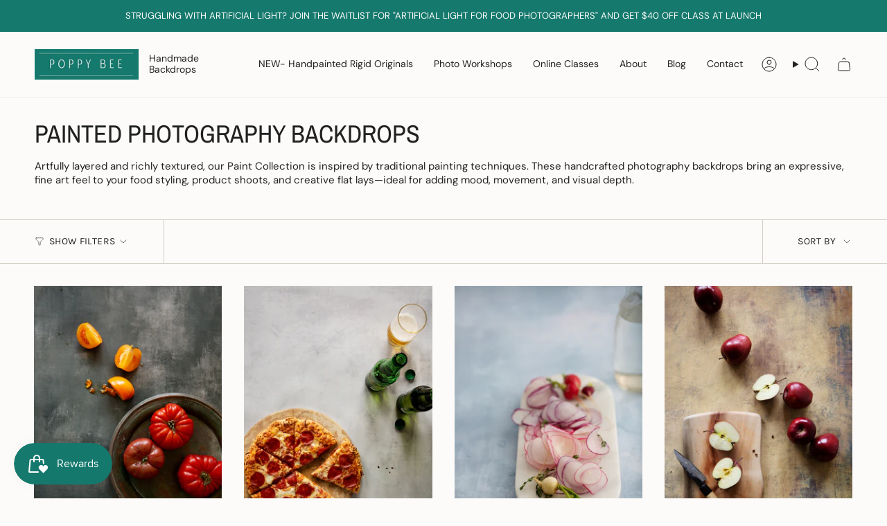

--- FILE ---
content_type: text/html; charset=utf-8
request_url: https://poppybeesurfaces.com/collections/paint/paint
body_size: 48968
content:
<!doctype html>
<html class="no-js no-touch supports-no-cookies" lang="en">
  <head>
<meta name="google-site-verification" content="3tp5t9yUX_fPNsZ7HkEbanvFjseY_TAeljm0y2ql8a8" />
<meta name="google-site-verification" content="3fA47i5Nlvt01OfnnawuRuATWqJVdJtUeahyQpn6wuA" />
    

<!-- BEAE-GLOBAL-FONT --> 
  
 <!-- END BEAE-GLOBAL-FONT -->

<!-- BEAE-HEADER -->


  
  
  
  <link href="//poppybeesurfaces.com/cdn/shop/t/16/assets/beae.base.min.css?v=145827667128827185271749588018" rel="stylesheet" type="text/css" media="all" />
  
  
      
  
      
  <script src="//poppybeesurfaces.com/cdn/shop/t/16/assets/beae.base.min.js?v=106552222260308931071749588019" defer="defer"></script>
  <script>
    window.BEAE_HELPER = {
        routes: {
            cart_url: "/cart",
            root_url: "/"
        },
        lang: "en",
        available_lang: {"shop_locale":{"locale":"en","enabled":true,"primary":true,"published":true}}
    };
  </script><!-- END BEAE-HEADER -->
<script type="text/javascript" src="https://edge.personalizer.io/storefront/2.0.0/js/shopify/storefront.min.js?key=kydqg-f1zh0u8px3y2mbk3pg-rkenv&shop=poppy-bee-surfaces.myshopify.com"></script>
<script>
window.LimeSpot = window.LimeSpot === undefined ? {} : LimeSpot;
LimeSpot.PageInfo = { Type: "Collection", Template: "collection", ReferenceIdentifier: "163739336739", Personalized: false };

LimeSpot.StoreInfo = { Theme: "Broadcast 7.0.0" };


LimeSpot.CartItems = [];
</script>





<meta charset="UTF-8">
<meta http-equiv="X-UA-Compatible" content="IE=edge">
<meta name="viewport" content="width=device-width,initial-scale=1"><meta name="theme-color" content="#9e9c99">
<link rel="canonical" href="https://poppybeesurfaces.com/collections/paint/paint">

<!-- ======================= Broadcast Theme V7.0.0 ========================= -->


  <link rel="icon" type="image/png" href="//poppybeesurfaces.com/cdn/shop/files/REAL_favicon.png?crop=center&height=32&v=1749604467&width=32">

<link rel="preconnect" href="https://fonts.shopifycdn.com" crossorigin><!-- Title and description ================================================ -->


<title>
    
    Paint Photography Backdrops &amp; Styling Surfaces
    
 &ndash; Tagged &quot;paint&quot;
    
    
      &ndash; Poppy Bee Surfaces
    
  </title>


  <meta name="description" content="Shop painted photography backdrops at Poppy Bee. Handcrafted textures inspired by fine art, perfect for food and product styling. Made in the USA.">


<meta property="og:site_name" content="Poppy Bee Surfaces">
<meta property="og:url" content="https://poppybeesurfaces.com/collections/paint/paint">
<meta property="og:title" content="Paint Photography Backdrops &amp; Styling Surfaces">
<meta property="og:type" content="product.group">
<meta property="og:description" content="Shop painted photography backdrops at Poppy Bee. Handcrafted textures inspired by fine art, perfect for food and product styling. Made in the USA."><meta property="og:image" content="http://poppybeesurfaces.com/cdn/shop/collections/bella2.jpg?v=1665104115">
  <meta property="og:image:secure_url" content="https://poppybeesurfaces.com/cdn/shop/collections/bella2.jpg?v=1665104115">
  <meta property="og:image:width" content="1440">
  <meta property="og:image:height" content="1800"><meta name="twitter:card" content="summary_large_image">
<meta name="twitter:title" content="Paint Photography Backdrops &amp; Styling Surfaces">
<meta name="twitter:description" content="Shop painted photography backdrops at Poppy Bee. Handcrafted textures inspired by fine art, perfect for food and product styling. Made in the USA.">
<!-- CSS ================================================================== -->
<style data-shopify>
  @font-face {
  font-family: "Archivo Narrow";
  font-weight: 400;
  font-style: normal;
  font-display: swap;
  src: url("//poppybeesurfaces.com/cdn/fonts/archivo_narrow/archivonarrow_n4.5c3bab850a22055c235cf940f895d873a8689d70.woff2") format("woff2"),
       url("//poppybeesurfaces.com/cdn/fonts/archivo_narrow/archivonarrow_n4.ea12dd22d3319d164475c1d047ae8f973041a9ff.woff") format("woff");
}

  @font-face {
  font-family: "DM Sans";
  font-weight: 400;
  font-style: normal;
  font-display: swap;
  src: url("//poppybeesurfaces.com/cdn/fonts/dm_sans/dmsans_n4.ec80bd4dd7e1a334c969c265873491ae56018d72.woff2") format("woff2"),
       url("//poppybeesurfaces.com/cdn/fonts/dm_sans/dmsans_n4.87bdd914d8a61247b911147ae68e754d695c58a6.woff") format("woff");
}

  @font-face {
  font-family: "DM Sans";
  font-weight: 400;
  font-style: normal;
  font-display: swap;
  src: url("//poppybeesurfaces.com/cdn/fonts/dm_sans/dmsans_n4.ec80bd4dd7e1a334c969c265873491ae56018d72.woff2") format("woff2"),
       url("//poppybeesurfaces.com/cdn/fonts/dm_sans/dmsans_n4.87bdd914d8a61247b911147ae68e754d695c58a6.woff") format("woff");
}

  @font-face {
  font-family: Karla;
  font-weight: 400;
  font-style: normal;
  font-display: swap;
  src: url("//poppybeesurfaces.com/cdn/fonts/karla/karla_n4.40497e07df527e6a50e58fb17ef1950c72f3e32c.woff2") format("woff2"),
       url("//poppybeesurfaces.com/cdn/fonts/karla/karla_n4.e9f6f9de321061073c6bfe03c28976ba8ce6ee18.woff") format("woff");
}

  @font-face {
  font-family: Karla;
  font-weight: 400;
  font-style: normal;
  font-display: swap;
  src: url("//poppybeesurfaces.com/cdn/fonts/karla/karla_n4.40497e07df527e6a50e58fb17ef1950c72f3e32c.woff2") format("woff2"),
       url("//poppybeesurfaces.com/cdn/fonts/karla/karla_n4.e9f6f9de321061073c6bfe03c28976ba8ce6ee18.woff") format("woff");
}


  
    @font-face {
  font-family: "DM Sans";
  font-weight: 500;
  font-style: normal;
  font-display: swap;
  src: url("//poppybeesurfaces.com/cdn/fonts/dm_sans/dmsans_n5.8a0f1984c77eb7186ceb87c4da2173ff65eb012e.woff2") format("woff2"),
       url("//poppybeesurfaces.com/cdn/fonts/dm_sans/dmsans_n5.9ad2e755a89e15b3d6c53259daad5fc9609888e6.woff") format("woff");
}

  

  
    @font-face {
  font-family: "DM Sans";
  font-weight: 400;
  font-style: italic;
  font-display: swap;
  src: url("//poppybeesurfaces.com/cdn/fonts/dm_sans/dmsans_i4.b8fe05e69ee95d5a53155c346957d8cbf5081c1a.woff2") format("woff2"),
       url("//poppybeesurfaces.com/cdn/fonts/dm_sans/dmsans_i4.403fe28ee2ea63e142575c0aa47684d65f8c23a0.woff") format("woff");
}

  

  
    @font-face {
  font-family: "DM Sans";
  font-weight: 500;
  font-style: italic;
  font-display: swap;
  src: url("//poppybeesurfaces.com/cdn/fonts/dm_sans/dmsans_i5.8654104650c013677e3def7db9b31bfbaa34e59a.woff2") format("woff2"),
       url("//poppybeesurfaces.com/cdn/fonts/dm_sans/dmsans_i5.a0dc844d8a75a4232f255fc600ad5a295572bed9.woff") format("woff");
}

  

  
    @font-face {
  font-family: "DM Sans";
  font-weight: 500;
  font-style: normal;
  font-display: swap;
  src: url("//poppybeesurfaces.com/cdn/fonts/dm_sans/dmsans_n5.8a0f1984c77eb7186ceb87c4da2173ff65eb012e.woff2") format("woff2"),
       url("//poppybeesurfaces.com/cdn/fonts/dm_sans/dmsans_n5.9ad2e755a89e15b3d6c53259daad5fc9609888e6.woff") format("woff");
}

  

  

  
    
    .color-scheme-1 {--COLOR-BG-GRADIENT: #fcfbf9;
      --COLOR-BG: #fcfbf9;
      --COLOR-BG-RGB: 252, 251, 249;

      --COLOR-BG-ACCENT: #f5f2ec;
      --COLOR-BG-ACCENT-LIGHTEN: #ffffff;

      /* === Link Color ===*/

      --COLOR-LINK: #282c2e;
      --COLOR-LINK-A50: rgba(40, 44, 46, 0.5);
      --COLOR-LINK-A70: rgba(40, 44, 46, 0.7);
      --COLOR-LINK-HOVER: rgba(40, 44, 46, 0.7);
      --COLOR-LINK-OPPOSITE: #ffffff;

      --COLOR-TEXT: #212121;
      --COLOR-TEXT-HOVER: rgba(33, 33, 33, 0.7);
      --COLOR-TEXT-LIGHT: #636262;
      --COLOR-TEXT-DARK: #000000;
      --COLOR-TEXT-A5:  rgba(33, 33, 33, 0.05);
      --COLOR-TEXT-A35: rgba(33, 33, 33, 0.35);
      --COLOR-TEXT-A50: rgba(33, 33, 33, 0.5);
      --COLOR-TEXT-A80: rgba(33, 33, 33, 0.8);


      --COLOR-BORDER: rgb(209, 205, 196);
      --COLOR-BORDER-LIGHT: #e2dfd9;
      --COLOR-BORDER-DARK: #a49c8b;
      --COLOR-BORDER-HAIRLINE: #f7f4ef;

      --overlay-bg: #000000;

      /* === Bright color ===*/
      --COLOR-ACCENT: #ab8c52;
      --COLOR-ACCENT-HOVER: #806430;
      --COLOR-ACCENT-FADE: rgba(171, 140, 82, 0.05);
      --COLOR-ACCENT-LIGHT: #e8d4ae;

      /* === Default Cart Gradient ===*/

      --FREE-SHIPPING-GRADIENT: linear-gradient(to right, var(--COLOR-ACCENT-LIGHT) 0%, var(--accent) 100%);

      /* === Buttons ===*/
      --BTN-PRIMARY-BG: #212121;
      --BTN-PRIMARY-TEXT: #ffffff;
      --BTN-PRIMARY-BORDER: #212121;
      --BTN-PRIMARY-BORDER-A70: rgba(33, 33, 33, 0.7);

      
      
        --BTN-PRIMARY-BG-BRIGHTER: #2e2e2e;
      

      --BTN-SECONDARY-BG: #ab8c52;
      --BTN-SECONDARY-TEXT: #ffffff;
      --BTN-SECONDARY-BORDER: #ab8c52;
      --BTN-SECONDARY-BORDER-A70: rgba(171, 140, 82, 0.7);

      
      
        --BTN-SECONDARY-BG-BRIGHTER: #9a7e4a;
      

      
--COLOR-BG-BRIGHTER: #f4f0e8;

      --COLOR-BG-ALPHA-25: rgba(252, 251, 249, 0.25);
      --COLOR-BG-TRANSPARENT: rgba(252, 251, 249, 0);--COLOR-FOOTER-BG-HAIRLINE: #f7f4ef;

      /* Dynamic color variables */
      --accent: var(--COLOR-ACCENT);
      --accent-fade: var(--COLOR-ACCENT-FADE);
      --accent-hover: var(--COLOR-ACCENT-HOVER);
      --border: var(--COLOR-BORDER);
      --border-dark: var(--COLOR-BORDER-DARK);
      --border-light: var(--COLOR-BORDER-LIGHT);
      --border-hairline: var(--COLOR-BORDER-HAIRLINE);
      --bg: var(--COLOR-BG-GRADIENT, var(--COLOR-BG));
      --bg-accent: var(--COLOR-BG-ACCENT);
      --bg-accent-lighten: var(--COLOR-BG-ACCENT-LIGHTEN);
      --icons: var(--COLOR-TEXT);
      --link: var(--COLOR-LINK);
      --link-a50: var(--COLOR-LINK-A50);
      --link-a70: var(--COLOR-LINK-A70);
      --link-hover: var(--COLOR-LINK-HOVER);
      --link-opposite: var(--COLOR-LINK-OPPOSITE);
      --text: var(--COLOR-TEXT);
      --text-dark: var(--COLOR-TEXT-DARK);
      --text-light: var(--COLOR-TEXT-LIGHT);
      --text-hover: var(--COLOR-TEXT-HOVER);
      --text-a5: var(--COLOR-TEXT-A5);
      --text-a35: var(--COLOR-TEXT-A35);
      --text-a50: var(--COLOR-TEXT-A50);
      --text-a80: var(--COLOR-TEXT-A80);
    }
  
    
    .color-scheme-2 {--COLOR-BG-GRADIENT: #212121;
      --COLOR-BG: #212121;
      --COLOR-BG-RGB: 33, 33, 33;

      --COLOR-BG-ACCENT: #f5f2ec;
      --COLOR-BG-ACCENT-LIGHTEN: #ffffff;

      /* === Link Color ===*/

      --COLOR-LINK: #282c2e;
      --COLOR-LINK-A50: rgba(40, 44, 46, 0.5);
      --COLOR-LINK-A70: rgba(40, 44, 46, 0.7);
      --COLOR-LINK-HOVER: rgba(40, 44, 46, 0.7);
      --COLOR-LINK-OPPOSITE: #ffffff;

      --COLOR-TEXT: #ffffff;
      --COLOR-TEXT-HOVER: rgba(255, 255, 255, 0.7);
      --COLOR-TEXT-LIGHT: #bcbcbc;
      --COLOR-TEXT-DARK: #d9d9d9;
      --COLOR-TEXT-A5:  rgba(255, 255, 255, 0.05);
      --COLOR-TEXT-A35: rgba(255, 255, 255, 0.35);
      --COLOR-TEXT-A50: rgba(255, 255, 255, 0.5);
      --COLOR-TEXT-A80: rgba(255, 255, 255, 0.8);


      --COLOR-BORDER: rgb(209, 208, 206);
      --COLOR-BORDER-LIGHT: #8b8a89;
      --COLOR-BORDER-DARK: #a09e99;
      --COLOR-BORDER-HAIRLINE: #191919;

      --overlay-bg: #644d3e;

      /* === Bright color ===*/
      --COLOR-ACCENT: #ab8c52;
      --COLOR-ACCENT-HOVER: #806430;
      --COLOR-ACCENT-FADE: rgba(171, 140, 82, 0.05);
      --COLOR-ACCENT-LIGHT: #e8d4ae;

      /* === Default Cart Gradient ===*/

      --FREE-SHIPPING-GRADIENT: linear-gradient(to right, var(--COLOR-ACCENT-LIGHT) 0%, var(--accent) 100%);

      /* === Buttons ===*/
      --BTN-PRIMARY-BG: #212121;
      --BTN-PRIMARY-TEXT: #ffffff;
      --BTN-PRIMARY-BORDER: #212121;
      --BTN-PRIMARY-BORDER-A70: rgba(33, 33, 33, 0.7);

      
      
        --BTN-PRIMARY-BG-BRIGHTER: #2e2e2e;
      

      --BTN-SECONDARY-BG: #ffffff;
      --BTN-SECONDARY-TEXT: #000000;
      --BTN-SECONDARY-BORDER: #ab8c52;
      --BTN-SECONDARY-BORDER-A70: rgba(171, 140, 82, 0.7);

      
      
        --BTN-SECONDARY-BG-BRIGHTER: #f2f2f2;
      

      
--COLOR-BG-BRIGHTER: #2e2e2e;

      --COLOR-BG-ALPHA-25: rgba(33, 33, 33, 0.25);
      --COLOR-BG-TRANSPARENT: rgba(33, 33, 33, 0);--COLOR-FOOTER-BG-HAIRLINE: #292929;

      /* Dynamic color variables */
      --accent: var(--COLOR-ACCENT);
      --accent-fade: var(--COLOR-ACCENT-FADE);
      --accent-hover: var(--COLOR-ACCENT-HOVER);
      --border: var(--COLOR-BORDER);
      --border-dark: var(--COLOR-BORDER-DARK);
      --border-light: var(--COLOR-BORDER-LIGHT);
      --border-hairline: var(--COLOR-BORDER-HAIRLINE);
      --bg: var(--COLOR-BG-GRADIENT, var(--COLOR-BG));
      --bg-accent: var(--COLOR-BG-ACCENT);
      --bg-accent-lighten: var(--COLOR-BG-ACCENT-LIGHTEN);
      --icons: var(--COLOR-TEXT);
      --link: var(--COLOR-LINK);
      --link-a50: var(--COLOR-LINK-A50);
      --link-a70: var(--COLOR-LINK-A70);
      --link-hover: var(--COLOR-LINK-HOVER);
      --link-opposite: var(--COLOR-LINK-OPPOSITE);
      --text: var(--COLOR-TEXT);
      --text-dark: var(--COLOR-TEXT-DARK);
      --text-light: var(--COLOR-TEXT-LIGHT);
      --text-hover: var(--COLOR-TEXT-HOVER);
      --text-a5: var(--COLOR-TEXT-A5);
      --text-a35: var(--COLOR-TEXT-A35);
      --text-a50: var(--COLOR-TEXT-A50);
      --text-a80: var(--COLOR-TEXT-A80);
    }
  
    
    .color-scheme-3 {--COLOR-BG-GRADIENT: #f5f2ec;
      --COLOR-BG: #f5f2ec;
      --COLOR-BG-RGB: 245, 242, 236;

      --COLOR-BG-ACCENT: #ffffff;
      --COLOR-BG-ACCENT-LIGHTEN: #ffffff;

      /* === Link Color ===*/

      --COLOR-LINK: #282c2e;
      --COLOR-LINK-A50: rgba(40, 44, 46, 0.5);
      --COLOR-LINK-A70: rgba(40, 44, 46, 0.7);
      --COLOR-LINK-HOVER: rgba(40, 44, 46, 0.7);
      --COLOR-LINK-OPPOSITE: #ffffff;

      --COLOR-TEXT: #212121;
      --COLOR-TEXT-HOVER: rgba(33, 33, 33, 0.7);
      --COLOR-TEXT-LIGHT: #61605e;
      --COLOR-TEXT-DARK: #000000;
      --COLOR-TEXT-A5:  rgba(33, 33, 33, 0.05);
      --COLOR-TEXT-A35: rgba(33, 33, 33, 0.35);
      --COLOR-TEXT-A50: rgba(33, 33, 33, 0.5);
      --COLOR-TEXT-A80: rgba(33, 33, 33, 0.8);


      --COLOR-BORDER: rgb(209, 205, 196);
      --COLOR-BORDER-LIGHT: #dfdcd4;
      --COLOR-BORDER-DARK: #a49c8b;
      --COLOR-BORDER-HAIRLINE: #f0ebe2;

      --overlay-bg: #000000;

      /* === Bright color ===*/
      --COLOR-ACCENT: #ab8c52;
      --COLOR-ACCENT-HOVER: #806430;
      --COLOR-ACCENT-FADE: rgba(171, 140, 82, 0.05);
      --COLOR-ACCENT-LIGHT: #e8d4ae;

      /* === Default Cart Gradient ===*/

      --FREE-SHIPPING-GRADIENT: linear-gradient(to right, var(--COLOR-ACCENT-LIGHT) 0%, var(--accent) 100%);

      /* === Buttons ===*/
      --BTN-PRIMARY-BG: #212121;
      --BTN-PRIMARY-TEXT: #ffffff;
      --BTN-PRIMARY-BORDER: #212121;
      --BTN-PRIMARY-BORDER-A70: rgba(33, 33, 33, 0.7);

      
      
        --BTN-PRIMARY-BG-BRIGHTER: #2e2e2e;
      

      --BTN-SECONDARY-BG: #ab8c52;
      --BTN-SECONDARY-TEXT: #ffffff;
      --BTN-SECONDARY-BORDER: #ab8c52;
      --BTN-SECONDARY-BORDER-A70: rgba(171, 140, 82, 0.7);

      
      
        --BTN-SECONDARY-BG-BRIGHTER: #9a7e4a;
      

      
--COLOR-BG-BRIGHTER: #ece7db;

      --COLOR-BG-ALPHA-25: rgba(245, 242, 236, 0.25);
      --COLOR-BG-TRANSPARENT: rgba(245, 242, 236, 0);--COLOR-FOOTER-BG-HAIRLINE: #f0ebe2;

      /* Dynamic color variables */
      --accent: var(--COLOR-ACCENT);
      --accent-fade: var(--COLOR-ACCENT-FADE);
      --accent-hover: var(--COLOR-ACCENT-HOVER);
      --border: var(--COLOR-BORDER);
      --border-dark: var(--COLOR-BORDER-DARK);
      --border-light: var(--COLOR-BORDER-LIGHT);
      --border-hairline: var(--COLOR-BORDER-HAIRLINE);
      --bg: var(--COLOR-BG-GRADIENT, var(--COLOR-BG));
      --bg-accent: var(--COLOR-BG-ACCENT);
      --bg-accent-lighten: var(--COLOR-BG-ACCENT-LIGHTEN);
      --icons: var(--COLOR-TEXT);
      --link: var(--COLOR-LINK);
      --link-a50: var(--COLOR-LINK-A50);
      --link-a70: var(--COLOR-LINK-A70);
      --link-hover: var(--COLOR-LINK-HOVER);
      --link-opposite: var(--COLOR-LINK-OPPOSITE);
      --text: var(--COLOR-TEXT);
      --text-dark: var(--COLOR-TEXT-DARK);
      --text-light: var(--COLOR-TEXT-LIGHT);
      --text-hover: var(--COLOR-TEXT-HOVER);
      --text-a5: var(--COLOR-TEXT-A5);
      --text-a35: var(--COLOR-TEXT-A35);
      --text-a50: var(--COLOR-TEXT-A50);
      --text-a80: var(--COLOR-TEXT-A80);
    }
  
    
    .color-scheme-4 {--COLOR-BG-GRADIENT: #9f9f9d;
      --COLOR-BG: #9f9f9d;
      --COLOR-BG-RGB: 159, 159, 157;

      --COLOR-BG-ACCENT: #f5f2ec;
      --COLOR-BG-ACCENT-LIGHTEN: #ffffff;

      /* === Link Color ===*/

      --COLOR-LINK: #bc1515;
      --COLOR-LINK-A50: rgba(188, 21, 21, 0.5);
      --COLOR-LINK-A70: rgba(188, 21, 21, 0.7);
      --COLOR-LINK-HOVER: rgba(188, 21, 21, 0.7);
      --COLOR-LINK-OPPOSITE: #ffffff;

      --COLOR-TEXT: #212121;
      --COLOR-TEXT-HOVER: rgba(33, 33, 33, 0.7);
      --COLOR-TEXT-LIGHT: #474746;
      --COLOR-TEXT-DARK: #000000;
      --COLOR-TEXT-A5:  rgba(33, 33, 33, 0.05);
      --COLOR-TEXT-A35: rgba(33, 33, 33, 0.35);
      --COLOR-TEXT-A50: rgba(33, 33, 33, 0.5);
      --COLOR-TEXT-A80: rgba(33, 33, 33, 0.8);


      --COLOR-BORDER: rgb(33, 33, 33);
      --COLOR-BORDER-LIGHT: #535353;
      --COLOR-BORDER-DARK: #000000;
      --COLOR-BORDER-HAIRLINE: #979795;

      --overlay-bg: #000000;

      /* === Bright color ===*/
      --COLOR-ACCENT: #212121;
      --COLOR-ACCENT-HOVER: #000000;
      --COLOR-ACCENT-FADE: rgba(33, 33, 33, 0.05);
      --COLOR-ACCENT-LIGHT: #855656;

      /* === Default Cart Gradient ===*/

      --FREE-SHIPPING-GRADIENT: linear-gradient(to right, var(--COLOR-ACCENT-LIGHT) 0%, var(--accent) 100%);

      /* === Buttons ===*/
      --BTN-PRIMARY-BG: #212121;
      --BTN-PRIMARY-TEXT: #212121;
      --BTN-PRIMARY-BORDER: #212121;
      --BTN-PRIMARY-BORDER-A70: rgba(33, 33, 33, 0.7);

      
      
        --BTN-PRIMARY-BG-BRIGHTER: #2e2e2e;
      

      --BTN-SECONDARY-BG: #212121;
      --BTN-SECONDARY-TEXT: #212121;
      --BTN-SECONDARY-BORDER: #ab8c52;
      --BTN-SECONDARY-BORDER-A70: rgba(171, 140, 82, 0.7);

      
      
        --BTN-SECONDARY-BG-BRIGHTER: #2e2e2e;
      

      
--COLOR-BG-BRIGHTER: #929290;

      --COLOR-BG-ALPHA-25: rgba(159, 159, 157, 0.25);
      --COLOR-BG-TRANSPARENT: rgba(159, 159, 157, 0);--COLOR-FOOTER-BG-HAIRLINE: #979795;

      /* Dynamic color variables */
      --accent: var(--COLOR-ACCENT);
      --accent-fade: var(--COLOR-ACCENT-FADE);
      --accent-hover: var(--COLOR-ACCENT-HOVER);
      --border: var(--COLOR-BORDER);
      --border-dark: var(--COLOR-BORDER-DARK);
      --border-light: var(--COLOR-BORDER-LIGHT);
      --border-hairline: var(--COLOR-BORDER-HAIRLINE);
      --bg: var(--COLOR-BG-GRADIENT, var(--COLOR-BG));
      --bg-accent: var(--COLOR-BG-ACCENT);
      --bg-accent-lighten: var(--COLOR-BG-ACCENT-LIGHTEN);
      --icons: var(--COLOR-TEXT);
      --link: var(--COLOR-LINK);
      --link-a50: var(--COLOR-LINK-A50);
      --link-a70: var(--COLOR-LINK-A70);
      --link-hover: var(--COLOR-LINK-HOVER);
      --link-opposite: var(--COLOR-LINK-OPPOSITE);
      --text: var(--COLOR-TEXT);
      --text-dark: var(--COLOR-TEXT-DARK);
      --text-light: var(--COLOR-TEXT-LIGHT);
      --text-hover: var(--COLOR-TEXT-HOVER);
      --text-a5: var(--COLOR-TEXT-A5);
      --text-a35: var(--COLOR-TEXT-A35);
      --text-a50: var(--COLOR-TEXT-A50);
      --text-a80: var(--COLOR-TEXT-A80);
    }
  
    
    .color-scheme-5 {--COLOR-BG-GRADIENT: #868154;
      --COLOR-BG: #868154;
      --COLOR-BG-RGB: 134, 129, 84;

      --COLOR-BG-ACCENT: #f5f2ec;
      --COLOR-BG-ACCENT-LIGHTEN: #ffffff;

      /* === Link Color ===*/

      --COLOR-LINK: #282c2e;
      --COLOR-LINK-A50: rgba(40, 44, 46, 0.5);
      --COLOR-LINK-A70: rgba(40, 44, 46, 0.7);
      --COLOR-LINK-HOVER: rgba(40, 44, 46, 0.7);
      --COLOR-LINK-OPPOSITE: #ffffff;

      --COLOR-TEXT: #d8d2b3;
      --COLOR-TEXT-HOVER: rgba(216, 210, 179, 0.7);
      --COLOR-TEXT-LIGHT: #bfba97;
      --COLOR-TEXT-DARK: #c8bb76;
      --COLOR-TEXT-A5:  rgba(216, 210, 179, 0.05);
      --COLOR-TEXT-A35: rgba(216, 210, 179, 0.35);
      --COLOR-TEXT-A50: rgba(216, 210, 179, 0.5);
      --COLOR-TEXT-A80: rgba(216, 210, 179, 0.8);


      --COLOR-BORDER: rgb(243, 243, 243);
      --COLOR-BORDER-LIGHT: #c7c5b3;
      --COLOR-BORDER-DARK: #c0c0c0;
      --COLOR-BORDER-HAIRLINE: #7d784e;

      --overlay-bg: #000000;

      /* === Bright color ===*/
      --COLOR-ACCENT: #ab8c52;
      --COLOR-ACCENT-HOVER: #806430;
      --COLOR-ACCENT-FADE: rgba(171, 140, 82, 0.05);
      --COLOR-ACCENT-LIGHT: #e8d4ae;

      /* === Default Cart Gradient ===*/

      --FREE-SHIPPING-GRADIENT: linear-gradient(to right, var(--COLOR-ACCENT-LIGHT) 0%, var(--accent) 100%);

      /* === Buttons ===*/
      --BTN-PRIMARY-BG: #212121;
      --BTN-PRIMARY-TEXT: #ffffff;
      --BTN-PRIMARY-BORDER: #212121;
      --BTN-PRIMARY-BORDER-A70: rgba(33, 33, 33, 0.7);

      
      
        --BTN-PRIMARY-BG-BRIGHTER: #2e2e2e;
      

      --BTN-SECONDARY-BG: #ab8c52;
      --BTN-SECONDARY-TEXT: #ffffff;
      --BTN-SECONDARY-BORDER: #ab8c52;
      --BTN-SECONDARY-BORDER-A70: rgba(171, 140, 82, 0.7);

      
      
        --BTN-SECONDARY-BG-BRIGHTER: #9a7e4a;
      

      
--COLOR-BG-BRIGHTER: #76724a;

      --COLOR-BG-ALPHA-25: rgba(134, 129, 84, 0.25);
      --COLOR-BG-TRANSPARENT: rgba(134, 129, 84, 0);--COLOR-FOOTER-BG-HAIRLINE: #7d784e;

      /* Dynamic color variables */
      --accent: var(--COLOR-ACCENT);
      --accent-fade: var(--COLOR-ACCENT-FADE);
      --accent-hover: var(--COLOR-ACCENT-HOVER);
      --border: var(--COLOR-BORDER);
      --border-dark: var(--COLOR-BORDER-DARK);
      --border-light: var(--COLOR-BORDER-LIGHT);
      --border-hairline: var(--COLOR-BORDER-HAIRLINE);
      --bg: var(--COLOR-BG-GRADIENT, var(--COLOR-BG));
      --bg-accent: var(--COLOR-BG-ACCENT);
      --bg-accent-lighten: var(--COLOR-BG-ACCENT-LIGHTEN);
      --icons: var(--COLOR-TEXT);
      --link: var(--COLOR-LINK);
      --link-a50: var(--COLOR-LINK-A50);
      --link-a70: var(--COLOR-LINK-A70);
      --link-hover: var(--COLOR-LINK-HOVER);
      --link-opposite: var(--COLOR-LINK-OPPOSITE);
      --text: var(--COLOR-TEXT);
      --text-dark: var(--COLOR-TEXT-DARK);
      --text-light: var(--COLOR-TEXT-LIGHT);
      --text-hover: var(--COLOR-TEXT-HOVER);
      --text-a5: var(--COLOR-TEXT-A5);
      --text-a35: var(--COLOR-TEXT-A35);
      --text-a50: var(--COLOR-TEXT-A50);
      --text-a80: var(--COLOR-TEXT-A80);
    }
  
    
    .color-scheme-6 {--COLOR-BG-GRADIENT: #fcfbf9;
      --COLOR-BG: #fcfbf9;
      --COLOR-BG-RGB: 252, 251, 249;

      --COLOR-BG-ACCENT: #f5f2ec;
      --COLOR-BG-ACCENT-LIGHTEN: #ffffff;

      /* === Link Color ===*/

      --COLOR-LINK: #282c2e;
      --COLOR-LINK-A50: rgba(40, 44, 46, 0.5);
      --COLOR-LINK-A70: rgba(40, 44, 46, 0.7);
      --COLOR-LINK-HOVER: rgba(40, 44, 46, 0.7);
      --COLOR-LINK-OPPOSITE: #ffffff;

      --COLOR-TEXT: #212121;
      --COLOR-TEXT-HOVER: rgba(33, 33, 33, 0.7);
      --COLOR-TEXT-LIGHT: #636262;
      --COLOR-TEXT-DARK: #000000;
      --COLOR-TEXT-A5:  rgba(33, 33, 33, 0.05);
      --COLOR-TEXT-A35: rgba(33, 33, 33, 0.35);
      --COLOR-TEXT-A50: rgba(33, 33, 33, 0.5);
      --COLOR-TEXT-A80: rgba(33, 33, 33, 0.8);


      --COLOR-BORDER: rgb(209, 208, 206);
      --COLOR-BORDER-LIGHT: #e2e1df;
      --COLOR-BORDER-DARK: #a09e99;
      --COLOR-BORDER-HAIRLINE: #f7f4ef;

      --overlay-bg: #000000;

      /* === Bright color ===*/
      --COLOR-ACCENT: #ab8c52;
      --COLOR-ACCENT-HOVER: #806430;
      --COLOR-ACCENT-FADE: rgba(171, 140, 82, 0.05);
      --COLOR-ACCENT-LIGHT: #e8d4ae;

      /* === Default Cart Gradient ===*/

      --FREE-SHIPPING-GRADIENT: linear-gradient(to right, var(--COLOR-ACCENT-LIGHT) 0%, var(--accent) 100%);

      /* === Buttons ===*/
      --BTN-PRIMARY-BG: #ffffff;
      --BTN-PRIMARY-TEXT: #212121;
      --BTN-PRIMARY-BORDER: #ffffff;
      --BTN-PRIMARY-BORDER-A70: rgba(255, 255, 255, 0.7);

      
      
        --BTN-PRIMARY-BG-BRIGHTER: #f2f2f2;
      

      --BTN-SECONDARY-BG: #ab8c52;
      --BTN-SECONDARY-TEXT: #ffffff;
      --BTN-SECONDARY-BORDER: #ab8c52;
      --BTN-SECONDARY-BORDER-A70: rgba(171, 140, 82, 0.7);

      
      
        --BTN-SECONDARY-BG-BRIGHTER: #9a7e4a;
      

      
--COLOR-BG-BRIGHTER: #f4f0e8;

      --COLOR-BG-ALPHA-25: rgba(252, 251, 249, 0.25);
      --COLOR-BG-TRANSPARENT: rgba(252, 251, 249, 0);--COLOR-FOOTER-BG-HAIRLINE: #f7f4ef;

      /* Dynamic color variables */
      --accent: var(--COLOR-ACCENT);
      --accent-fade: var(--COLOR-ACCENT-FADE);
      --accent-hover: var(--COLOR-ACCENT-HOVER);
      --border: var(--COLOR-BORDER);
      --border-dark: var(--COLOR-BORDER-DARK);
      --border-light: var(--COLOR-BORDER-LIGHT);
      --border-hairline: var(--COLOR-BORDER-HAIRLINE);
      --bg: var(--COLOR-BG-GRADIENT, var(--COLOR-BG));
      --bg-accent: var(--COLOR-BG-ACCENT);
      --bg-accent-lighten: var(--COLOR-BG-ACCENT-LIGHTEN);
      --icons: var(--COLOR-TEXT);
      --link: var(--COLOR-LINK);
      --link-a50: var(--COLOR-LINK-A50);
      --link-a70: var(--COLOR-LINK-A70);
      --link-hover: var(--COLOR-LINK-HOVER);
      --link-opposite: var(--COLOR-LINK-OPPOSITE);
      --text: var(--COLOR-TEXT);
      --text-dark: var(--COLOR-TEXT-DARK);
      --text-light: var(--COLOR-TEXT-LIGHT);
      --text-hover: var(--COLOR-TEXT-HOVER);
      --text-a5: var(--COLOR-TEXT-A5);
      --text-a35: var(--COLOR-TEXT-A35);
      --text-a50: var(--COLOR-TEXT-A50);
      --text-a80: var(--COLOR-TEXT-A80);
    }
  
    
    .color-scheme-7 {--COLOR-BG-GRADIENT: #f5f2ec;
      --COLOR-BG: #f5f2ec;
      --COLOR-BG-RGB: 245, 242, 236;

      --COLOR-BG-ACCENT: #f5f2ec;
      --COLOR-BG-ACCENT-LIGHTEN: #ffffff;

      /* === Link Color ===*/

      --COLOR-LINK: #282c2e;
      --COLOR-LINK-A50: rgba(40, 44, 46, 0.5);
      --COLOR-LINK-A70: rgba(40, 44, 46, 0.7);
      --COLOR-LINK-HOVER: rgba(40, 44, 46, 0.7);
      --COLOR-LINK-OPPOSITE: #ffffff;

      --COLOR-TEXT: #685a3f;
      --COLOR-TEXT-HOVER: rgba(104, 90, 63, 0.7);
      --COLOR-TEXT-LIGHT: #928873;
      --COLOR-TEXT-DARK: #3d321e;
      --COLOR-TEXT-A5:  rgba(104, 90, 63, 0.05);
      --COLOR-TEXT-A35: rgba(104, 90, 63, 0.35);
      --COLOR-TEXT-A50: rgba(104, 90, 63, 0.5);
      --COLOR-TEXT-A80: rgba(104, 90, 63, 0.8);


      --COLOR-BORDER: rgb(209, 205, 196);
      --COLOR-BORDER-LIGHT: #dfdcd4;
      --COLOR-BORDER-DARK: #a49c8b;
      --COLOR-BORDER-HAIRLINE: #f0ebe2;

      --overlay-bg: #000000;

      /* === Bright color ===*/
      --COLOR-ACCENT: #ab8c52;
      --COLOR-ACCENT-HOVER: #806430;
      --COLOR-ACCENT-FADE: rgba(171, 140, 82, 0.05);
      --COLOR-ACCENT-LIGHT: #e8d4ae;

      /* === Default Cart Gradient ===*/

      --FREE-SHIPPING-GRADIENT: linear-gradient(to right, var(--COLOR-ACCENT-LIGHT) 0%, var(--accent) 100%);

      /* === Buttons ===*/
      --BTN-PRIMARY-BG: #212121;
      --BTN-PRIMARY-TEXT: #ffffff;
      --BTN-PRIMARY-BORDER: #212121;
      --BTN-PRIMARY-BORDER-A70: rgba(33, 33, 33, 0.7);

      
      
        --BTN-PRIMARY-BG-BRIGHTER: #2e2e2e;
      

      --BTN-SECONDARY-BG: #ab8c52;
      --BTN-SECONDARY-TEXT: #ffffff;
      --BTN-SECONDARY-BORDER: #ab8c52;
      --BTN-SECONDARY-BORDER-A70: rgba(171, 140, 82, 0.7);

      
      
        --BTN-SECONDARY-BG-BRIGHTER: #9a7e4a;
      

      
--COLOR-BG-BRIGHTER: #ece7db;

      --COLOR-BG-ALPHA-25: rgba(245, 242, 236, 0.25);
      --COLOR-BG-TRANSPARENT: rgba(245, 242, 236, 0);--COLOR-FOOTER-BG-HAIRLINE: #f0ebe2;

      /* Dynamic color variables */
      --accent: var(--COLOR-ACCENT);
      --accent-fade: var(--COLOR-ACCENT-FADE);
      --accent-hover: var(--COLOR-ACCENT-HOVER);
      --border: var(--COLOR-BORDER);
      --border-dark: var(--COLOR-BORDER-DARK);
      --border-light: var(--COLOR-BORDER-LIGHT);
      --border-hairline: var(--COLOR-BORDER-HAIRLINE);
      --bg: var(--COLOR-BG-GRADIENT, var(--COLOR-BG));
      --bg-accent: var(--COLOR-BG-ACCENT);
      --bg-accent-lighten: var(--COLOR-BG-ACCENT-LIGHTEN);
      --icons: var(--COLOR-TEXT);
      --link: var(--COLOR-LINK);
      --link-a50: var(--COLOR-LINK-A50);
      --link-a70: var(--COLOR-LINK-A70);
      --link-hover: var(--COLOR-LINK-HOVER);
      --link-opposite: var(--COLOR-LINK-OPPOSITE);
      --text: var(--COLOR-TEXT);
      --text-dark: var(--COLOR-TEXT-DARK);
      --text-light: var(--COLOR-TEXT-LIGHT);
      --text-hover: var(--COLOR-TEXT-HOVER);
      --text-a5: var(--COLOR-TEXT-A5);
      --text-a35: var(--COLOR-TEXT-A35);
      --text-a50: var(--COLOR-TEXT-A50);
      --text-a80: var(--COLOR-TEXT-A80);
    }
  
    
    .color-scheme-8 {--COLOR-BG-GRADIENT: #eae6dd;
      --COLOR-BG: #eae6dd;
      --COLOR-BG-RGB: 234, 230, 221;

      --COLOR-BG-ACCENT: #f5f2ec;
      --COLOR-BG-ACCENT-LIGHTEN: #ffffff;

      /* === Link Color ===*/

      --COLOR-LINK: #282c2e;
      --COLOR-LINK-A50: rgba(40, 44, 46, 0.5);
      --COLOR-LINK-A70: rgba(40, 44, 46, 0.7);
      --COLOR-LINK-HOVER: rgba(40, 44, 46, 0.7);
      --COLOR-LINK-OPPOSITE: #ffffff;

      --COLOR-TEXT: #212121;
      --COLOR-TEXT-HOVER: rgba(33, 33, 33, 0.7);
      --COLOR-TEXT-LIGHT: #5d5c59;
      --COLOR-TEXT-DARK: #000000;
      --COLOR-TEXT-A5:  rgba(33, 33, 33, 0.05);
      --COLOR-TEXT-A35: rgba(33, 33, 33, 0.35);
      --COLOR-TEXT-A50: rgba(33, 33, 33, 0.5);
      --COLOR-TEXT-A80: rgba(33, 33, 33, 0.8);


      --COLOR-BORDER: rgb(209, 205, 196);
      --COLOR-BORDER-LIGHT: #dbd7ce;
      --COLOR-BORDER-DARK: #a49c8b;
      --COLOR-BORDER-HAIRLINE: #e4dfd4;

      --overlay-bg: #000000;

      /* === Bright color ===*/
      --COLOR-ACCENT: #ab8c52;
      --COLOR-ACCENT-HOVER: #806430;
      --COLOR-ACCENT-FADE: rgba(171, 140, 82, 0.05);
      --COLOR-ACCENT-LIGHT: #e8d4ae;

      /* === Default Cart Gradient ===*/

      --FREE-SHIPPING-GRADIENT: linear-gradient(to right, var(--COLOR-ACCENT-LIGHT) 0%, var(--accent) 100%);

      /* === Buttons ===*/
      --BTN-PRIMARY-BG: #212121;
      --BTN-PRIMARY-TEXT: #ffffff;
      --BTN-PRIMARY-BORDER: #212121;
      --BTN-PRIMARY-BORDER-A70: rgba(33, 33, 33, 0.7);

      
      
        --BTN-PRIMARY-BG-BRIGHTER: #2e2e2e;
      

      --BTN-SECONDARY-BG: #ab8c52;
      --BTN-SECONDARY-TEXT: #ffffff;
      --BTN-SECONDARY-BORDER: #ab8c52;
      --BTN-SECONDARY-BORDER-A70: rgba(171, 140, 82, 0.7);

      
      
        --BTN-SECONDARY-BG-BRIGHTER: #9a7e4a;
      

      
--COLOR-BG-BRIGHTER: #e0dacd;

      --COLOR-BG-ALPHA-25: rgba(234, 230, 221, 0.25);
      --COLOR-BG-TRANSPARENT: rgba(234, 230, 221, 0);--COLOR-FOOTER-BG-HAIRLINE: #e4dfd4;

      /* Dynamic color variables */
      --accent: var(--COLOR-ACCENT);
      --accent-fade: var(--COLOR-ACCENT-FADE);
      --accent-hover: var(--COLOR-ACCENT-HOVER);
      --border: var(--COLOR-BORDER);
      --border-dark: var(--COLOR-BORDER-DARK);
      --border-light: var(--COLOR-BORDER-LIGHT);
      --border-hairline: var(--COLOR-BORDER-HAIRLINE);
      --bg: var(--COLOR-BG-GRADIENT, var(--COLOR-BG));
      --bg-accent: var(--COLOR-BG-ACCENT);
      --bg-accent-lighten: var(--COLOR-BG-ACCENT-LIGHTEN);
      --icons: var(--COLOR-TEXT);
      --link: var(--COLOR-LINK);
      --link-a50: var(--COLOR-LINK-A50);
      --link-a70: var(--COLOR-LINK-A70);
      --link-hover: var(--COLOR-LINK-HOVER);
      --link-opposite: var(--COLOR-LINK-OPPOSITE);
      --text: var(--COLOR-TEXT);
      --text-dark: var(--COLOR-TEXT-DARK);
      --text-light: var(--COLOR-TEXT-LIGHT);
      --text-hover: var(--COLOR-TEXT-HOVER);
      --text-a5: var(--COLOR-TEXT-A5);
      --text-a35: var(--COLOR-TEXT-A35);
      --text-a50: var(--COLOR-TEXT-A50);
      --text-a80: var(--COLOR-TEXT-A80);
    }
  
    
    .color-scheme-9 {--COLOR-BG-GRADIENT: #fcfbf9;
      --COLOR-BG: #fcfbf9;
      --COLOR-BG-RGB: 252, 251, 249;

      --COLOR-BG-ACCENT: #f5f2ec;
      --COLOR-BG-ACCENT-LIGHTEN: #ffffff;

      /* === Link Color ===*/

      --COLOR-LINK: #282c2e;
      --COLOR-LINK-A50: rgba(40, 44, 46, 0.5);
      --COLOR-LINK-A70: rgba(40, 44, 46, 0.7);
      --COLOR-LINK-HOVER: rgba(40, 44, 46, 0.7);
      --COLOR-LINK-OPPOSITE: #ffffff;

      --COLOR-TEXT: #212121;
      --COLOR-TEXT-HOVER: rgba(33, 33, 33, 0.7);
      --COLOR-TEXT-LIGHT: #636262;
      --COLOR-TEXT-DARK: #000000;
      --COLOR-TEXT-A5:  rgba(33, 33, 33, 0.05);
      --COLOR-TEXT-A35: rgba(33, 33, 33, 0.35);
      --COLOR-TEXT-A50: rgba(33, 33, 33, 0.5);
      --COLOR-TEXT-A80: rgba(33, 33, 33, 0.8);


      --COLOR-BORDER: rgb(234, 234, 234);
      --COLOR-BORDER-LIGHT: #f1f1f0;
      --COLOR-BORDER-DARK: #b7b7b7;
      --COLOR-BORDER-HAIRLINE: #f7f4ef;

      --overlay-bg: #000000;

      /* === Bright color ===*/
      --COLOR-ACCENT: #ab8c52;
      --COLOR-ACCENT-HOVER: #806430;
      --COLOR-ACCENT-FADE: rgba(171, 140, 82, 0.05);
      --COLOR-ACCENT-LIGHT: #e8d4ae;

      /* === Default Cart Gradient ===*/

      --FREE-SHIPPING-GRADIENT: linear-gradient(to right, var(--COLOR-ACCENT-LIGHT) 0%, var(--accent) 100%);

      /* === Buttons ===*/
      --BTN-PRIMARY-BG: #212121;
      --BTN-PRIMARY-TEXT: #ffffff;
      --BTN-PRIMARY-BORDER: #212121;
      --BTN-PRIMARY-BORDER-A70: rgba(33, 33, 33, 0.7);

      
      
        --BTN-PRIMARY-BG-BRIGHTER: #2e2e2e;
      

      --BTN-SECONDARY-BG: #f5f2ec;
      --BTN-SECONDARY-TEXT: #212121;
      --BTN-SECONDARY-BORDER: #f5f2ec;
      --BTN-SECONDARY-BORDER-A70: rgba(245, 242, 236, 0.7);

      
      
        --BTN-SECONDARY-BG-BRIGHTER: #ece7db;
      

      
--COLOR-BG-BRIGHTER: #f4f0e8;

      --COLOR-BG-ALPHA-25: rgba(252, 251, 249, 0.25);
      --COLOR-BG-TRANSPARENT: rgba(252, 251, 249, 0);--COLOR-FOOTER-BG-HAIRLINE: #f7f4ef;

      /* Dynamic color variables */
      --accent: var(--COLOR-ACCENT);
      --accent-fade: var(--COLOR-ACCENT-FADE);
      --accent-hover: var(--COLOR-ACCENT-HOVER);
      --border: var(--COLOR-BORDER);
      --border-dark: var(--COLOR-BORDER-DARK);
      --border-light: var(--COLOR-BORDER-LIGHT);
      --border-hairline: var(--COLOR-BORDER-HAIRLINE);
      --bg: var(--COLOR-BG-GRADIENT, var(--COLOR-BG));
      --bg-accent: var(--COLOR-BG-ACCENT);
      --bg-accent-lighten: var(--COLOR-BG-ACCENT-LIGHTEN);
      --icons: var(--COLOR-TEXT);
      --link: var(--COLOR-LINK);
      --link-a50: var(--COLOR-LINK-A50);
      --link-a70: var(--COLOR-LINK-A70);
      --link-hover: var(--COLOR-LINK-HOVER);
      --link-opposite: var(--COLOR-LINK-OPPOSITE);
      --text: var(--COLOR-TEXT);
      --text-dark: var(--COLOR-TEXT-DARK);
      --text-light: var(--COLOR-TEXT-LIGHT);
      --text-hover: var(--COLOR-TEXT-HOVER);
      --text-a5: var(--COLOR-TEXT-A5);
      --text-a35: var(--COLOR-TEXT-A35);
      --text-a50: var(--COLOR-TEXT-A50);
      --text-a80: var(--COLOR-TEXT-A80);
    }
  
    
    .color-scheme-10 {--COLOR-BG-GRADIENT: rgba(0,0,0,0);
      --COLOR-BG: rgba(0,0,0,0);
      --COLOR-BG-RGB: 0, 0, 0;

      --COLOR-BG-ACCENT: #f5f2ec;
      --COLOR-BG-ACCENT-LIGHTEN: #ffffff;

      /* === Link Color ===*/

      --COLOR-LINK: #282c2e;
      --COLOR-LINK-A50: rgba(40, 44, 46, 0.5);
      --COLOR-LINK-A70: rgba(40, 44, 46, 0.7);
      --COLOR-LINK-HOVER: rgba(40, 44, 46, 0.7);
      --COLOR-LINK-OPPOSITE: #ffffff;

      --COLOR-TEXT: #ffffff;
      --COLOR-TEXT-HOVER: rgba(255, 255, 255, 0.7);
      --COLOR-TEXT-LIGHT: rgba(179, 179, 179, 0.7);
      --COLOR-TEXT-DARK: #d9d9d9;
      --COLOR-TEXT-A5:  rgba(255, 255, 255, 0.05);
      --COLOR-TEXT-A35: rgba(255, 255, 255, 0.35);
      --COLOR-TEXT-A50: rgba(255, 255, 255, 0.5);
      --COLOR-TEXT-A80: rgba(255, 255, 255, 0.8);


      --COLOR-BORDER: rgb(209, 205, 196);
      --COLOR-BORDER-LIGHT: rgba(125, 123, 118, 0.6);
      --COLOR-BORDER-DARK: #a49c8b;
      --COLOR-BORDER-HAIRLINE: rgba(0, 0, 0, 0.0);

      --overlay-bg: #000000;

      /* === Bright color ===*/
      --COLOR-ACCENT: #ab8c52;
      --COLOR-ACCENT-HOVER: #806430;
      --COLOR-ACCENT-FADE: rgba(171, 140, 82, 0.05);
      --COLOR-ACCENT-LIGHT: #e8d4ae;

      /* === Default Cart Gradient ===*/

      --FREE-SHIPPING-GRADIENT: linear-gradient(to right, var(--COLOR-ACCENT-LIGHT) 0%, var(--accent) 100%);

      /* === Buttons ===*/
      --BTN-PRIMARY-BG: #212121;
      --BTN-PRIMARY-TEXT: #ffffff;
      --BTN-PRIMARY-BORDER: #ffffff;
      --BTN-PRIMARY-BORDER-A70: rgba(255, 255, 255, 0.7);

      
      
        --BTN-PRIMARY-BG-BRIGHTER: #2e2e2e;
      

      --BTN-SECONDARY-BG: #ab8c52;
      --BTN-SECONDARY-TEXT: #ffffff;
      --BTN-SECONDARY-BORDER: #ab8c52;
      --BTN-SECONDARY-BORDER-A70: rgba(171, 140, 82, 0.7);

      
      
        --BTN-SECONDARY-BG-BRIGHTER: #9a7e4a;
      

      
--COLOR-BG-BRIGHTER: rgba(26, 26, 26, 0.0);

      --COLOR-BG-ALPHA-25: rgba(0, 0, 0, 0.25);
      --COLOR-BG-TRANSPARENT: rgba(0, 0, 0, 0);--COLOR-FOOTER-BG-HAIRLINE: rgba(8, 8, 8, 0.0);

      /* Dynamic color variables */
      --accent: var(--COLOR-ACCENT);
      --accent-fade: var(--COLOR-ACCENT-FADE);
      --accent-hover: var(--COLOR-ACCENT-HOVER);
      --border: var(--COLOR-BORDER);
      --border-dark: var(--COLOR-BORDER-DARK);
      --border-light: var(--COLOR-BORDER-LIGHT);
      --border-hairline: var(--COLOR-BORDER-HAIRLINE);
      --bg: var(--COLOR-BG-GRADIENT, var(--COLOR-BG));
      --bg-accent: var(--COLOR-BG-ACCENT);
      --bg-accent-lighten: var(--COLOR-BG-ACCENT-LIGHTEN);
      --icons: var(--COLOR-TEXT);
      --link: var(--COLOR-LINK);
      --link-a50: var(--COLOR-LINK-A50);
      --link-a70: var(--COLOR-LINK-A70);
      --link-hover: var(--COLOR-LINK-HOVER);
      --link-opposite: var(--COLOR-LINK-OPPOSITE);
      --text: var(--COLOR-TEXT);
      --text-dark: var(--COLOR-TEXT-DARK);
      --text-light: var(--COLOR-TEXT-LIGHT);
      --text-hover: var(--COLOR-TEXT-HOVER);
      --text-a5: var(--COLOR-TEXT-A5);
      --text-a35: var(--COLOR-TEXT-A35);
      --text-a50: var(--COLOR-TEXT-A50);
      --text-a80: var(--COLOR-TEXT-A80);
    }
  
    
    .color-scheme-11 {--COLOR-BG-GRADIENT: rgba(0,0,0,0);
      --COLOR-BG: rgba(0,0,0,0);
      --COLOR-BG-RGB: 0, 0, 0;

      --COLOR-BG-ACCENT: #f5f2ec;
      --COLOR-BG-ACCENT-LIGHTEN: #ffffff;

      /* === Link Color ===*/

      --COLOR-LINK: #282c2e;
      --COLOR-LINK-A50: rgba(40, 44, 46, 0.5);
      --COLOR-LINK-A70: rgba(40, 44, 46, 0.7);
      --COLOR-LINK-HOVER: rgba(40, 44, 46, 0.7);
      --COLOR-LINK-OPPOSITE: #ffffff;

      --COLOR-TEXT: #ffffff;
      --COLOR-TEXT-HOVER: rgba(255, 255, 255, 0.7);
      --COLOR-TEXT-LIGHT: rgba(179, 179, 179, 0.7);
      --COLOR-TEXT-DARK: #d9d9d9;
      --COLOR-TEXT-A5:  rgba(255, 255, 255, 0.05);
      --COLOR-TEXT-A35: rgba(255, 255, 255, 0.35);
      --COLOR-TEXT-A50: rgba(255, 255, 255, 0.5);
      --COLOR-TEXT-A80: rgba(255, 255, 255, 0.8);


      --COLOR-BORDER: rgb(209, 205, 196);
      --COLOR-BORDER-LIGHT: rgba(125, 123, 118, 0.6);
      --COLOR-BORDER-DARK: #a49c8b;
      --COLOR-BORDER-HAIRLINE: rgba(0, 0, 0, 0.0);

      --overlay-bg: #000000;

      /* === Bright color ===*/
      --COLOR-ACCENT: #ab8c52;
      --COLOR-ACCENT-HOVER: #806430;
      --COLOR-ACCENT-FADE: rgba(171, 140, 82, 0.05);
      --COLOR-ACCENT-LIGHT: #e8d4ae;

      /* === Default Cart Gradient ===*/

      --FREE-SHIPPING-GRADIENT: linear-gradient(to right, var(--COLOR-ACCENT-LIGHT) 0%, var(--accent) 100%);

      /* === Buttons ===*/
      --BTN-PRIMARY-BG: #212121;
      --BTN-PRIMARY-TEXT: #ffffff;
      --BTN-PRIMARY-BORDER: #ffffff;
      --BTN-PRIMARY-BORDER-A70: rgba(255, 255, 255, 0.7);

      
      
        --BTN-PRIMARY-BG-BRIGHTER: #2e2e2e;
      

      --BTN-SECONDARY-BG: #ab8c52;
      --BTN-SECONDARY-TEXT: #ffffff;
      --BTN-SECONDARY-BORDER: #ab8c52;
      --BTN-SECONDARY-BORDER-A70: rgba(171, 140, 82, 0.7);

      
      
        --BTN-SECONDARY-BG-BRIGHTER: #9a7e4a;
      

      
--COLOR-BG-BRIGHTER: rgba(26, 26, 26, 0.0);

      --COLOR-BG-ALPHA-25: rgba(0, 0, 0, 0.25);
      --COLOR-BG-TRANSPARENT: rgba(0, 0, 0, 0);--COLOR-FOOTER-BG-HAIRLINE: rgba(8, 8, 8, 0.0);

      /* Dynamic color variables */
      --accent: var(--COLOR-ACCENT);
      --accent-fade: var(--COLOR-ACCENT-FADE);
      --accent-hover: var(--COLOR-ACCENT-HOVER);
      --border: var(--COLOR-BORDER);
      --border-dark: var(--COLOR-BORDER-DARK);
      --border-light: var(--COLOR-BORDER-LIGHT);
      --border-hairline: var(--COLOR-BORDER-HAIRLINE);
      --bg: var(--COLOR-BG-GRADIENT, var(--COLOR-BG));
      --bg-accent: var(--COLOR-BG-ACCENT);
      --bg-accent-lighten: var(--COLOR-BG-ACCENT-LIGHTEN);
      --icons: var(--COLOR-TEXT);
      --link: var(--COLOR-LINK);
      --link-a50: var(--COLOR-LINK-A50);
      --link-a70: var(--COLOR-LINK-A70);
      --link-hover: var(--COLOR-LINK-HOVER);
      --link-opposite: var(--COLOR-LINK-OPPOSITE);
      --text: var(--COLOR-TEXT);
      --text-dark: var(--COLOR-TEXT-DARK);
      --text-light: var(--COLOR-TEXT-LIGHT);
      --text-hover: var(--COLOR-TEXT-HOVER);
      --text-a5: var(--COLOR-TEXT-A5);
      --text-a35: var(--COLOR-TEXT-A35);
      --text-a50: var(--COLOR-TEXT-A50);
      --text-a80: var(--COLOR-TEXT-A80);
    }
  
    
    .color-scheme-9a2ce19d-5855-4cfb-9a74-abd4f2122bd2 {--COLOR-BG-GRADIENT: #fcfbf9;
      --COLOR-BG: #fcfbf9;
      --COLOR-BG-RGB: 252, 251, 249;

      --COLOR-BG-ACCENT: #f5f2ec;
      --COLOR-BG-ACCENT-LIGHTEN: #ffffff;

      /* === Link Color ===*/

      --COLOR-LINK: #282c2e;
      --COLOR-LINK-A50: rgba(40, 44, 46, 0.5);
      --COLOR-LINK-A70: rgba(40, 44, 46, 0.7);
      --COLOR-LINK-HOVER: rgba(40, 44, 46, 0.7);
      --COLOR-LINK-OPPOSITE: #ffffff;

      --COLOR-TEXT: #15796d;
      --COLOR-TEXT-HOVER: rgba(21, 121, 109, 0.7);
      --COLOR-TEXT-LIGHT: #5aa097;
      --COLOR-TEXT-DARK: #063b35;
      --COLOR-TEXT-A5:  rgba(21, 121, 109, 0.05);
      --COLOR-TEXT-A35: rgba(21, 121, 109, 0.35);
      --COLOR-TEXT-A50: rgba(21, 121, 109, 0.5);
      --COLOR-TEXT-A80: rgba(21, 121, 109, 0.8);


      --COLOR-BORDER: rgb(209, 205, 196);
      --COLOR-BORDER-LIGHT: #e2dfd9;
      --COLOR-BORDER-DARK: #a49c8b;
      --COLOR-BORDER-HAIRLINE: #f7f4ef;

      --overlay-bg: #000000;

      /* === Bright color ===*/
      --COLOR-ACCENT: #ab8c52;
      --COLOR-ACCENT-HOVER: #806430;
      --COLOR-ACCENT-FADE: rgba(171, 140, 82, 0.05);
      --COLOR-ACCENT-LIGHT: #e8d4ae;

      /* === Default Cart Gradient ===*/

      --FREE-SHIPPING-GRADIENT: linear-gradient(to right, var(--COLOR-ACCENT-LIGHT) 0%, var(--accent) 100%);

      /* === Buttons ===*/
      --BTN-PRIMARY-BG: #212121;
      --BTN-PRIMARY-TEXT: #ffffff;
      --BTN-PRIMARY-BORDER: #212121;
      --BTN-PRIMARY-BORDER-A70: rgba(33, 33, 33, 0.7);

      
      
        --BTN-PRIMARY-BG-BRIGHTER: #2e2e2e;
      

      --BTN-SECONDARY-BG: #ab8c52;
      --BTN-SECONDARY-TEXT: #ffffff;
      --BTN-SECONDARY-BORDER: #ab8c52;
      --BTN-SECONDARY-BORDER-A70: rgba(171, 140, 82, 0.7);

      
      
        --BTN-SECONDARY-BG-BRIGHTER: #9a7e4a;
      

      
--COLOR-BG-BRIGHTER: #f4f0e8;

      --COLOR-BG-ALPHA-25: rgba(252, 251, 249, 0.25);
      --COLOR-BG-TRANSPARENT: rgba(252, 251, 249, 0);--COLOR-FOOTER-BG-HAIRLINE: #f7f4ef;

      /* Dynamic color variables */
      --accent: var(--COLOR-ACCENT);
      --accent-fade: var(--COLOR-ACCENT-FADE);
      --accent-hover: var(--COLOR-ACCENT-HOVER);
      --border: var(--COLOR-BORDER);
      --border-dark: var(--COLOR-BORDER-DARK);
      --border-light: var(--COLOR-BORDER-LIGHT);
      --border-hairline: var(--COLOR-BORDER-HAIRLINE);
      --bg: var(--COLOR-BG-GRADIENT, var(--COLOR-BG));
      --bg-accent: var(--COLOR-BG-ACCENT);
      --bg-accent-lighten: var(--COLOR-BG-ACCENT-LIGHTEN);
      --icons: var(--COLOR-TEXT);
      --link: var(--COLOR-LINK);
      --link-a50: var(--COLOR-LINK-A50);
      --link-a70: var(--COLOR-LINK-A70);
      --link-hover: var(--COLOR-LINK-HOVER);
      --link-opposite: var(--COLOR-LINK-OPPOSITE);
      --text: var(--COLOR-TEXT);
      --text-dark: var(--COLOR-TEXT-DARK);
      --text-light: var(--COLOR-TEXT-LIGHT);
      --text-hover: var(--COLOR-TEXT-HOVER);
      --text-a5: var(--COLOR-TEXT-A5);
      --text-a35: var(--COLOR-TEXT-A35);
      --text-a50: var(--COLOR-TEXT-A50);
      --text-a80: var(--COLOR-TEXT-A80);
    }
  
    
    .color-scheme-aae74df6-d6bf-4c22-a9a8-eb24c8276fff {--COLOR-BG-GRADIENT: #15796d;
      --COLOR-BG: #15796d;
      --COLOR-BG-RGB: 21, 121, 109;

      --COLOR-BG-ACCENT: #fcfbf9;
      --COLOR-BG-ACCENT-LIGHTEN: #ffffff;

      /* === Link Color ===*/

      --COLOR-LINK: #ffffff;
      --COLOR-LINK-A50: rgba(255, 255, 255, 0.5);
      --COLOR-LINK-A70: rgba(255, 255, 255, 0.7);
      --COLOR-LINK-HOVER: rgba(255, 255, 255, 0.7);
      --COLOR-LINK-OPPOSITE: #000000;

      --COLOR-TEXT: #fcfbf9;
      --COLOR-TEXT-HOVER: rgba(252, 251, 249, 0.7);
      --COLOR-TEXT-LIGHT: #b7d4cf;
      --COLOR-TEXT-DARK: #e3d9c6;
      --COLOR-TEXT-A5:  rgba(252, 251, 249, 0.05);
      --COLOR-TEXT-A35: rgba(252, 251, 249, 0.35);
      --COLOR-TEXT-A50: rgba(252, 251, 249, 0.5);
      --COLOR-TEXT-A80: rgba(252, 251, 249, 0.8);


      --COLOR-BORDER: rgb(209, 205, 196);
      --COLOR-BORDER-LIGHT: #86aba1;
      --COLOR-BORDER-DARK: #a49c8b;
      --COLOR-BORDER-HAIRLINE: #136c61;

      --overlay-bg: #000000;

      /* === Bright color ===*/
      --COLOR-ACCENT: #ab8c52;
      --COLOR-ACCENT-HOVER: #806430;
      --COLOR-ACCENT-FADE: rgba(171, 140, 82, 0.05);
      --COLOR-ACCENT-LIGHT: #e8d4ae;

      /* === Default Cart Gradient ===*/

      --FREE-SHIPPING-GRADIENT: linear-gradient(to right, var(--COLOR-ACCENT-LIGHT) 0%, var(--accent) 100%);

      /* === Buttons ===*/
      --BTN-PRIMARY-BG: #212121;
      --BTN-PRIMARY-TEXT: #ffffff;
      --BTN-PRIMARY-BORDER: #212121;
      --BTN-PRIMARY-BORDER-A70: rgba(33, 33, 33, 0.7);

      
      
        --BTN-PRIMARY-BG-BRIGHTER: #2e2e2e;
      

      --BTN-SECONDARY-BG: #ab8c52;
      --BTN-SECONDARY-TEXT: #ffffff;
      --BTN-SECONDARY-BORDER: #fcfbf9;
      --BTN-SECONDARY-BORDER-A70: rgba(252, 251, 249, 0.7);

      
      
        --BTN-SECONDARY-BG-BRIGHTER: #9a7e4a;
      

      
--COLOR-BG-BRIGHTER: #116359;

      --COLOR-BG-ALPHA-25: rgba(21, 121, 109, 0.25);
      --COLOR-BG-TRANSPARENT: rgba(21, 121, 109, 0);--COLOR-FOOTER-BG-HAIRLINE: #178679;

      /* Dynamic color variables */
      --accent: var(--COLOR-ACCENT);
      --accent-fade: var(--COLOR-ACCENT-FADE);
      --accent-hover: var(--COLOR-ACCENT-HOVER);
      --border: var(--COLOR-BORDER);
      --border-dark: var(--COLOR-BORDER-DARK);
      --border-light: var(--COLOR-BORDER-LIGHT);
      --border-hairline: var(--COLOR-BORDER-HAIRLINE);
      --bg: var(--COLOR-BG-GRADIENT, var(--COLOR-BG));
      --bg-accent: var(--COLOR-BG-ACCENT);
      --bg-accent-lighten: var(--COLOR-BG-ACCENT-LIGHTEN);
      --icons: var(--COLOR-TEXT);
      --link: var(--COLOR-LINK);
      --link-a50: var(--COLOR-LINK-A50);
      --link-a70: var(--COLOR-LINK-A70);
      --link-hover: var(--COLOR-LINK-HOVER);
      --link-opposite: var(--COLOR-LINK-OPPOSITE);
      --text: var(--COLOR-TEXT);
      --text-dark: var(--COLOR-TEXT-DARK);
      --text-light: var(--COLOR-TEXT-LIGHT);
      --text-hover: var(--COLOR-TEXT-HOVER);
      --text-a5: var(--COLOR-TEXT-A5);
      --text-a35: var(--COLOR-TEXT-A35);
      --text-a50: var(--COLOR-TEXT-A50);
      --text-a80: var(--COLOR-TEXT-A80);
    }
  
    :root,
    .color-scheme-0173043b-0ca1-4b2a-805c-b7aa58dbbb01 {--COLOR-BG-GRADIENT: #fcfbf9;
      --COLOR-BG: #fcfbf9;
      --COLOR-BG-RGB: 252, 251, 249;

      --COLOR-BG-ACCENT: #d1d0ce;
      --COLOR-BG-ACCENT-LIGHTEN: #f6f6f5;

      /* === Link Color ===*/

      --COLOR-LINK: #c22010;
      --COLOR-LINK-A50: rgba(194, 32, 16, 0.5);
      --COLOR-LINK-A70: rgba(194, 32, 16, 0.7);
      --COLOR-LINK-HOVER: rgba(194, 32, 16, 0.7);
      --COLOR-LINK-OPPOSITE: #ffffff;

      --COLOR-TEXT: #212121;
      --COLOR-TEXT-HOVER: rgba(33, 33, 33, 0.7);
      --COLOR-TEXT-LIGHT: #636262;
      --COLOR-TEXT-DARK: #000000;
      --COLOR-TEXT-A5:  rgba(33, 33, 33, 0.05);
      --COLOR-TEXT-A35: rgba(33, 33, 33, 0.35);
      --COLOR-TEXT-A50: rgba(33, 33, 33, 0.5);
      --COLOR-TEXT-A80: rgba(33, 33, 33, 0.8);


      --COLOR-BORDER: rgb(209, 205, 196);
      --COLOR-BORDER-LIGHT: #e2dfd9;
      --COLOR-BORDER-DARK: #a49c8b;
      --COLOR-BORDER-HAIRLINE: #f7f4ef;

      --overlay-bg: #000000;

      /* === Bright color ===*/
      --COLOR-ACCENT: #9e9c99;
      --COLOR-ACCENT-HOVER: #847867;
      --COLOR-ACCENT-FADE: rgba(158, 156, 153, 0.05);
      --COLOR-ACCENT-LIGHT: #ede9e3;

      /* === Default Cart Gradient ===*/

      --FREE-SHIPPING-GRADIENT: linear-gradient(to right, var(--COLOR-ACCENT-LIGHT) 0%, var(--accent) 100%);

      /* === Buttons ===*/
      --BTN-PRIMARY-BG: #212121;
      --BTN-PRIMARY-TEXT: #ffffff;
      --BTN-PRIMARY-BORDER: #212121;
      --BTN-PRIMARY-BORDER-A70: rgba(33, 33, 33, 0.7);

      
      
        --BTN-PRIMARY-BG-BRIGHTER: #2e2e2e;
      

      --BTN-SECONDARY-BG: #616161;
      --BTN-SECONDARY-TEXT: #ffffff;
      --BTN-SECONDARY-BORDER: #616161;
      --BTN-SECONDARY-BORDER-A70: rgba(97, 97, 97, 0.7);

      
      
        --BTN-SECONDARY-BG-BRIGHTER: #545454;
      

      
--COLOR-BG-BRIGHTER: #f4f0e8;

      --COLOR-BG-ALPHA-25: rgba(252, 251, 249, 0.25);
      --COLOR-BG-TRANSPARENT: rgba(252, 251, 249, 0);--COLOR-FOOTER-BG-HAIRLINE: #f7f4ef;

      /* Dynamic color variables */
      --accent: var(--COLOR-ACCENT);
      --accent-fade: var(--COLOR-ACCENT-FADE);
      --accent-hover: var(--COLOR-ACCENT-HOVER);
      --border: var(--COLOR-BORDER);
      --border-dark: var(--COLOR-BORDER-DARK);
      --border-light: var(--COLOR-BORDER-LIGHT);
      --border-hairline: var(--COLOR-BORDER-HAIRLINE);
      --bg: var(--COLOR-BG-GRADIENT, var(--COLOR-BG));
      --bg-accent: var(--COLOR-BG-ACCENT);
      --bg-accent-lighten: var(--COLOR-BG-ACCENT-LIGHTEN);
      --icons: var(--COLOR-TEXT);
      --link: var(--COLOR-LINK);
      --link-a50: var(--COLOR-LINK-A50);
      --link-a70: var(--COLOR-LINK-A70);
      --link-hover: var(--COLOR-LINK-HOVER);
      --link-opposite: var(--COLOR-LINK-OPPOSITE);
      --text: var(--COLOR-TEXT);
      --text-dark: var(--COLOR-TEXT-DARK);
      --text-light: var(--COLOR-TEXT-LIGHT);
      --text-hover: var(--COLOR-TEXT-HOVER);
      --text-a5: var(--COLOR-TEXT-A5);
      --text-a35: var(--COLOR-TEXT-A35);
      --text-a50: var(--COLOR-TEXT-A50);
      --text-a80: var(--COLOR-TEXT-A80);
    }
  
    
    .color-scheme-91cdb6e4-48ac-4755-accd-90fa1885cabf {--COLOR-BG-GRADIENT: #fcfbf9;
      --COLOR-BG: #fcfbf9;
      --COLOR-BG-RGB: 252, 251, 249;

      --COLOR-BG-ACCENT: #f5f2ec;
      --COLOR-BG-ACCENT-LIGHTEN: #ffffff;

      /* === Link Color ===*/

      --COLOR-LINK: #bc1515;
      --COLOR-LINK-A50: rgba(188, 21, 21, 0.5);
      --COLOR-LINK-A70: rgba(188, 21, 21, 0.7);
      --COLOR-LINK-HOVER: rgba(188, 21, 21, 0.7);
      --COLOR-LINK-OPPOSITE: #ffffff;

      --COLOR-TEXT: #212121;
      --COLOR-TEXT-HOVER: rgba(33, 33, 33, 0.7);
      --COLOR-TEXT-LIGHT: #636262;
      --COLOR-TEXT-DARK: #000000;
      --COLOR-TEXT-A5:  rgba(33, 33, 33, 0.05);
      --COLOR-TEXT-A35: rgba(33, 33, 33, 0.35);
      --COLOR-TEXT-A50: rgba(33, 33, 33, 0.5);
      --COLOR-TEXT-A80: rgba(33, 33, 33, 0.8);


      --COLOR-BORDER: rgb(209, 205, 196);
      --COLOR-BORDER-LIGHT: #e2dfd9;
      --COLOR-BORDER-DARK: #a49c8b;
      --COLOR-BORDER-HAIRLINE: #f7f4ef;

      --overlay-bg: #000000;

      /* === Bright color ===*/
      --COLOR-ACCENT: #76726c;
      --COLOR-ACCENT-HOVER: #554d40;
      --COLOR-ACCENT-FADE: rgba(118, 114, 108, 0.05);
      --COLOR-ACCENT-LIGHT: #cec1ad;

      /* === Default Cart Gradient ===*/

      --FREE-SHIPPING-GRADIENT: linear-gradient(to right, var(--COLOR-ACCENT-LIGHT) 0%, var(--accent) 100%);

      /* === Buttons ===*/
      --BTN-PRIMARY-BG: #212121;
      --BTN-PRIMARY-TEXT: #ffffff;
      --BTN-PRIMARY-BORDER: #212121;
      --BTN-PRIMARY-BORDER-A70: rgba(33, 33, 33, 0.7);

      
      
        --BTN-PRIMARY-BG-BRIGHTER: #2e2e2e;
      

      --BTN-SECONDARY-BG: #a9310f;
      --BTN-SECONDARY-TEXT: #ffffff;
      --BTN-SECONDARY-BORDER: #d1d0ce;
      --BTN-SECONDARY-BORDER-A70: rgba(209, 208, 206, 0.7);

      
      
        --BTN-SECONDARY-BG-BRIGHTER: #922a0d;
      

      
--COLOR-BG-BRIGHTER: #f4f0e8;

      --COLOR-BG-ALPHA-25: rgba(252, 251, 249, 0.25);
      --COLOR-BG-TRANSPARENT: rgba(252, 251, 249, 0);--COLOR-FOOTER-BG-HAIRLINE: #f7f4ef;

      /* Dynamic color variables */
      --accent: var(--COLOR-ACCENT);
      --accent-fade: var(--COLOR-ACCENT-FADE);
      --accent-hover: var(--COLOR-ACCENT-HOVER);
      --border: var(--COLOR-BORDER);
      --border-dark: var(--COLOR-BORDER-DARK);
      --border-light: var(--COLOR-BORDER-LIGHT);
      --border-hairline: var(--COLOR-BORDER-HAIRLINE);
      --bg: var(--COLOR-BG-GRADIENT, var(--COLOR-BG));
      --bg-accent: var(--COLOR-BG-ACCENT);
      --bg-accent-lighten: var(--COLOR-BG-ACCENT-LIGHTEN);
      --icons: var(--COLOR-TEXT);
      --link: var(--COLOR-LINK);
      --link-a50: var(--COLOR-LINK-A50);
      --link-a70: var(--COLOR-LINK-A70);
      --link-hover: var(--COLOR-LINK-HOVER);
      --link-opposite: var(--COLOR-LINK-OPPOSITE);
      --text: var(--COLOR-TEXT);
      --text-dark: var(--COLOR-TEXT-DARK);
      --text-light: var(--COLOR-TEXT-LIGHT);
      --text-hover: var(--COLOR-TEXT-HOVER);
      --text-a5: var(--COLOR-TEXT-A5);
      --text-a35: var(--COLOR-TEXT-A35);
      --text-a50: var(--COLOR-TEXT-A50);
      --text-a80: var(--COLOR-TEXT-A80);
    }
  

  body, .color-scheme-1, .color-scheme-2, .color-scheme-3, .color-scheme-4, .color-scheme-5, .color-scheme-6, .color-scheme-7, .color-scheme-8, .color-scheme-9, .color-scheme-10, .color-scheme-11, .color-scheme-9a2ce19d-5855-4cfb-9a74-abd4f2122bd2, .color-scheme-aae74df6-d6bf-4c22-a9a8-eb24c8276fff, .color-scheme-0173043b-0ca1-4b2a-805c-b7aa58dbbb01, .color-scheme-91cdb6e4-48ac-4755-accd-90fa1885cabf {
    color: var(--text);
    background: var(--bg);
  }

  :root {
    --scrollbar-width: 0px;

    /* === Product grid sale tags ===*/
    --COLOR-SALE-BG: #e9d2c2;
    --COLOR-SALE-TEXT: #212121;

    /* === Product grid badges ===*/
    --COLOR-BADGE-BG: #ffffff;
    --COLOR-BADGE-TEXT: #212121;

    /* === Quick Add ===*/
    --COLOR-QUICK-ADD-BG: #ffffff;
    --COLOR-QUICK-ADD-BG-BRIGHTER: #f2f2f2;
    --COLOR-QUICK-ADD-TEXT: #000000;

    /* === Product sale color ===*/
    --COLOR-SALE: #212121;

    /* === Helper colors for form error states ===*/
    --COLOR-ERROR: #721C24;
    --COLOR-ERROR-BG: #F8D7DA;
    --COLOR-ERROR-BORDER: #F5C6CB;

    --COLOR-SUCCESS: #56AD6A;
    --COLOR-SUCCESS-BG: rgba(86, 173, 106, 0.2);

    
      --RADIUS: 0px;
      --RADIUS-SELECT: 0px;
    

    --COLOR-HEADER-LINK: #212121;
    --COLOR-HEADER-LINK-HOVER: #212121;

    --COLOR-MENU-BG: #fcfbf9;
    --COLOR-SUBMENU-BG: #fcfbf9;
    --COLOR-SUBMENU-LINK: #212121;
    --COLOR-SUBMENU-LINK-HOVER: rgba(33, 33, 33, 0.7);
    --COLOR-SUBMENU-TEXT-LIGHT: #636262;

    
      --COLOR-MENU-TRANSPARENT: #fcfbf9;
      --COLOR-MENU-TRANSPARENT-HOVER: #fcfbf9;
    

    --TRANSPARENT: rgba(255, 255, 255, 0);

    /* === Default overlay opacity ===*/
    --overlay-opacity: 0;
    --underlay-opacity: 1;
    --underlay-bg: rgba(0,0,0,0.4);
    --header-overlay-color: transparent;

    /* === Custom Cursor ===*/
    --ICON-ZOOM-IN: url( "//poppybeesurfaces.com/cdn/shop/t/16/assets/icon-zoom-in.svg?v=182473373117644429561749587984" );
    --ICON-ZOOM-OUT: url( "//poppybeesurfaces.com/cdn/shop/t/16/assets/icon-zoom-out.svg?v=101497157853986683871749587983" );

    /* === Custom Icons ===*/
    
    
      
      --ICON-ADD-BAG: url( "//poppybeesurfaces.com/cdn/shop/t/16/assets/icon-add-bag.svg?v=23763382405227654651749587984" );
      --ICON-ADD-CART: url( "//poppybeesurfaces.com/cdn/shop/t/16/assets/icon-add-cart.svg?v=3962293684743587821749587983" );
      --ICON-ARROW-LEFT: url( "//poppybeesurfaces.com/cdn/shop/t/16/assets/icon-arrow-left.svg?v=136066145774695772731749587983" );
      --ICON-ARROW-RIGHT: url( "//poppybeesurfaces.com/cdn/shop/t/16/assets/icon-arrow-right.svg?v=150928298113663093401749587983" );
      --ICON-SELECT: url("//poppybeesurfaces.com/cdn/shop/t/16/assets/icon-select.svg?v=150573211567947701091749587984");
    

    --PRODUCT-GRID-ASPECT-RATIO: 150.0%;

    /* === Typography ===*/
    --FONT-HEADING-MINI: 12px;
    --FONT-HEADING-X-SMALL: 16px;
    --FONT-HEADING-SMALL: 20px;
    --FONT-HEADING-MEDIUM: 36px;
    --FONT-HEADING-LARGE: 48px;
    --FONT-HEADING-X-LARGE: 60px;

    --FONT-HEADING-MINI-MOBILE: 12px;
    --FONT-HEADING-X-SMALL-MOBILE: 16px;
    --FONT-HEADING-SMALL-MOBILE: 20px;
    --FONT-HEADING-MEDIUM-MOBILE: 24px;
    --FONT-HEADING-LARGE-MOBILE: 32px;
    --FONT-HEADING-X-LARGE-MOBILE: 45px;

    --FONT-STACK-BODY: "DM Sans", sans-serif;
    --FONT-STYLE-BODY: normal;
    --FONT-WEIGHT-BODY: 400;
    --FONT-WEIGHT-BODY-BOLD: 500;

    --LETTER-SPACING-BODY: 0.0em;

    --FONT-STACK-HEADING: "Archivo Narrow", sans-serif;
    --FONT-WEIGHT-HEADING: 400;
    --FONT-STYLE-HEADING: normal;

    --FONT-UPPERCASE-HEADING: uppercase;
    --LETTER-SPACING-HEADING: 0.0em;

    --FONT-STACK-SUBHEADING: Karla, sans-serif;
    --FONT-WEIGHT-SUBHEADING: 400;
    --FONT-STYLE-SUBHEADING: normal;
    --FONT-SIZE-SUBHEADING-DESKTOP: 12px;
    --FONT-SIZE-SUBHEADING-MOBILE: 14px;

    --FONT-UPPERCASE-SUBHEADING: uppercase;
    --LETTER-SPACING-SUBHEADING: 0.0em;

    --FONT-STACK-NAV: "DM Sans", sans-serif;
    --FONT-WEIGHT-NAV: 400;
    --FONT-WEIGHT-NAV-BOLD: 500;
    --FONT-STYLE-NAV: normal;
    --FONT-SIZE-NAV: 16px;


    --LETTER-SPACING-NAV: 0.0em;

    --FONT-SIZE-BASE: 15px;

    /* === Parallax ===*/
    --PARALLAX-STRENGTH-MIN: 120.0%;
    --PARALLAX-STRENGTH-MAX: 130.0%;--COLUMNS: 4;
    --COLUMNS-MEDIUM: 3;
    --COLUMNS-SMALL: 2;
    --COLUMNS-MOBILE: 1;--LAYOUT-OUTER: 50px;
      --LAYOUT-GUTTER: 32px;
      --LAYOUT-OUTER-MEDIUM: 30px;
      --LAYOUT-GUTTER-MEDIUM: 22px;
      --LAYOUT-OUTER-SMALL: 16px;
      --LAYOUT-GUTTER-SMALL: 16px;--base-animation-delay: 0ms;
    --line-height-normal: 1.375; /* Equals to line-height: normal; */--SIDEBAR-WIDTH: 288px;
      --SIDEBAR-WIDTH-MEDIUM: 258px;--DRAWER-WIDTH: 380px;--ICON-STROKE-WIDTH: 1px;

    /* === Button General ===*/
    --BTN-FONT-STACK: Karla, sans-serif;
    --BTN-FONT-WEIGHT: 400;
    --BTN-FONT-STYLE: normal;
    --BTN-FONT-SIZE: 14px;
    --BTN-SIZE-SMALL: 7px;
    --BTN-SIZE-MEDIUM: 10px;
    --BTN-SIZE-LARGE: 16px;--BTN-FONT-SIZE-BODY: 0.9333333333333333rem;

    --BTN-LETTER-SPACING: 0.025em;
    --BTN-UPPERCASE: uppercase;
    --BTN-TEXT-ARROW-OFFSET: -1px;

    /* === Button White ===*/
    --COLOR-TEXT-BTN-BG-WHITE: #fff;
    --COLOR-TEXT-BTN-BORDER-WHITE: #fff;
    --COLOR-TEXT-BTN-WHITE: #000;
    --COLOR-TEXT-BTN-WHITE-A70: rgba(255, 255, 255, 0.7);
    --COLOR-TEXT-BTN-BG-WHITE-BRIGHTER: #f2f2f2;

    /* === Button Black ===*/
    --COLOR-TEXT-BTN-BG-BLACK: #000;
    --COLOR-TEXT-BTN-BORDER-BLACK: #000;
    --COLOR-TEXT-BTN-BLACK: #fff;
    --COLOR-TEXT-BTN-BLACK-A70: rgba(0, 0, 0, 0.7);
    --COLOR-TEXT-BTN-BG-BLACK-BRIGHTER: #0d0d0d;

    /* === Swatch Size ===*/
    --swatch-size-filters: 1.15rem;
    --swatch-size-product: 2.2rem;
  }

  /* === Backdrop ===*/
  ::backdrop {
    --underlay-opacity: 1;
    --underlay-bg: rgba(0,0,0,0.4);
  }

  /* === Gray background on Product grid items ===*/
  

  *,
  *::before,
  *::after {
    box-sizing: inherit;
  }

  * { -webkit-font-smoothing: antialiased; }

  html {
    box-sizing: border-box;
    font-size: var(--FONT-SIZE-BASE);
  }

  html,
  body { min-height: 100%; }

  body {
    position: relative;
    min-width: 320px;
    font-size: var(--FONT-SIZE-BASE);
    text-size-adjust: 100%;
    -webkit-text-size-adjust: 100%;
  }
</style>
<link rel="preload" as="font" href="//poppybeesurfaces.com/cdn/fonts/dm_sans/dmsans_n4.ec80bd4dd7e1a334c969c265873491ae56018d72.woff2" type="font/woff2" crossorigin><link rel="preload" as="font" href="//poppybeesurfaces.com/cdn/fonts/archivo_narrow/archivonarrow_n4.5c3bab850a22055c235cf940f895d873a8689d70.woff2" type="font/woff2" crossorigin><link rel="preload" as="font" href="//poppybeesurfaces.com/cdn/fonts/dm_sans/dmsans_n4.ec80bd4dd7e1a334c969c265873491ae56018d72.woff2" type="font/woff2" crossorigin><link rel="preload" as="font" href="//poppybeesurfaces.com/cdn/fonts/karla/karla_n4.40497e07df527e6a50e58fb17ef1950c72f3e32c.woff2" type="font/woff2" crossorigin><link rel="preload" as="font" href="//poppybeesurfaces.com/cdn/fonts/karla/karla_n4.40497e07df527e6a50e58fb17ef1950c72f3e32c.woff2" type="font/woff2" crossorigin><link href="//poppybeesurfaces.com/cdn/shop/t/16/assets/theme.css?v=64620864768860856411749587983" rel="stylesheet" type="text/css" media="all" />
<link href="//poppybeesurfaces.com/cdn/shop/t/16/assets/swatches.css?v=157844926215047500451749587983" rel="stylesheet" type="text/css" media="all" />
<style data-shopify>.swatches {
    --black: #000000;--white: #fafafa;--blank: url(//poppybeesurfaces.com/cdn/shop/files/blank_small.png?v=4004);--bronze: #A07636;--silver: #CECBC7;--blush: #DE5D83;--charcoal: #36454F;--cream: #FFFDD0;--black-white: url(//poppybeesurfaces.com/cdn/shop/files/black-white-swatch_small.png?v=1243989178373294509);
  }</style>
<script>
    if (window.navigator.userAgent.indexOf('MSIE ') > 0 || window.navigator.userAgent.indexOf('Trident/') > 0) {
      document.documentElement.className = document.documentElement.className + ' ie';

      var scripts = document.getElementsByTagName('script')[0];
      var polyfill = document.createElement("script");
      polyfill.defer = true;
      polyfill.src = "//poppybeesurfaces.com/cdn/shop/t/16/assets/ie11.js?v=144489047535103983231749587983";

      scripts.parentNode.insertBefore(polyfill, scripts);
    } else {
      document.documentElement.className = document.documentElement.className.replace('no-js', 'js');
    }

    document.documentElement.style.setProperty('--scrollbar-width', `${getScrollbarWidth()}px`);

    function getScrollbarWidth() {
      // Creating invisible container
      const outer = document.createElement('div');
      outer.style.visibility = 'hidden';
      outer.style.overflow = 'scroll'; // forcing scrollbar to appear
      outer.style.msOverflowStyle = 'scrollbar'; // needed for WinJS apps
      document.documentElement.appendChild(outer);

      // Creating inner element and placing it in the container
      const inner = document.createElement('div');
      outer.appendChild(inner);

      // Calculating difference between container's full width and the child width
      const scrollbarWidth = outer.offsetWidth - inner.offsetWidth;

      // Removing temporary elements from the DOM
      outer.parentNode.removeChild(outer);

      return scrollbarWidth;
    }

    let root = '/';
    if (root[root.length - 1] !== '/') {
      root = root + '/';
    }

    window.theme = {
      routes: {
        root: root,
        cart_url: '/cart',
        cart_add_url: '/cart/add',
        cart_change_url: '/cart/change',
        product_recommendations_url: '/recommendations/products',
        predictive_search_url: '/search/suggest',
        addresses_url: '/account/addresses'
      },
      assets: {
        photoswipe: '//poppybeesurfaces.com/cdn/shop/t/16/assets/photoswipe.js?v=162613001030112971491749587984',
        rellax: '//poppybeesurfaces.com/cdn/shop/t/16/assets/rellax.js?v=4664090443844197101749587983',
        smoothscroll: '//poppybeesurfaces.com/cdn/shop/t/16/assets/smoothscroll.js?v=37906625415260927261749587983',
      },
      strings: {
        addToCart: "Add to cart",
        cartAcceptanceError: "You must accept our terms and conditions.",
        soldOut: "Sold Out",
        preOrder: "Pre-order",
        sale: "Sale",
        subscription: "Subscription",
        unavailable: "Unavailable",
        shippingCalcSubmitButton: "Calculate shipping",
        shippingCalcSubmitButtonDisabled: "Calculating...",
        oneColor: "color",
        otherColor: "colors",
        free: "Free",
        sku: "SKU",
      },
      settings: {
        cartType: "drawer",
        customerLoggedIn: null ? true : false,
        enableQuickAdd: false,
        enableAnimations: true,
        variantOnSale: true,
        collectionSwatchStyle: "limited",
        swatchesType: "theme",
        mobileMenuType: "new",
        atcButtonShowPrice: false,
      },
      variables: {
        productPageSticky: false,
      },
      sliderArrows: {
        prev: '<button type="button" class="slider__button slider__button--prev" data-button-arrow data-button-prev>' + "Previous" + '</button>',
        next: '<button type="button" class="slider__button slider__button--next" data-button-arrow data-button-next>' + "Next" + '</button>',
      },
      moneyFormat: false ? "${{amount}} USD" : "${{amount}}",
      moneyWithoutCurrencyFormat: "${{amount}}",
      moneyWithCurrencyFormat: "${{amount}} USD",
      subtotal: 0,
      info: {
        name: 'broadcast'
      },
      version: '7.0.0'
    };

    let windowInnerHeight = window.innerHeight;
    document.documentElement.style.setProperty('--full-height', `${windowInnerHeight}px`);
    document.documentElement.style.setProperty('--three-quarters', `${windowInnerHeight * 0.75}px`);
    document.documentElement.style.setProperty('--two-thirds', `${windowInnerHeight * 0.66}px`);
    document.documentElement.style.setProperty('--one-half', `${windowInnerHeight * 0.5}px`);
    document.documentElement.style.setProperty('--one-third', `${windowInnerHeight * 0.33}px`);
    document.documentElement.style.setProperty('--one-fifth', `${windowInnerHeight * 0.2}px`);
</script>



<!-- Theme Javascript ============================================================== -->
<script src="//poppybeesurfaces.com/cdn/shop/t/16/assets/vendor.js?v=9664966025159750891749587983" defer="defer"></script>
<script src="//poppybeesurfaces.com/cdn/shop/t/16/assets/theme.js?v=101716521890406143841749587983" defer="defer"></script><!-- Shopify app scripts =========================================================== -->
<script>window.performance && window.performance.mark && window.performance.mark('shopify.content_for_header.start');</script><meta id="shopify-digital-wallet" name="shopify-digital-wallet" content="/27854045219/digital_wallets/dialog">
<meta name="shopify-checkout-api-token" content="201d5efa70f3cfa85729d2de4689f573">
<meta id="in-context-paypal-metadata" data-shop-id="27854045219" data-venmo-supported="false" data-environment="production" data-locale="en_US" data-paypal-v4="true" data-currency="USD">
<link rel="alternate" type="application/atom+xml" title="Feed" href="/collections/paint/paint.atom" />
<link rel="next" href="/collections/paint/paint?page=2">
<link rel="alternate" type="application/json+oembed" href="https://poppybeesurfaces.com/collections/paint/paint.oembed">
<script async="async" src="/checkouts/internal/preloads.js?locale=en-US"></script>
<link rel="preconnect" href="https://shop.app" crossorigin="anonymous">
<script async="async" src="https://shop.app/checkouts/internal/preloads.js?locale=en-US&shop_id=27854045219" crossorigin="anonymous"></script>
<script id="apple-pay-shop-capabilities" type="application/json">{"shopId":27854045219,"countryCode":"US","currencyCode":"USD","merchantCapabilities":["supports3DS"],"merchantId":"gid:\/\/shopify\/Shop\/27854045219","merchantName":"Poppy Bee Surfaces","requiredBillingContactFields":["postalAddress","email","phone"],"requiredShippingContactFields":["postalAddress","email","phone"],"shippingType":"shipping","supportedNetworks":["visa","masterCard","amex","discover","elo","jcb"],"total":{"type":"pending","label":"Poppy Bee Surfaces","amount":"1.00"},"shopifyPaymentsEnabled":true,"supportsSubscriptions":true}</script>
<script id="shopify-features" type="application/json">{"accessToken":"201d5efa70f3cfa85729d2de4689f573","betas":["rich-media-storefront-analytics"],"domain":"poppybeesurfaces.com","predictiveSearch":true,"shopId":27854045219,"locale":"en"}</script>
<script>var Shopify = Shopify || {};
Shopify.shop = "poppy-bee-surfaces.myshopify.com";
Shopify.locale = "en";
Shopify.currency = {"active":"USD","rate":"1.0"};
Shopify.country = "US";
Shopify.theme = {"name":"Broadcast 7.0.0","id":161598111779,"schema_name":"Broadcast","schema_version":"7.0.0","theme_store_id":868,"role":"main"};
Shopify.theme.handle = "null";
Shopify.theme.style = {"id":null,"handle":null};
Shopify.cdnHost = "poppybeesurfaces.com/cdn";
Shopify.routes = Shopify.routes || {};
Shopify.routes.root = "/";</script>
<script type="module">!function(o){(o.Shopify=o.Shopify||{}).modules=!0}(window);</script>
<script>!function(o){function n(){var o=[];function n(){o.push(Array.prototype.slice.apply(arguments))}return n.q=o,n}var t=o.Shopify=o.Shopify||{};t.loadFeatures=n(),t.autoloadFeatures=n()}(window);</script>
<script>
  window.ShopifyPay = window.ShopifyPay || {};
  window.ShopifyPay.apiHost = "shop.app\/pay";
  window.ShopifyPay.redirectState = null;
</script>
<script id="shop-js-analytics" type="application/json">{"pageType":"collection"}</script>
<script defer="defer" async type="module" src="//poppybeesurfaces.com/cdn/shopifycloud/shop-js/modules/v2/client.init-shop-cart-sync_BApSsMSl.en.esm.js"></script>
<script defer="defer" async type="module" src="//poppybeesurfaces.com/cdn/shopifycloud/shop-js/modules/v2/chunk.common_CBoos6YZ.esm.js"></script>
<script type="module">
  await import("//poppybeesurfaces.com/cdn/shopifycloud/shop-js/modules/v2/client.init-shop-cart-sync_BApSsMSl.en.esm.js");
await import("//poppybeesurfaces.com/cdn/shopifycloud/shop-js/modules/v2/chunk.common_CBoos6YZ.esm.js");

  window.Shopify.SignInWithShop?.initShopCartSync?.({"fedCMEnabled":true,"windoidEnabled":true});

</script>
<script>
  window.Shopify = window.Shopify || {};
  if (!window.Shopify.featureAssets) window.Shopify.featureAssets = {};
  window.Shopify.featureAssets['shop-js'] = {"shop-cart-sync":["modules/v2/client.shop-cart-sync_DJczDl9f.en.esm.js","modules/v2/chunk.common_CBoos6YZ.esm.js"],"init-fed-cm":["modules/v2/client.init-fed-cm_BzwGC0Wi.en.esm.js","modules/v2/chunk.common_CBoos6YZ.esm.js"],"init-windoid":["modules/v2/client.init-windoid_BS26ThXS.en.esm.js","modules/v2/chunk.common_CBoos6YZ.esm.js"],"init-shop-email-lookup-coordinator":["modules/v2/client.init-shop-email-lookup-coordinator_DFwWcvrS.en.esm.js","modules/v2/chunk.common_CBoos6YZ.esm.js"],"shop-cash-offers":["modules/v2/client.shop-cash-offers_DthCPNIO.en.esm.js","modules/v2/chunk.common_CBoos6YZ.esm.js","modules/v2/chunk.modal_Bu1hFZFC.esm.js"],"shop-button":["modules/v2/client.shop-button_D_JX508o.en.esm.js","modules/v2/chunk.common_CBoos6YZ.esm.js"],"shop-toast-manager":["modules/v2/client.shop-toast-manager_tEhgP2F9.en.esm.js","modules/v2/chunk.common_CBoos6YZ.esm.js"],"avatar":["modules/v2/client.avatar_BTnouDA3.en.esm.js"],"pay-button":["modules/v2/client.pay-button_BuNmcIr_.en.esm.js","modules/v2/chunk.common_CBoos6YZ.esm.js"],"init-shop-cart-sync":["modules/v2/client.init-shop-cart-sync_BApSsMSl.en.esm.js","modules/v2/chunk.common_CBoos6YZ.esm.js"],"shop-login-button":["modules/v2/client.shop-login-button_DwLgFT0K.en.esm.js","modules/v2/chunk.common_CBoos6YZ.esm.js","modules/v2/chunk.modal_Bu1hFZFC.esm.js"],"init-customer-accounts-sign-up":["modules/v2/client.init-customer-accounts-sign-up_TlVCiykN.en.esm.js","modules/v2/client.shop-login-button_DwLgFT0K.en.esm.js","modules/v2/chunk.common_CBoos6YZ.esm.js","modules/v2/chunk.modal_Bu1hFZFC.esm.js"],"init-shop-for-new-customer-accounts":["modules/v2/client.init-shop-for-new-customer-accounts_DrjXSI53.en.esm.js","modules/v2/client.shop-login-button_DwLgFT0K.en.esm.js","modules/v2/chunk.common_CBoos6YZ.esm.js","modules/v2/chunk.modal_Bu1hFZFC.esm.js"],"init-customer-accounts":["modules/v2/client.init-customer-accounts_C0Oh2ljF.en.esm.js","modules/v2/client.shop-login-button_DwLgFT0K.en.esm.js","modules/v2/chunk.common_CBoos6YZ.esm.js","modules/v2/chunk.modal_Bu1hFZFC.esm.js"],"shop-follow-button":["modules/v2/client.shop-follow-button_C5D3XtBb.en.esm.js","modules/v2/chunk.common_CBoos6YZ.esm.js","modules/v2/chunk.modal_Bu1hFZFC.esm.js"],"checkout-modal":["modules/v2/client.checkout-modal_8TC_1FUY.en.esm.js","modules/v2/chunk.common_CBoos6YZ.esm.js","modules/v2/chunk.modal_Bu1hFZFC.esm.js"],"lead-capture":["modules/v2/client.lead-capture_D-pmUjp9.en.esm.js","modules/v2/chunk.common_CBoos6YZ.esm.js","modules/v2/chunk.modal_Bu1hFZFC.esm.js"],"shop-login":["modules/v2/client.shop-login_BmtnoEUo.en.esm.js","modules/v2/chunk.common_CBoos6YZ.esm.js","modules/v2/chunk.modal_Bu1hFZFC.esm.js"],"payment-terms":["modules/v2/client.payment-terms_BHOWV7U_.en.esm.js","modules/v2/chunk.common_CBoos6YZ.esm.js","modules/v2/chunk.modal_Bu1hFZFC.esm.js"]};
</script>
<script>(function() {
  var isLoaded = false;
  function asyncLoad() {
    if (isLoaded) return;
    isLoaded = true;
    var urls = ["https:\/\/chimpstatic.com\/mcjs-connected\/js\/users\/2c4c2bcdace53f3e23c74041c\/f42f37b534f4f9c7facbff7ec.js?shop=poppy-bee-surfaces.myshopify.com","https:\/\/live.bb.eight-cdn.com\/script.js?shop=poppy-bee-surfaces.myshopify.com","https:\/\/scripttags.jst.ai\/shopify_justuno_27854045219_298509b0-127d-11ed-bcec-9b5f67342ac4.js?shop=poppy-bee-surfaces.myshopify.com","https:\/\/js.smile.io\/v1\/smile-shopify.js?shop=poppy-bee-surfaces.myshopify.com","https:\/\/d1639lhkj5l89m.cloudfront.net\/js\/storefront\/uppromote.js?shop=poppy-bee-surfaces.myshopify.com","https:\/\/cdn-app.sealsubscriptions.com\/shopify\/public\/js\/sealsubscriptions.js?shop=poppy-bee-surfaces.myshopify.com","https:\/\/edge.personalizer.io\/storefront\/2.0.0\/js\/shopify\/storefront.min.js?key=kydqg-f1zh0u8px3y2mbk3pg-rkenv\u0026shop=poppy-bee-surfaces.myshopify.com"];
    for (var i = 0; i < urls.length; i++) {
      var s = document.createElement('script');
      s.type = 'text/javascript';
      s.async = true;
      s.src = urls[i];
      var x = document.getElementsByTagName('script')[0];
      x.parentNode.insertBefore(s, x);
    }
  };
  if(window.attachEvent) {
    window.attachEvent('onload', asyncLoad);
  } else {
    window.addEventListener('load', asyncLoad, false);
  }
})();</script>
<script id="__st">var __st={"a":27854045219,"offset":-18000,"reqid":"a0c27931-8131-42d8-83f0-b6fec327f6cb-1768932880","pageurl":"poppybeesurfaces.com\/collections\/paint\/paint","u":"7cf3db424cee","p":"collection","rtyp":"collection","rid":163739336739};</script>
<script>window.ShopifyPaypalV4VisibilityTracking = true;</script>
<script id="captcha-bootstrap">!function(){'use strict';const t='contact',e='account',n='new_comment',o=[[t,t],['blogs',n],['comments',n],[t,'customer']],c=[[e,'customer_login'],[e,'guest_login'],[e,'recover_customer_password'],[e,'create_customer']],r=t=>t.map((([t,e])=>`form[action*='/${t}']:not([data-nocaptcha='true']) input[name='form_type'][value='${e}']`)).join(','),a=t=>()=>t?[...document.querySelectorAll(t)].map((t=>t.form)):[];function s(){const t=[...o],e=r(t);return a(e)}const i='password',u='form_key',d=['recaptcha-v3-token','g-recaptcha-response','h-captcha-response',i],f=()=>{try{return window.sessionStorage}catch{return}},m='__shopify_v',_=t=>t.elements[u];function p(t,e,n=!1){try{const o=window.sessionStorage,c=JSON.parse(o.getItem(e)),{data:r}=function(t){const{data:e,action:n}=t;return t[m]||n?{data:e,action:n}:{data:t,action:n}}(c);for(const[e,n]of Object.entries(r))t.elements[e]&&(t.elements[e].value=n);n&&o.removeItem(e)}catch(o){console.error('form repopulation failed',{error:o})}}const l='form_type',E='cptcha';function T(t){t.dataset[E]=!0}const w=window,h=w.document,L='Shopify',v='ce_forms',y='captcha';let A=!1;((t,e)=>{const n=(g='f06e6c50-85a8-45c8-87d0-21a2b65856fe',I='https://cdn.shopify.com/shopifycloud/storefront-forms-hcaptcha/ce_storefront_forms_captcha_hcaptcha.v1.5.2.iife.js',D={infoText:'Protected by hCaptcha',privacyText:'Privacy',termsText:'Terms'},(t,e,n)=>{const o=w[L][v],c=o.bindForm;if(c)return c(t,g,e,D).then(n);var r;o.q.push([[t,g,e,D],n]),r=I,A||(h.body.append(Object.assign(h.createElement('script'),{id:'captcha-provider',async:!0,src:r})),A=!0)});var g,I,D;w[L]=w[L]||{},w[L][v]=w[L][v]||{},w[L][v].q=[],w[L][y]=w[L][y]||{},w[L][y].protect=function(t,e){n(t,void 0,e),T(t)},Object.freeze(w[L][y]),function(t,e,n,w,h,L){const[v,y,A,g]=function(t,e,n){const i=e?o:[],u=t?c:[],d=[...i,...u],f=r(d),m=r(i),_=r(d.filter((([t,e])=>n.includes(e))));return[a(f),a(m),a(_),s()]}(w,h,L),I=t=>{const e=t.target;return e instanceof HTMLFormElement?e:e&&e.form},D=t=>v().includes(t);t.addEventListener('submit',(t=>{const e=I(t);if(!e)return;const n=D(e)&&!e.dataset.hcaptchaBound&&!e.dataset.recaptchaBound,o=_(e),c=g().includes(e)&&(!o||!o.value);(n||c)&&t.preventDefault(),c&&!n&&(function(t){try{if(!f())return;!function(t){const e=f();if(!e)return;const n=_(t);if(!n)return;const o=n.value;o&&e.removeItem(o)}(t);const e=Array.from(Array(32),(()=>Math.random().toString(36)[2])).join('');!function(t,e){_(t)||t.append(Object.assign(document.createElement('input'),{type:'hidden',name:u})),t.elements[u].value=e}(t,e),function(t,e){const n=f();if(!n)return;const o=[...t.querySelectorAll(`input[type='${i}']`)].map((({name:t})=>t)),c=[...d,...o],r={};for(const[a,s]of new FormData(t).entries())c.includes(a)||(r[a]=s);n.setItem(e,JSON.stringify({[m]:1,action:t.action,data:r}))}(t,e)}catch(e){console.error('failed to persist form',e)}}(e),e.submit())}));const S=(t,e)=>{t&&!t.dataset[E]&&(n(t,e.some((e=>e===t))),T(t))};for(const o of['focusin','change'])t.addEventListener(o,(t=>{const e=I(t);D(e)&&S(e,y())}));const B=e.get('form_key'),M=e.get(l),P=B&&M;t.addEventListener('DOMContentLoaded',(()=>{const t=y();if(P)for(const e of t)e.elements[l].value===M&&p(e,B);[...new Set([...A(),...v().filter((t=>'true'===t.dataset.shopifyCaptcha))])].forEach((e=>S(e,t)))}))}(h,new URLSearchParams(w.location.search),n,t,e,['guest_login'])})(!1,!0)}();</script>
<script integrity="sha256-4kQ18oKyAcykRKYeNunJcIwy7WH5gtpwJnB7kiuLZ1E=" data-source-attribution="shopify.loadfeatures" defer="defer" src="//poppybeesurfaces.com/cdn/shopifycloud/storefront/assets/storefront/load_feature-a0a9edcb.js" crossorigin="anonymous"></script>
<script crossorigin="anonymous" defer="defer" src="//poppybeesurfaces.com/cdn/shopifycloud/storefront/assets/shopify_pay/storefront-65b4c6d7.js?v=20250812"></script>
<script data-source-attribution="shopify.dynamic_checkout.dynamic.init">var Shopify=Shopify||{};Shopify.PaymentButton=Shopify.PaymentButton||{isStorefrontPortableWallets:!0,init:function(){window.Shopify.PaymentButton.init=function(){};var t=document.createElement("script");t.src="https://poppybeesurfaces.com/cdn/shopifycloud/portable-wallets/latest/portable-wallets.en.js",t.type="module",document.head.appendChild(t)}};
</script>
<script data-source-attribution="shopify.dynamic_checkout.buyer_consent">
  function portableWalletsHideBuyerConsent(e){var t=document.getElementById("shopify-buyer-consent"),n=document.getElementById("shopify-subscription-policy-button");t&&n&&(t.classList.add("hidden"),t.setAttribute("aria-hidden","true"),n.removeEventListener("click",e))}function portableWalletsShowBuyerConsent(e){var t=document.getElementById("shopify-buyer-consent"),n=document.getElementById("shopify-subscription-policy-button");t&&n&&(t.classList.remove("hidden"),t.removeAttribute("aria-hidden"),n.addEventListener("click",e))}window.Shopify?.PaymentButton&&(window.Shopify.PaymentButton.hideBuyerConsent=portableWalletsHideBuyerConsent,window.Shopify.PaymentButton.showBuyerConsent=portableWalletsShowBuyerConsent);
</script>
<script data-source-attribution="shopify.dynamic_checkout.cart.bootstrap">document.addEventListener("DOMContentLoaded",(function(){function t(){return document.querySelector("shopify-accelerated-checkout-cart, shopify-accelerated-checkout")}if(t())Shopify.PaymentButton.init();else{new MutationObserver((function(e,n){t()&&(Shopify.PaymentButton.init(),n.disconnect())})).observe(document.body,{childList:!0,subtree:!0})}}));
</script>
<script id='scb4127' type='text/javascript' async='' src='https://poppybeesurfaces.com/cdn/shopifycloud/privacy-banner/storefront-banner.js'></script><link id="shopify-accelerated-checkout-styles" rel="stylesheet" media="screen" href="https://poppybeesurfaces.com/cdn/shopifycloud/portable-wallets/latest/accelerated-checkout-backwards-compat.css" crossorigin="anonymous">
<style id="shopify-accelerated-checkout-cart">
        #shopify-buyer-consent {
  margin-top: 1em;
  display: inline-block;
  width: 100%;
}

#shopify-buyer-consent.hidden {
  display: none;
}

#shopify-subscription-policy-button {
  background: none;
  border: none;
  padding: 0;
  text-decoration: underline;
  font-size: inherit;
  cursor: pointer;
}

#shopify-subscription-policy-button::before {
  box-shadow: none;
}

      </style>

<script>window.performance && window.performance.mark && window.performance.mark('shopify.content_for_header.end');</script>
  
            
                
            
<!-- BEGIN app block: shopify://apps/seal-subscriptions/blocks/subscription-script-append/13b25004-a140-4ab7-b5fe-29918f759699 --><script defer="defer">
	/**	SealSubs loader,version number: 2.0 */
	(function(){
		var loadScript=function(a,b){var c=document.createElement("script");c.setAttribute("defer", "defer");c.type="text/javascript",c.readyState?c.onreadystatechange=function(){("loaded"==c.readyState||"complete"==c.readyState)&&(c.onreadystatechange=null,b())}:c.onload=function(){b()},c.src=a,document.getElementsByTagName("head")[0].appendChild(c)};
		// Set variable to prevent the other loader from requesting the same resources
		window.seal_subs_app_block_loader = true;
		appendScriptUrl('poppy-bee-surfaces.myshopify.com');

		// get script url and append timestamp of last change
		function appendScriptUrl(shop) {
			var timeStamp = Math.floor(Date.now() / (1000*1*1));
			var timestampUrl = 'https://app.sealsubscriptions.com/shopify/public/status/shop/'+shop+'.js?'+timeStamp;
			loadScript(timestampUrl, function() {
				// append app script
				if (typeof sealsubscriptions_settings_updated == 'undefined') {
					sealsubscriptions_settings_updated = 'default-by-script';
				}
				var scriptUrl = "https://cdn-app.sealsubscriptions.com/shopify/public/js/sealsubscriptions-main.js?shop="+shop+"&"+sealsubscriptions_settings_updated;
				loadScript(scriptUrl, function(){});
			});
		}
	})();

	var SealSubsScriptAppended = true;
	
</script>

<!-- END app block --><!-- BEGIN app block: shopify://apps/bundle-builder-kitenzo/blocks/bundle-page-redirect/78802baf-205d-4d1d-908c-fae911f24e36 -->


<!-- END app block --><!-- BEGIN app block: shopify://apps/klaviyo-email-marketing-sms/blocks/klaviyo-onsite-embed/2632fe16-c075-4321-a88b-50b567f42507 -->












  <script async src="https://static.klaviyo.com/onsite/js/T6cxTq/klaviyo.js?company_id=T6cxTq"></script>
  <script>!function(){if(!window.klaviyo){window._klOnsite=window._klOnsite||[];try{window.klaviyo=new Proxy({},{get:function(n,i){return"push"===i?function(){var n;(n=window._klOnsite).push.apply(n,arguments)}:function(){for(var n=arguments.length,o=new Array(n),w=0;w<n;w++)o[w]=arguments[w];var t="function"==typeof o[o.length-1]?o.pop():void 0,e=new Promise((function(n){window._klOnsite.push([i].concat(o,[function(i){t&&t(i),n(i)}]))}));return e}}})}catch(n){window.klaviyo=window.klaviyo||[],window.klaviyo.push=function(){var n;(n=window._klOnsite).push.apply(n,arguments)}}}}();</script>

  




  <script>
    window.klaviyoReviewsProductDesignMode = false
  </script>







<!-- END app block --><link href="https://cdn.shopify.com/extensions/019bb6f5-226a-7baf-afdb-439867a5d826/bundlebuilder-174/assets/bb-layout.css" rel="stylesheet" type="text/css" media="all">
<script src="https://cdn.shopify.com/extensions/019bd851-85ed-795f-8647-0f9a2d79de29/smile-io-269/assets/smile-loader.js" type="text/javascript" defer="defer"></script>
<script src="https://cdn.shopify.com/extensions/19689677-6488-4a31-adf3-fcf4359c5fd9/forms-2295/assets/shopify-forms-loader.js" type="text/javascript" defer="defer"></script>
<link href="https://monorail-edge.shopifysvc.com" rel="dns-prefetch">
<script>(function(){if ("sendBeacon" in navigator && "performance" in window) {try {var session_token_from_headers = performance.getEntriesByType('navigation')[0].serverTiming.find(x => x.name == '_s').description;} catch {var session_token_from_headers = undefined;}var session_cookie_matches = document.cookie.match(/_shopify_s=([^;]*)/);var session_token_from_cookie = session_cookie_matches && session_cookie_matches.length === 2 ? session_cookie_matches[1] : "";var session_token = session_token_from_headers || session_token_from_cookie || "";function handle_abandonment_event(e) {var entries = performance.getEntries().filter(function(entry) {return /monorail-edge.shopifysvc.com/.test(entry.name);});if (!window.abandonment_tracked && entries.length === 0) {window.abandonment_tracked = true;var currentMs = Date.now();var navigation_start = performance.timing.navigationStart;var payload = {shop_id: 27854045219,url: window.location.href,navigation_start,duration: currentMs - navigation_start,session_token,page_type: "collection"};window.navigator.sendBeacon("https://monorail-edge.shopifysvc.com/v1/produce", JSON.stringify({schema_id: "online_store_buyer_site_abandonment/1.1",payload: payload,metadata: {event_created_at_ms: currentMs,event_sent_at_ms: currentMs}}));}}window.addEventListener('pagehide', handle_abandonment_event);}}());</script>
<script id="web-pixels-manager-setup">(function e(e,d,r,n,o){if(void 0===o&&(o={}),!Boolean(null===(a=null===(i=window.Shopify)||void 0===i?void 0:i.analytics)||void 0===a?void 0:a.replayQueue)){var i,a;window.Shopify=window.Shopify||{};var t=window.Shopify;t.analytics=t.analytics||{};var s=t.analytics;s.replayQueue=[],s.publish=function(e,d,r){return s.replayQueue.push([e,d,r]),!0};try{self.performance.mark("wpm:start")}catch(e){}var l=function(){var e={modern:/Edge?\/(1{2}[4-9]|1[2-9]\d|[2-9]\d{2}|\d{4,})\.\d+(\.\d+|)|Firefox\/(1{2}[4-9]|1[2-9]\d|[2-9]\d{2}|\d{4,})\.\d+(\.\d+|)|Chrom(ium|e)\/(9{2}|\d{3,})\.\d+(\.\d+|)|(Maci|X1{2}).+ Version\/(15\.\d+|(1[6-9]|[2-9]\d|\d{3,})\.\d+)([,.]\d+|)( \(\w+\)|)( Mobile\/\w+|) Safari\/|Chrome.+OPR\/(9{2}|\d{3,})\.\d+\.\d+|(CPU[ +]OS|iPhone[ +]OS|CPU[ +]iPhone|CPU IPhone OS|CPU iPad OS)[ +]+(15[._]\d+|(1[6-9]|[2-9]\d|\d{3,})[._]\d+)([._]\d+|)|Android:?[ /-](13[3-9]|1[4-9]\d|[2-9]\d{2}|\d{4,})(\.\d+|)(\.\d+|)|Android.+Firefox\/(13[5-9]|1[4-9]\d|[2-9]\d{2}|\d{4,})\.\d+(\.\d+|)|Android.+Chrom(ium|e)\/(13[3-9]|1[4-9]\d|[2-9]\d{2}|\d{4,})\.\d+(\.\d+|)|SamsungBrowser\/([2-9]\d|\d{3,})\.\d+/,legacy:/Edge?\/(1[6-9]|[2-9]\d|\d{3,})\.\d+(\.\d+|)|Firefox\/(5[4-9]|[6-9]\d|\d{3,})\.\d+(\.\d+|)|Chrom(ium|e)\/(5[1-9]|[6-9]\d|\d{3,})\.\d+(\.\d+|)([\d.]+$|.*Safari\/(?![\d.]+ Edge\/[\d.]+$))|(Maci|X1{2}).+ Version\/(10\.\d+|(1[1-9]|[2-9]\d|\d{3,})\.\d+)([,.]\d+|)( \(\w+\)|)( Mobile\/\w+|) Safari\/|Chrome.+OPR\/(3[89]|[4-9]\d|\d{3,})\.\d+\.\d+|(CPU[ +]OS|iPhone[ +]OS|CPU[ +]iPhone|CPU IPhone OS|CPU iPad OS)[ +]+(10[._]\d+|(1[1-9]|[2-9]\d|\d{3,})[._]\d+)([._]\d+|)|Android:?[ /-](13[3-9]|1[4-9]\d|[2-9]\d{2}|\d{4,})(\.\d+|)(\.\d+|)|Mobile Safari.+OPR\/([89]\d|\d{3,})\.\d+\.\d+|Android.+Firefox\/(13[5-9]|1[4-9]\d|[2-9]\d{2}|\d{4,})\.\d+(\.\d+|)|Android.+Chrom(ium|e)\/(13[3-9]|1[4-9]\d|[2-9]\d{2}|\d{4,})\.\d+(\.\d+|)|Android.+(UC? ?Browser|UCWEB|U3)[ /]?(15\.([5-9]|\d{2,})|(1[6-9]|[2-9]\d|\d{3,})\.\d+)\.\d+|SamsungBrowser\/(5\.\d+|([6-9]|\d{2,})\.\d+)|Android.+MQ{2}Browser\/(14(\.(9|\d{2,})|)|(1[5-9]|[2-9]\d|\d{3,})(\.\d+|))(\.\d+|)|K[Aa][Ii]OS\/(3\.\d+|([4-9]|\d{2,})\.\d+)(\.\d+|)/},d=e.modern,r=e.legacy,n=navigator.userAgent;return n.match(d)?"modern":n.match(r)?"legacy":"unknown"}(),u="modern"===l?"modern":"legacy",c=(null!=n?n:{modern:"",legacy:""})[u],f=function(e){return[e.baseUrl,"/wpm","/b",e.hashVersion,"modern"===e.buildTarget?"m":"l",".js"].join("")}({baseUrl:d,hashVersion:r,buildTarget:u}),m=function(e){var d=e.version,r=e.bundleTarget,n=e.surface,o=e.pageUrl,i=e.monorailEndpoint;return{emit:function(e){var a=e.status,t=e.errorMsg,s=(new Date).getTime(),l=JSON.stringify({metadata:{event_sent_at_ms:s},events:[{schema_id:"web_pixels_manager_load/3.1",payload:{version:d,bundle_target:r,page_url:o,status:a,surface:n,error_msg:t},metadata:{event_created_at_ms:s}}]});if(!i)return console&&console.warn&&console.warn("[Web Pixels Manager] No Monorail endpoint provided, skipping logging."),!1;try{return self.navigator.sendBeacon.bind(self.navigator)(i,l)}catch(e){}var u=new XMLHttpRequest;try{return u.open("POST",i,!0),u.setRequestHeader("Content-Type","text/plain"),u.send(l),!0}catch(e){return console&&console.warn&&console.warn("[Web Pixels Manager] Got an unhandled error while logging to Monorail."),!1}}}}({version:r,bundleTarget:l,surface:e.surface,pageUrl:self.location.href,monorailEndpoint:e.monorailEndpoint});try{o.browserTarget=l,function(e){var d=e.src,r=e.async,n=void 0===r||r,o=e.onload,i=e.onerror,a=e.sri,t=e.scriptDataAttributes,s=void 0===t?{}:t,l=document.createElement("script"),u=document.querySelector("head"),c=document.querySelector("body");if(l.async=n,l.src=d,a&&(l.integrity=a,l.crossOrigin="anonymous"),s)for(var f in s)if(Object.prototype.hasOwnProperty.call(s,f))try{l.dataset[f]=s[f]}catch(e){}if(o&&l.addEventListener("load",o),i&&l.addEventListener("error",i),u)u.appendChild(l);else{if(!c)throw new Error("Did not find a head or body element to append the script");c.appendChild(l)}}({src:f,async:!0,onload:function(){if(!function(){var e,d;return Boolean(null===(d=null===(e=window.Shopify)||void 0===e?void 0:e.analytics)||void 0===d?void 0:d.initialized)}()){var d=window.webPixelsManager.init(e)||void 0;if(d){var r=window.Shopify.analytics;r.replayQueue.forEach((function(e){var r=e[0],n=e[1],o=e[2];d.publishCustomEvent(r,n,o)})),r.replayQueue=[],r.publish=d.publishCustomEvent,r.visitor=d.visitor,r.initialized=!0}}},onerror:function(){return m.emit({status:"failed",errorMsg:"".concat(f," has failed to load")})},sri:function(e){var d=/^sha384-[A-Za-z0-9+/=]+$/;return"string"==typeof e&&d.test(e)}(c)?c:"",scriptDataAttributes:o}),m.emit({status:"loading"})}catch(e){m.emit({status:"failed",errorMsg:(null==e?void 0:e.message)||"Unknown error"})}}})({shopId: 27854045219,storefrontBaseUrl: "https://poppybeesurfaces.com",extensionsBaseUrl: "https://extensions.shopifycdn.com/cdn/shopifycloud/web-pixels-manager",monorailEndpoint: "https://monorail-edge.shopifysvc.com/unstable/produce_batch",surface: "storefront-renderer",enabledBetaFlags: ["2dca8a86"],webPixelsConfigList: [{"id":"658407459","configuration":"{\"shopId\":\"95780\",\"env\":\"production\",\"metaData\":\"[]\"}","eventPayloadVersion":"v1","runtimeContext":"STRICT","scriptVersion":"8e11013497942cd9be82d03af35714e6","type":"APP","apiClientId":2773553,"privacyPurposes":[],"dataSharingAdjustments":{"protectedCustomerApprovalScopes":["read_customer_address","read_customer_email","read_customer_name","read_customer_personal_data","read_customer_phone"]}},{"id":"594083875","configuration":"{\"accountID\":\"T6cxTq\",\"webPixelConfig\":\"eyJlbmFibGVBZGRlZFRvQ2FydEV2ZW50cyI6IHRydWV9\"}","eventPayloadVersion":"v1","runtimeContext":"STRICT","scriptVersion":"524f6c1ee37bacdca7657a665bdca589","type":"APP","apiClientId":123074,"privacyPurposes":["ANALYTICS","MARKETING"],"dataSharingAdjustments":{"protectedCustomerApprovalScopes":["read_customer_address","read_customer_email","read_customer_name","read_customer_personal_data","read_customer_phone"]}},{"id":"452919331","configuration":"{\"subscriberKey\":\"rvxm6-cul1skt0br8jfm3qgc2qeq3g-lddn7\"}","eventPayloadVersion":"v1","runtimeContext":"STRICT","scriptVersion":"7f2756b79c173d049d70f9666ae55467","type":"APP","apiClientId":155369,"privacyPurposes":["ANALYTICS","PREFERENCES"],"dataSharingAdjustments":{"protectedCustomerApprovalScopes":["read_customer_address","read_customer_email","read_customer_name","read_customer_personal_data","read_customer_phone"]}},{"id":"445710371","configuration":"{\"tagID\":\"2613470322956\"}","eventPayloadVersion":"v1","runtimeContext":"STRICT","scriptVersion":"18031546ee651571ed29edbe71a3550b","type":"APP","apiClientId":3009811,"privacyPurposes":["ANALYTICS","MARKETING","SALE_OF_DATA"],"dataSharingAdjustments":{"protectedCustomerApprovalScopes":["read_customer_address","read_customer_email","read_customer_name","read_customer_personal_data","read_customer_phone"]}},{"id":"266272803","configuration":"{\"config\":\"{\\\"pixel_id\\\":\\\"G-7HSL3WZPMB\\\",\\\"google_tag_ids\\\":[\\\"G-7HSL3WZPMB\\\",\\\"AW-341588245\\\",\\\"GT-TW5SZ2HX\\\"],\\\"target_country\\\":\\\"ZZ\\\",\\\"gtag_events\\\":[{\\\"type\\\":\\\"begin_checkout\\\",\\\"action_label\\\":[\\\"G-7HSL3WZPMB\\\",\\\"AW-341588245\\\/-BCbCJHC0KoaEJXy8KIB\\\"]},{\\\"type\\\":\\\"search\\\",\\\"action_label\\\":[\\\"G-7HSL3WZPMB\\\",\\\"AW-341588245\\\/TxZRCIvC0KoaEJXy8KIB\\\"]},{\\\"type\\\":\\\"view_item\\\",\\\"action_label\\\":[\\\"G-7HSL3WZPMB\\\",\\\"AW-341588245\\\/ntxmCIjC0KoaEJXy8KIB\\\",\\\"MC-QSZFYKN43R\\\"]},{\\\"type\\\":\\\"purchase\\\",\\\"action_label\\\":[\\\"G-7HSL3WZPMB\\\",\\\"AW-341588245\\\/0RvhCILC0KoaEJXy8KIB\\\",\\\"MC-QSZFYKN43R\\\"]},{\\\"type\\\":\\\"page_view\\\",\\\"action_label\\\":[\\\"G-7HSL3WZPMB\\\",\\\"AW-341588245\\\/3lHACIXC0KoaEJXy8KIB\\\",\\\"MC-QSZFYKN43R\\\"]},{\\\"type\\\":\\\"add_payment_info\\\",\\\"action_label\\\":[\\\"G-7HSL3WZPMB\\\",\\\"AW-341588245\\\/deVYCJTC0KoaEJXy8KIB\\\"]},{\\\"type\\\":\\\"add_to_cart\\\",\\\"action_label\\\":[\\\"G-7HSL3WZPMB\\\",\\\"AW-341588245\\\/-4V4CI7C0KoaEJXy8KIB\\\"]}],\\\"enable_monitoring_mode\\\":false}\"}","eventPayloadVersion":"v1","runtimeContext":"OPEN","scriptVersion":"b2a88bafab3e21179ed38636efcd8a93","type":"APP","apiClientId":1780363,"privacyPurposes":[],"dataSharingAdjustments":{"protectedCustomerApprovalScopes":["read_customer_address","read_customer_email","read_customer_name","read_customer_personal_data","read_customer_phone"]}},{"id":"79888419","configuration":"{\"pixel_id\":\"918408041954913\",\"pixel_type\":\"facebook_pixel\"}","eventPayloadVersion":"v1","runtimeContext":"OPEN","scriptVersion":"ca16bc87fe92b6042fbaa3acc2fbdaa6","type":"APP","apiClientId":2329312,"privacyPurposes":["ANALYTICS","MARKETING","SALE_OF_DATA"],"dataSharingAdjustments":{"protectedCustomerApprovalScopes":["read_customer_address","read_customer_email","read_customer_name","read_customer_personal_data","read_customer_phone"]}},{"id":"52232227","configuration":"{\"myshopifyDomain\":\"poppy-bee-surfaces.myshopify.com\"}","eventPayloadVersion":"v1","runtimeContext":"STRICT","scriptVersion":"23b97d18e2aa74363140dc29c9284e87","type":"APP","apiClientId":2775569,"privacyPurposes":["ANALYTICS","MARKETING","SALE_OF_DATA"],"dataSharingAdjustments":{"protectedCustomerApprovalScopes":["read_customer_address","read_customer_email","read_customer_name","read_customer_phone","read_customer_personal_data"]}},{"id":"8290339","eventPayloadVersion":"1","runtimeContext":"LAX","scriptVersion":"4","type":"CUSTOM","privacyPurposes":["ANALYTICS","MARKETING","SALE_OF_DATA"],"name":"AdBright"},{"id":"shopify-app-pixel","configuration":"{}","eventPayloadVersion":"v1","runtimeContext":"STRICT","scriptVersion":"0450","apiClientId":"shopify-pixel","type":"APP","privacyPurposes":["ANALYTICS","MARKETING"]},{"id":"shopify-custom-pixel","eventPayloadVersion":"v1","runtimeContext":"LAX","scriptVersion":"0450","apiClientId":"shopify-pixel","type":"CUSTOM","privacyPurposes":["ANALYTICS","MARKETING"]}],isMerchantRequest: false,initData: {"shop":{"name":"Poppy Bee Surfaces","paymentSettings":{"currencyCode":"USD"},"myshopifyDomain":"poppy-bee-surfaces.myshopify.com","countryCode":"US","storefrontUrl":"https:\/\/poppybeesurfaces.com"},"customer":null,"cart":null,"checkout":null,"productVariants":[],"purchasingCompany":null},},"https://poppybeesurfaces.com/cdn","fcfee988w5aeb613cpc8e4bc33m6693e112",{"modern":"","legacy":""},{"shopId":"27854045219","storefrontBaseUrl":"https:\/\/poppybeesurfaces.com","extensionBaseUrl":"https:\/\/extensions.shopifycdn.com\/cdn\/shopifycloud\/web-pixels-manager","surface":"storefront-renderer","enabledBetaFlags":"[\"2dca8a86\"]","isMerchantRequest":"false","hashVersion":"fcfee988w5aeb613cpc8e4bc33m6693e112","publish":"custom","events":"[[\"page_viewed\",{}],[\"collection_viewed\",{\"collection\":{\"id\":\"163739336739\",\"title\":\"Painted Photography Backdrops\",\"productVariants\":[{\"price\":{\"amount\":74.0,\"currencyCode\":\"USD\"},\"product\":{\"title\":\"Ash\",\"vendor\":\"Poppy Bee Surfaces\",\"id\":\"4530388140067\",\"untranslatedTitle\":\"Ash\",\"url\":\"\/products\/ash\",\"type\":\"Backdrop\"},\"id\":\"39298838396963\",\"image\":{\"src\":\"\/\/poppybeesurfaces.com\/cdn\/shop\/products\/ash.jpg?v=1632405295\"},\"sku\":\"\",\"title\":\"2' x 3'\",\"untranslatedTitle\":\"2' x 3'\"},{\"price\":{\"amount\":74.0,\"currencyCode\":\"USD\"},\"product\":{\"title\":\"Luna\",\"vendor\":\"Poppy Bee Surfaces\",\"id\":\"4471025958947\",\"untranslatedTitle\":\"Luna\",\"url\":\"\/products\/luna\",\"type\":\"Backdrop\"},\"id\":\"39298850455587\",\"image\":{\"src\":\"\/\/poppybeesurfaces.com\/cdn\/shop\/products\/luna_0c99b573-aab4-4498-88cc-76f08c728b57.jpg?v=1632434781\"},\"sku\":\"\",\"title\":\"2' x 3'\",\"untranslatedTitle\":\"2' x 3'\"},{\"price\":{\"amount\":74.0,\"currencyCode\":\"USD\"},\"product\":{\"title\":\"Aria\",\"vendor\":\"Poppy Bee Surfaces\",\"id\":\"4434711937059\",\"untranslatedTitle\":\"Aria\",\"url\":\"\/products\/aria\",\"type\":\"Backdrop\"},\"id\":\"39298837905443\",\"image\":{\"src\":\"\/\/poppybeesurfaces.com\/cdn\/shop\/products\/aria2.jpg?v=1580517651\"},\"sku\":\"\",\"title\":\"2' x 3'\",\"untranslatedTitle\":\"2' x 3'\"},{\"price\":{\"amount\":74.0,\"currencyCode\":\"USD\"},\"product\":{\"title\":\"Bella\",\"vendor\":\"Poppy Bee Surfaces\",\"id\":\"4434719834147\",\"untranslatedTitle\":\"Bella\",\"url\":\"\/products\/bella\",\"type\":\"Backdrop\"},\"id\":\"39298839773219\",\"image\":{\"src\":\"\/\/poppybeesurfaces.com\/cdn\/shop\/products\/bella2.jpg?v=1632406352\"},\"sku\":\"\",\"title\":\"2' x 3'\",\"untranslatedTitle\":\"2' x 3'\"},{\"price\":{\"amount\":74.0,\"currencyCode\":\"USD\"},\"product\":{\"title\":\"Nova\",\"vendor\":\"Poppy Bee Surfaces\",\"id\":\"6614259073059\",\"untranslatedTitle\":\"Nova\",\"url\":\"\/products\/nova\",\"type\":\"Backdrop\"},\"id\":\"39483160461347\",\"image\":{\"src\":\"\/\/poppybeesurfaces.com\/cdn\/shop\/products\/nova1.jpg?v=1634682209\"},\"sku\":\"\",\"title\":\"2' x 3'\",\"untranslatedTitle\":\"2' x 3'\"},{\"price\":{\"amount\":74.0,\"currencyCode\":\"USD\"},\"product\":{\"title\":\"Betty\",\"vendor\":\"Poppy Bee Surfaces\",\"id\":\"4470942597155\",\"untranslatedTitle\":\"Betty\",\"url\":\"\/products\/betty\",\"type\":\"Backdrop\"},\"id\":\"39298840592419\",\"image\":{\"src\":\"\/\/poppybeesurfaces.com\/cdn\/shop\/products\/betty2.jpg?v=1588179455\"},\"sku\":\"\",\"title\":\"2' x 3'\",\"untranslatedTitle\":\"2' x 3'\"},{\"price\":{\"amount\":74.0,\"currencyCode\":\"USD\"},\"product\":{\"title\":\"Nina\",\"vendor\":\"Poppy Bee Surfaces\",\"id\":\"4471043260451\",\"untranslatedTitle\":\"Nina\",\"url\":\"\/products\/nina\",\"type\":\"Backdrop\"},\"id\":\"39298851242019\",\"image\":{\"src\":\"\/\/poppybeesurfaces.com\/cdn\/shop\/products\/nina_4e5d48d3-f2b5-4d6c-8e3a-8037c9452318.jpg?v=1632437498\"},\"sku\":\"\",\"title\":\"2' x 3'\",\"untranslatedTitle\":\"2' x 3'\"},{\"price\":{\"amount\":74.0,\"currencyCode\":\"USD\"},\"product\":{\"title\":\"Neko\",\"vendor\":\"Poppy Bee Surfaces\",\"id\":\"4434860146723\",\"untranslatedTitle\":\"Neko\",\"url\":\"\/products\/neko\",\"type\":\"Backdrop\"},\"id\":\"39298851176483\",\"image\":{\"src\":\"\/\/poppybeesurfaces.com\/cdn\/shop\/products\/neko1_1.jpg?v=1632436646\"},\"sku\":\"\",\"title\":\"2' x 3'\",\"untranslatedTitle\":\"2' x 3'\"},{\"price\":{\"amount\":74.0,\"currencyCode\":\"USD\"},\"product\":{\"title\":\"Eve\",\"vendor\":\"Poppy Bee Surfaces\",\"id\":\"4470999121955\",\"untranslatedTitle\":\"Eve\",\"url\":\"\/products\/eve\",\"type\":\"Backdrop\"},\"id\":\"40447755681827\",\"image\":{\"src\":\"\/\/poppybeesurfaces.com\/cdn\/shop\/products\/eve_f34b6814-33f6-4375-8f48-9cb972f616b0.jpg?v=1632413390\"},\"sku\":\"\",\"title\":\"2' x 3'\",\"untranslatedTitle\":\"2' x 3'\"},{\"price\":{\"amount\":74.0,\"currencyCode\":\"USD\"},\"product\":{\"title\":\"Amelie\",\"vendor\":\"Poppy Bee Surfaces\",\"id\":\"6745884655651\",\"untranslatedTitle\":\"Amelie\",\"url\":\"\/products\/amelie\",\"type\":\"Backdrop\"},\"id\":\"39877543591971\",\"image\":{\"src\":\"\/\/poppybeesurfaces.com\/cdn\/shop\/products\/amelie.jpg?v=1669171613\"},\"sku\":\"\",\"title\":\"2' x 3'\",\"untranslatedTitle\":\"2' x 3'\"},{\"price\":{\"amount\":74.0,\"currencyCode\":\"USD\"},\"product\":{\"title\":\"Sophia\",\"vendor\":\"Poppy Bee Surfaces\",\"id\":\"4434862145571\",\"untranslatedTitle\":\"Sophia\",\"url\":\"\/products\/sophia\",\"type\":\"Backdrop\"},\"id\":\"40219299479587\",\"image\":{\"src\":\"\/\/poppybeesurfaces.com\/cdn\/shop\/products\/sophia1.jpg?v=1632442517\"},\"sku\":\"\",\"title\":\"2' x 3'\",\"untranslatedTitle\":\"2' x 3'\"},{\"price\":{\"amount\":74.0,\"currencyCode\":\"USD\"},\"product\":{\"title\":\"Tallulah\",\"vendor\":\"Poppy Bee Surfaces\",\"id\":\"4471060955171\",\"untranslatedTitle\":\"Tallulah\",\"url\":\"\/products\/tallulah\",\"type\":\"Backdrop\"},\"id\":\"39298857009187\",\"image\":{\"src\":\"\/\/poppybeesurfaces.com\/cdn\/shop\/products\/tallulah_610704f2-774e-45aa-8977-8e026b832add.jpg?v=1632443345\"},\"sku\":\"\",\"title\":\"2' x 3'\",\"untranslatedTitle\":\"2' x 3'\"},{\"price\":{\"amount\":74.0,\"currencyCode\":\"USD\"},\"product\":{\"title\":\"Jade\",\"vendor\":\"Poppy Bee Surfaces\",\"id\":\"4530390794275\",\"untranslatedTitle\":\"Jade\",\"url\":\"\/products\/jade\",\"type\":\"Backdrop\"},\"id\":\"39298845016099\",\"image\":{\"src\":\"\/\/poppybeesurfaces.com\/cdn\/shop\/products\/coffeecake2copy.jpg?v=1632417063\"},\"sku\":\"\",\"title\":\"2' x 3'\",\"untranslatedTitle\":\"2' x 3'\"},{\"price\":{\"amount\":74.0,\"currencyCode\":\"USD\"},\"product\":{\"title\":\"Clay\",\"vendor\":\"Poppy Bee Surfaces\",\"id\":\"4470955311139\",\"untranslatedTitle\":\"Clay\",\"url\":\"\/products\/clay\",\"type\":\"Backdrop\"},\"id\":\"39298841903139\",\"image\":{\"src\":\"\/\/poppybeesurfaces.com\/cdn\/shop\/products\/clay2.jpg?v=1632409079\"},\"sku\":\"\",\"title\":\"2' x 3'\",\"untranslatedTitle\":\"2' x 3'\"},{\"price\":{\"amount\":74.0,\"currencyCode\":\"USD\"},\"product\":{\"title\":\"Ariel\",\"vendor\":\"Poppy Bee Surfaces\",\"id\":\"4434713542691\",\"untranslatedTitle\":\"Ariel\",\"url\":\"\/products\/ariel\",\"type\":\"Backdrop\"},\"id\":\"39298838102051\",\"image\":{\"src\":\"\/\/poppybeesurfaces.com\/cdn\/shop\/products\/ariel1.jpg?v=1580517876\"},\"sku\":\"\",\"title\":\"2' x 3'\",\"untranslatedTitle\":\"2' x 3'\"},{\"price\":{\"amount\":74.0,\"currencyCode\":\"USD\"},\"product\":{\"title\":\"Orson\",\"vendor\":\"Poppy Bee Surfaces\",\"id\":\"6614261628963\",\"untranslatedTitle\":\"Orson\",\"url\":\"\/products\/orson\",\"type\":\"Backdrop\"},\"id\":\"39483163967523\",\"image\":{\"src\":\"\/\/poppybeesurfaces.com\/cdn\/shop\/products\/orson_c543aec7-c17d-4753-be0d-cd9b973693e2.jpg?v=1634683222\"},\"sku\":\"\",\"title\":\"2' x 3'\",\"untranslatedTitle\":\"2' x 3'\"},{\"price\":{\"amount\":74.0,\"currencyCode\":\"USD\"},\"product\":{\"title\":\"Belinda\",\"vendor\":\"Poppy Bee Surfaces\",\"id\":\"4470939844643\",\"untranslatedTitle\":\"Belinda\",\"url\":\"\/products\/belinda\",\"type\":\"Backdrop\"},\"id\":\"39298839412771\",\"image\":{\"src\":\"\/\/poppybeesurfaces.com\/cdn\/shop\/products\/belinda_c371d7e1-b169-4a90-b5eb-cc1c17269bbf.jpg?v=1632406176\"},\"sku\":\"\",\"title\":\"2' x 3'\",\"untranslatedTitle\":\"2' x 3'\"},{\"price\":{\"amount\":74.0,\"currencyCode\":\"USD\"},\"product\":{\"title\":\"Lucia\",\"vendor\":\"Poppy Bee Surfaces\",\"id\":\"4471024844835\",\"untranslatedTitle\":\"Lucia\",\"url\":\"\/products\/lucia\",\"type\":\"Backdrop\"},\"id\":\"39298850324515\",\"image\":{\"src\":\"\/\/poppybeesurfaces.com\/cdn\/shop\/products\/lucia_dd866ee5-549a-4999-a374-7845a28a1a83.jpg?v=1632434608\"},\"sku\":\"\",\"title\":\"2' x 3'\",\"untranslatedTitle\":\"2' x 3'\"},{\"price\":{\"amount\":74.0,\"currencyCode\":\"USD\"},\"product\":{\"title\":\"Scarlet\",\"vendor\":\"Poppy Bee Surfaces\",\"id\":\"4471057416227\",\"untranslatedTitle\":\"Scarlet\",\"url\":\"\/products\/scarlet\",\"type\":\"Backdrop\"},\"id\":\"39298856681507\",\"image\":{\"src\":\"\/\/poppybeesurfaces.com\/cdn\/shop\/products\/scarlet.jpg?v=1632441715\"},\"sku\":\"\",\"title\":\"2' x 3'\",\"untranslatedTitle\":\"2' x 3'\"},{\"price\":{\"amount\":74.0,\"currencyCode\":\"USD\"},\"product\":{\"title\":\"Ezra\",\"vendor\":\"Poppy Bee Surfaces\",\"id\":\"6746401931299\",\"untranslatedTitle\":\"Ezra\",\"url\":\"\/products\/ezra\",\"type\":\"Backdrop\"},\"id\":\"39878651248675\",\"image\":{\"src\":\"\/\/poppybeesurfaces.com\/cdn\/shop\/products\/ezra.jpg?v=1669248623\"},\"sku\":\"\",\"title\":\"2' x 3'\",\"untranslatedTitle\":\"2' x 3'\"},{\"price\":{\"amount\":74.0,\"currencyCode\":\"USD\"},\"product\":{\"title\":\"Bowie\",\"vendor\":\"Poppy Bee Surfaces\",\"id\":\"4434721144867\",\"untranslatedTitle\":\"Bowie\",\"url\":\"\/products\/bowie\",\"type\":\"Backdrop\"},\"id\":\"39298840920099\",\"image\":{\"src\":\"\/\/poppybeesurfaces.com\/cdn\/shop\/products\/bowie1copy.jpg?v=1632407253\"},\"sku\":\"\",\"title\":\"2' x 3'\",\"untranslatedTitle\":\"2' x 3'\"},{\"price\":{\"amount\":74.0,\"currencyCode\":\"USD\"},\"product\":{\"title\":\"Fiona\",\"vendor\":\"Poppy Bee Surfaces\",\"id\":\"4434853101603\",\"untranslatedTitle\":\"Fiona\",\"url\":\"\/products\/fiona-1\",\"type\":\"Backdrop\"},\"id\":\"40069145526307\",\"image\":{\"src\":\"\/\/poppybeesurfaces.com\/cdn\/shop\/products\/fiona3.jpg?v=1632414160\"},\"sku\":\"\",\"title\":\"2' x 3'\",\"untranslatedTitle\":\"2' x 3'\"},{\"price\":{\"amount\":74.0,\"currencyCode\":\"USD\"},\"product\":{\"title\":\"Balsam\",\"vendor\":\"Poppy Bee Surfaces\",\"id\":\"6745909166115\",\"untranslatedTitle\":\"Balsam\",\"url\":\"\/products\/balsam-1\",\"type\":\"Backdrop\"},\"id\":\"39877601099811\",\"image\":{\"src\":\"\/\/poppybeesurfaces.com\/cdn\/shop\/products\/balsam_25905f4d-eeed-4f93-9003-d385b09a6f88.jpg?v=1669173680\"},\"sku\":\"\",\"title\":\"2' x 3'\",\"untranslatedTitle\":\"2' x 3'\"},{\"price\":{\"amount\":74.0,\"currencyCode\":\"USD\"},\"product\":{\"title\":\"Dot\",\"vendor\":\"Poppy Bee Surfaces\",\"id\":\"6673788633123\",\"untranslatedTitle\":\"Dot\",\"url\":\"\/products\/dot\",\"type\":\"Backdrop\"},\"id\":\"39643062075427\",\"image\":{\"src\":\"\/\/poppybeesurfaces.com\/cdn\/shop\/products\/dot.jpg?v=1653516771\"},\"sku\":\"\",\"title\":\"2' x 3'\",\"untranslatedTitle\":\"2' x 3'\"}]}}]]"});</script><script>
  window.ShopifyAnalytics = window.ShopifyAnalytics || {};
  window.ShopifyAnalytics.meta = window.ShopifyAnalytics.meta || {};
  window.ShopifyAnalytics.meta.currency = 'USD';
  var meta = {"products":[{"id":4530388140067,"gid":"gid:\/\/shopify\/Product\/4530388140067","vendor":"Poppy Bee Surfaces","type":"Backdrop","handle":"ash","variants":[{"id":39298838396963,"price":7400,"name":"Ash - 2' x 3'","public_title":"2' x 3'","sku":""},{"id":39298838429731,"price":15400,"name":"Ash - 3' x 4.5'","public_title":"3' x 4.5'","sku":""}],"remote":false},{"id":4471025958947,"gid":"gid:\/\/shopify\/Product\/4471025958947","vendor":"Poppy Bee Surfaces","type":"Backdrop","handle":"luna","variants":[{"id":39298850455587,"price":7400,"name":"Luna - 2' x 3'","public_title":"2' x 3'","sku":""},{"id":39298850488355,"price":15400,"name":"Luna - 3' x 4.5'","public_title":"3' x 4.5'","sku":""}],"remote":false},{"id":4434711937059,"gid":"gid:\/\/shopify\/Product\/4434711937059","vendor":"Poppy Bee Surfaces","type":"Backdrop","handle":"aria","variants":[{"id":39298837905443,"price":7400,"name":"Aria - 2' x 3'","public_title":"2' x 3'","sku":""},{"id":39298837938211,"price":15400,"name":"Aria - 3' x 4.5'","public_title":"3' x 4.5'","sku":""}],"remote":false},{"id":4434719834147,"gid":"gid:\/\/shopify\/Product\/4434719834147","vendor":"Poppy Bee Surfaces","type":"Backdrop","handle":"bella","variants":[{"id":39298839773219,"price":7400,"name":"Bella - 2' x 3'","public_title":"2' x 3'","sku":""},{"id":39298839805987,"price":15400,"name":"Bella - 3' x 4.5'","public_title":"3' x 4.5'","sku":""}],"remote":false},{"id":6614259073059,"gid":"gid:\/\/shopify\/Product\/6614259073059","vendor":"Poppy Bee Surfaces","type":"Backdrop","handle":"nova","variants":[{"id":39483160461347,"price":7400,"name":"Nova - 2' x 3'","public_title":"2' x 3'","sku":""},{"id":39483160494115,"price":15400,"name":"Nova - 3' x 4.5'","public_title":"3' x 4.5'","sku":""}],"remote":false},{"id":4470942597155,"gid":"gid:\/\/shopify\/Product\/4470942597155","vendor":"Poppy Bee Surfaces","type":"Backdrop","handle":"betty","variants":[{"id":39298840592419,"price":7400,"name":"Betty - 2' x 3'","public_title":"2' x 3'","sku":""},{"id":39298840625187,"price":15400,"name":"Betty - 3' x 4.5'","public_title":"3' x 4.5'","sku":""}],"remote":false},{"id":4471043260451,"gid":"gid:\/\/shopify\/Product\/4471043260451","vendor":"Poppy Bee Surfaces","type":"Backdrop","handle":"nina","variants":[{"id":39298851242019,"price":7400,"name":"Nina - 2' x 3'","public_title":"2' x 3'","sku":""},{"id":39298851274787,"price":15400,"name":"Nina - 3' x 4.5'","public_title":"3' x 4.5'","sku":""}],"remote":false},{"id":4434860146723,"gid":"gid:\/\/shopify\/Product\/4434860146723","vendor":"Poppy Bee Surfaces","type":"Backdrop","handle":"neko","variants":[{"id":39298851176483,"price":7400,"name":"Neko - 2' x 3'","public_title":"2' x 3'","sku":""},{"id":39298851209251,"price":15400,"name":"Neko - 3' x 4.5'","public_title":"3' x 4.5'","sku":""}],"remote":false},{"id":4470999121955,"gid":"gid:\/\/shopify\/Product\/4470999121955","vendor":"Poppy Bee Surfaces","type":"Backdrop","handle":"eve","variants":[{"id":40447755681827,"price":7400,"name":"Eve - 2' x 3'","public_title":"2' x 3'","sku":""},{"id":40447755714595,"price":15400,"name":"Eve - 3' x 4.5'","public_title":"3' x 4.5'","sku":""}],"remote":false},{"id":6745884655651,"gid":"gid:\/\/shopify\/Product\/6745884655651","vendor":"Poppy Bee Surfaces","type":"Backdrop","handle":"amelie","variants":[{"id":39877543591971,"price":7400,"name":"Amelie - 2' x 3'","public_title":"2' x 3'","sku":""},{"id":39877543624739,"price":15400,"name":"Amelie - 3' x 4.5'","public_title":"3' x 4.5'","sku":""}],"remote":false},{"id":4434862145571,"gid":"gid:\/\/shopify\/Product\/4434862145571","vendor":"Poppy Bee Surfaces","type":"Backdrop","handle":"sophia","variants":[{"id":40219299479587,"price":7400,"name":"Sophia - 2' x 3'","public_title":"2' x 3'","sku":""},{"id":40219299512355,"price":15400,"name":"Sophia - 3' x 4.5'","public_title":"3' x 4.5'","sku":""}],"remote":false},{"id":4471060955171,"gid":"gid:\/\/shopify\/Product\/4471060955171","vendor":"Poppy Bee Surfaces","type":"Backdrop","handle":"tallulah","variants":[{"id":39298857009187,"price":7400,"name":"Tallulah - 2' x 3'","public_title":"2' x 3'","sku":""},{"id":39298857041955,"price":15400,"name":"Tallulah - 3' x 4.5'","public_title":"3' x 4.5'","sku":""}],"remote":false},{"id":4530390794275,"gid":"gid:\/\/shopify\/Product\/4530390794275","vendor":"Poppy Bee Surfaces","type":"Backdrop","handle":"jade","variants":[{"id":39298845016099,"price":7400,"name":"Jade - 2' x 3'","public_title":"2' x 3'","sku":""},{"id":39298845048867,"price":15400,"name":"Jade - 3' x 4.5'","public_title":"3' x 4.5'","sku":""}],"remote":false},{"id":4470955311139,"gid":"gid:\/\/shopify\/Product\/4470955311139","vendor":"Poppy Bee Surfaces","type":"Backdrop","handle":"clay","variants":[{"id":39298841903139,"price":7400,"name":"Clay - 2' x 3'","public_title":"2' x 3'","sku":""},{"id":39298841935907,"price":15400,"name":"Clay - 3' x 4.5'","public_title":"3' x 4.5'","sku":""}],"remote":false},{"id":4434713542691,"gid":"gid:\/\/shopify\/Product\/4434713542691","vendor":"Poppy Bee Surfaces","type":"Backdrop","handle":"ariel","variants":[{"id":39298838102051,"price":7400,"name":"Ariel - 2' x 3'","public_title":"2' x 3'","sku":""},{"id":39298838134819,"price":15400,"name":"Ariel - 3' x 4.5'","public_title":"3' x 4.5'","sku":""}],"remote":false},{"id":6614261628963,"gid":"gid:\/\/shopify\/Product\/6614261628963","vendor":"Poppy Bee Surfaces","type":"Backdrop","handle":"orson","variants":[{"id":39483163967523,"price":7400,"name":"Orson - 2' x 3'","public_title":"2' x 3'","sku":""},{"id":39483164000291,"price":15400,"name":"Orson - 3' x 4.5'","public_title":"3' x 4.5'","sku":""}],"remote":false},{"id":4470939844643,"gid":"gid:\/\/shopify\/Product\/4470939844643","vendor":"Poppy Bee Surfaces","type":"Backdrop","handle":"belinda","variants":[{"id":39298839412771,"price":7400,"name":"Belinda - 2' x 3'","public_title":"2' x 3'","sku":""},{"id":39298839445539,"price":15400,"name":"Belinda - 3' x 4.5'","public_title":"3' x 4.5'","sku":""}],"remote":false},{"id":4471024844835,"gid":"gid:\/\/shopify\/Product\/4471024844835","vendor":"Poppy Bee Surfaces","type":"Backdrop","handle":"lucia","variants":[{"id":39298850324515,"price":7400,"name":"Lucia - 2' x 3'","public_title":"2' x 3'","sku":""},{"id":39298850357283,"price":15400,"name":"Lucia - 3' x 4.5'","public_title":"3' x 4.5'","sku":""}],"remote":false},{"id":4471057416227,"gid":"gid:\/\/shopify\/Product\/4471057416227","vendor":"Poppy Bee Surfaces","type":"Backdrop","handle":"scarlet","variants":[{"id":39298856681507,"price":7400,"name":"Scarlet - 2' x 3'","public_title":"2' x 3'","sku":""},{"id":39298856714275,"price":15400,"name":"Scarlet - 3' x 4.5'","public_title":"3' x 4.5'","sku":""}],"remote":false},{"id":6746401931299,"gid":"gid:\/\/shopify\/Product\/6746401931299","vendor":"Poppy Bee Surfaces","type":"Backdrop","handle":"ezra","variants":[{"id":39878651248675,"price":7400,"name":"Ezra - 2' x 3'","public_title":"2' x 3'","sku":""},{"id":39878651281443,"price":15400,"name":"Ezra - 3' x 4.5'","public_title":"3' x 4.5'","sku":""}],"remote":false},{"id":4434721144867,"gid":"gid:\/\/shopify\/Product\/4434721144867","vendor":"Poppy Bee Surfaces","type":"Backdrop","handle":"bowie","variants":[{"id":39298840920099,"price":7400,"name":"Bowie - 2' x 3'","public_title":"2' x 3'","sku":""},{"id":39298840952867,"price":15400,"name":"Bowie - 3' x 4.5'","public_title":"3' x 4.5'","sku":""}],"remote":false},{"id":4434853101603,"gid":"gid:\/\/shopify\/Product\/4434853101603","vendor":"Poppy Bee Surfaces","type":"Backdrop","handle":"fiona-1","variants":[{"id":40069145526307,"price":7400,"name":"Fiona - 2' x 3'","public_title":"2' x 3'","sku":""},{"id":40069145559075,"price":15400,"name":"Fiona - 3' x 4.5'","public_title":"3' x 4.5'","sku":""}],"remote":false},{"id":6745909166115,"gid":"gid:\/\/shopify\/Product\/6745909166115","vendor":"Poppy Bee Surfaces","type":"Backdrop","handle":"balsam-1","variants":[{"id":39877601099811,"price":7400,"name":"Balsam - 2' x 3'","public_title":"2' x 3'","sku":""},{"id":39877601132579,"price":15400,"name":"Balsam - 3' x 4.5'","public_title":"3' x 4.5'","sku":""}],"remote":false},{"id":6673788633123,"gid":"gid:\/\/shopify\/Product\/6673788633123","vendor":"Poppy Bee Surfaces","type":"Backdrop","handle":"dot","variants":[{"id":39643062075427,"price":7400,"name":"Dot - 2' x 3'","public_title":"2' x 3'","sku":""},{"id":39643062108195,"price":15400,"name":"Dot - 3' x 4.5'","public_title":"3' x 4.5'","sku":""}],"remote":false}],"page":{"pageType":"collection","resourceType":"collection","resourceId":163739336739,"requestId":"a0c27931-8131-42d8-83f0-b6fec327f6cb-1768932880"}};
  for (var attr in meta) {
    window.ShopifyAnalytics.meta[attr] = meta[attr];
  }
</script>
<script class="analytics">
  (function () {
    var customDocumentWrite = function(content) {
      var jquery = null;

      if (window.jQuery) {
        jquery = window.jQuery;
      } else if (window.Checkout && window.Checkout.$) {
        jquery = window.Checkout.$;
      }

      if (jquery) {
        jquery('body').append(content);
      }
    };

    var hasLoggedConversion = function(token) {
      if (token) {
        return document.cookie.indexOf('loggedConversion=' + token) !== -1;
      }
      return false;
    }

    var setCookieIfConversion = function(token) {
      if (token) {
        var twoMonthsFromNow = new Date(Date.now());
        twoMonthsFromNow.setMonth(twoMonthsFromNow.getMonth() + 2);

        document.cookie = 'loggedConversion=' + token + '; expires=' + twoMonthsFromNow;
      }
    }

    var trekkie = window.ShopifyAnalytics.lib = window.trekkie = window.trekkie || [];
    if (trekkie.integrations) {
      return;
    }
    trekkie.methods = [
      'identify',
      'page',
      'ready',
      'track',
      'trackForm',
      'trackLink'
    ];
    trekkie.factory = function(method) {
      return function() {
        var args = Array.prototype.slice.call(arguments);
        args.unshift(method);
        trekkie.push(args);
        return trekkie;
      };
    };
    for (var i = 0; i < trekkie.methods.length; i++) {
      var key = trekkie.methods[i];
      trekkie[key] = trekkie.factory(key);
    }
    trekkie.load = function(config) {
      trekkie.config = config || {};
      trekkie.config.initialDocumentCookie = document.cookie;
      var first = document.getElementsByTagName('script')[0];
      var script = document.createElement('script');
      script.type = 'text/javascript';
      script.onerror = function(e) {
        var scriptFallback = document.createElement('script');
        scriptFallback.type = 'text/javascript';
        scriptFallback.onerror = function(error) {
                var Monorail = {
      produce: function produce(monorailDomain, schemaId, payload) {
        var currentMs = new Date().getTime();
        var event = {
          schema_id: schemaId,
          payload: payload,
          metadata: {
            event_created_at_ms: currentMs,
            event_sent_at_ms: currentMs
          }
        };
        return Monorail.sendRequest("https://" + monorailDomain + "/v1/produce", JSON.stringify(event));
      },
      sendRequest: function sendRequest(endpointUrl, payload) {
        // Try the sendBeacon API
        if (window && window.navigator && typeof window.navigator.sendBeacon === 'function' && typeof window.Blob === 'function' && !Monorail.isIos12()) {
          var blobData = new window.Blob([payload], {
            type: 'text/plain'
          });

          if (window.navigator.sendBeacon(endpointUrl, blobData)) {
            return true;
          } // sendBeacon was not successful

        } // XHR beacon

        var xhr = new XMLHttpRequest();

        try {
          xhr.open('POST', endpointUrl);
          xhr.setRequestHeader('Content-Type', 'text/plain');
          xhr.send(payload);
        } catch (e) {
          console.log(e);
        }

        return false;
      },
      isIos12: function isIos12() {
        return window.navigator.userAgent.lastIndexOf('iPhone; CPU iPhone OS 12_') !== -1 || window.navigator.userAgent.lastIndexOf('iPad; CPU OS 12_') !== -1;
      }
    };
    Monorail.produce('monorail-edge.shopifysvc.com',
      'trekkie_storefront_load_errors/1.1',
      {shop_id: 27854045219,
      theme_id: 161598111779,
      app_name: "storefront",
      context_url: window.location.href,
      source_url: "//poppybeesurfaces.com/cdn/s/trekkie.storefront.cd680fe47e6c39ca5d5df5f0a32d569bc48c0f27.min.js"});

        };
        scriptFallback.async = true;
        scriptFallback.src = '//poppybeesurfaces.com/cdn/s/trekkie.storefront.cd680fe47e6c39ca5d5df5f0a32d569bc48c0f27.min.js';
        first.parentNode.insertBefore(scriptFallback, first);
      };
      script.async = true;
      script.src = '//poppybeesurfaces.com/cdn/s/trekkie.storefront.cd680fe47e6c39ca5d5df5f0a32d569bc48c0f27.min.js';
      first.parentNode.insertBefore(script, first);
    };
    trekkie.load(
      {"Trekkie":{"appName":"storefront","development":false,"defaultAttributes":{"shopId":27854045219,"isMerchantRequest":null,"themeId":161598111779,"themeCityHash":"2959542509098654771","contentLanguage":"en","currency":"USD","eventMetadataId":"15a1137a-6184-4016-a225-617a64412330"},"isServerSideCookieWritingEnabled":true,"monorailRegion":"shop_domain","enabledBetaFlags":["65f19447"]},"Session Attribution":{},"S2S":{"facebookCapiEnabled":true,"source":"trekkie-storefront-renderer","apiClientId":580111}}
    );

    var loaded = false;
    trekkie.ready(function() {
      if (loaded) return;
      loaded = true;

      window.ShopifyAnalytics.lib = window.trekkie;

      var originalDocumentWrite = document.write;
      document.write = customDocumentWrite;
      try { window.ShopifyAnalytics.merchantGoogleAnalytics.call(this); } catch(error) {};
      document.write = originalDocumentWrite;

      window.ShopifyAnalytics.lib.page(null,{"pageType":"collection","resourceType":"collection","resourceId":163739336739,"requestId":"a0c27931-8131-42d8-83f0-b6fec327f6cb-1768932880","shopifyEmitted":true});

      var match = window.location.pathname.match(/checkouts\/(.+)\/(thank_you|post_purchase)/)
      var token = match? match[1]: undefined;
      if (!hasLoggedConversion(token)) {
        setCookieIfConversion(token);
        window.ShopifyAnalytics.lib.track("Viewed Product Category",{"currency":"USD","category":"Collection: paint","collectionName":"paint","collectionId":163739336739,"nonInteraction":true},undefined,undefined,{"shopifyEmitted":true});
      }
    });


        var eventsListenerScript = document.createElement('script');
        eventsListenerScript.async = true;
        eventsListenerScript.src = "//poppybeesurfaces.com/cdn/shopifycloud/storefront/assets/shop_events_listener-3da45d37.js";
        document.getElementsByTagName('head')[0].appendChild(eventsListenerScript);

})();</script>
  <script>
  if (!window.ga || (window.ga && typeof window.ga !== 'function')) {
    window.ga = function ga() {
      (window.ga.q = window.ga.q || []).push(arguments);
      if (window.Shopify && window.Shopify.analytics && typeof window.Shopify.analytics.publish === 'function') {
        window.Shopify.analytics.publish("ga_stub_called", {}, {sendTo: "google_osp_migration"});
      }
      console.error("Shopify's Google Analytics stub called with:", Array.from(arguments), "\nSee https://help.shopify.com/manual/promoting-marketing/pixels/pixel-migration#google for more information.");
    };
    if (window.Shopify && window.Shopify.analytics && typeof window.Shopify.analytics.publish === 'function') {
      window.Shopify.analytics.publish("ga_stub_initialized", {}, {sendTo: "google_osp_migration"});
    }
  }
</script>
<script
  defer
  src="https://poppybeesurfaces.com/cdn/shopifycloud/perf-kit/shopify-perf-kit-3.0.4.min.js"
  data-application="storefront-renderer"
  data-shop-id="27854045219"
  data-render-region="gcp-us-central1"
  data-page-type="collection"
  data-theme-instance-id="161598111779"
  data-theme-name="Broadcast"
  data-theme-version="7.0.0"
  data-monorail-region="shop_domain"
  data-resource-timing-sampling-rate="10"
  data-shs="true"
  data-shs-beacon="true"
  data-shs-export-with-fetch="true"
  data-shs-logs-sample-rate="1"
  data-shs-beacon-endpoint="https://poppybeesurfaces.com/api/collect"
></script>
</head>

  <body
    id="paint-photography-backdrops-amp-styling-surfaces"
    class="template-collection grid-classic aos-initialized"
    data-animations="true"
  ><a class="in-page-link visually-hidden skip-link" data-skip-content href="#MainContent">Skip to content</a>

    <div class="container" data-site-container>
      <div class="header-sections">
        <!-- BEGIN sections: group-header -->
<div id="shopify-section-sections--21348660412451__announcement" class="shopify-section shopify-section-group-group-header page-announcement"><style data-shopify>:root {
      
    --ANNOUNCEMENT-HEIGHT-DESKTOP: max(calc(var(--font-body-small) * var(--line-height-normal)), 36px);
    --ANNOUNCEMENT-HEIGHT-MOBILE: max(calc(var(--font-body-small) * var(--line-height-normal)), 36px);
    }</style><script src="//poppybeesurfaces.com/cdn/shop/t/16/assets/announcement.js?v=121915734915431842201749587983" defer="defer"></script>
  <script src="//poppybeesurfaces.com/cdn/shop/t/16/assets/ticker.js?v=102609236100962787141749587983" defer="defer"></script><div
  id="Announcement--sections--21348660412451__announcement"
  class="announcement__wrapper announcement__wrapper--top color-scheme-aae74df6-d6bf-4c22-a9a8-eb24c8276fff"
  data-announcement-wrapper
  data-section-id="sections--21348660412451__announcement"
  data-section-type="announcement"
  style="--PT: 5px;
  --PB: 5px;

  --ticker-direction: ticker-rtl;--text-size: var(--font-body-small);
  --text-align: center;
  --justify-content: center;"
><div class="announcement__bar announcement__bar--error section-padding">
      <div class="announcement__message">
        <div class="announcement__text body-small">
          <div class="announcement__main">This site has limited support for your browser. We recommend switching to Edge, Chrome, Safari, or Firefox.</div>
        </div>
      </div>
    </div><announcement-bar
        class="announcement__bar-outer section-padding"
        style="--padding-scrolling: 10px;"
      ><div class="announcement__bar-holder announcement__bar-holder--slider">
            <slider-component
              class="announcement__slider"
              data-slider
              data-options='{"fade": true, "pageDots": false, "adaptiveHeight": false, "autoPlay": 7000, "prevNextButtons": true, "draggable": ">1"}'
            >
              <ticker-bar style="" class="announcement__slide announcement__bar"data-slide="text"
    data-block-id="text"
    
>
          <div data-ticker-frame class="announcement__message">
            <div data-ticker-scale class="announcement__scale ticker--unloaded"><div data-ticker-text class="announcement__text">
                  <div class="body-small"><p>STRUGGLING WITH ARTIFICIAL LIGHT? JOIN THE WAITLIST FOR "ARTIFICIAL LIGHT FOR FOOD PHOTOGRAPHERS" AND GET $40 OFF CLASS AT LAUNCH</p>
</div>
                </div></div>
          </div>
        </ticker-bar>
            </slider-component>
          </div></announcement-bar></div>
</div><div id="shopify-section-sections--21348660412451__header" class="shopify-section shopify-section-group-group-header page-header"><style data-shopify>:root {
    --HEADER-HEIGHT: 77px;
    --HEADER-HEIGHT-MEDIUM: 68.0px;
    --HEADER-HEIGHT-MOBILE: 73.0px;

    
--icon-add-cart: var(--ICON-ADD-BAG);}

  .theme__header {
    --PT: 15px;
    --PB: 15px;

    
      
        --border-color: #d1d0ce;
      
      --border-opacity: 0.3;
    
  }.header__logo__link {
      --logo-padding: 29.411764705882355%;
      --logo-width-desktop: 150px;
      --logo-width-mobile: 190px;
    }.main-content > .shopify-section:first-of-type .backdrop--linear:before { display: none; }</style><header-component
  class="header__wrapper"
  data-header-wrapper
  
  
  data-header-style="logo_beside"
  data-section-id="sections--21348660412451__header"
  data-section-type="header"
>
  <header
    class="theme__header has-border"
    role="banner"
    data-header-height
    data-aos="fade"
  ><div class="section-padding">
      <div class="header__mobile">
        <div class="header__mobile__left">
    <div class="header__mobile__button">
      <button class="header__mobile__hamburger"
        data-drawer-toggle="hamburger"
        aria-label="Show menu"
        aria-haspopup="true"
        aria-expanded="false"
        aria-controls="header-menu"><svg aria-hidden="true" focusable="false" role="presentation" class="icon icon-menu" viewBox="0 0 24 24"><path d="M3 5h18M3 12h18M3 19h18" stroke="#000" stroke-linecap="round" stroke-linejoin="round"/></svg></button>
    </div><div class="header__mobile__button">
        <header-search-popdown>
          <details>
            <summary class="navlink navlink--search" aria-haspopup="dialog" title="Search"><svg aria-hidden="true" focusable="false" role="presentation" class="icon icon-search" viewBox="0 0 24 24"><g stroke="currentColor"><path d="M10.85 2c2.444 0 4.657.99 6.258 2.592A8.85 8.85 0 1 1 10.85 2ZM17.122 17.122 22 22"/></g></svg><svg aria-hidden="true" focusable="false" role="presentation" class="icon icon-cancel" viewBox="0 0 24 24"><path d="M6.758 17.243 12.001 12m5.243-5.243L12 12m0 0L6.758 6.757M12.001 12l5.243 5.243" stroke="currentColor" stroke-linecap="round" stroke-linejoin="round"/></svg><span class="visually-hidden">Search</span>
            </summary><div class="search-popdown" aria-label="Search" data-popdown>
  <div class="wrapper">
    <div class="search-popdown__main"><predictive-search><form
        class="search-form"
        action="/search"
        method="get"
        role="search"
      >
        <input name="options[prefix]" type="hidden" value="last">

        <button class="search-popdown__submit" type="submit" aria-label="Search"><svg aria-hidden="true" focusable="false" role="presentation" class="icon icon-search" viewBox="0 0 24 24"><g stroke="currentColor"><path d="M10.85 2c2.444 0 4.657.99 6.258 2.592A8.85 8.85 0 1 1 10.85 2ZM17.122 17.122 22 22"/></g></svg></button>

        <div class="input-holder">
          <label for="SearchInput--mobile" class="visually-hidden">Search</label>
          <input
            type="search"
            id="SearchInput--mobile"
            data-predictive-search-input="search-popdown-results"
            name="q"
            value=""
            placeholder="Search"
            role="combobox"
            aria-label="Search our store"
            aria-owns="predictive-search-results"
            aria-controls="predictive-search-results"
            aria-expanded="false"
            aria-haspopup="listbox"
            aria-autocomplete="list"
            autocorrect="off"
            autocomplete="off"
            autocapitalize="off"
            spellcheck="false"
          >

          <button
            type="reset"
            class="search-reset hidden"
            aria-label="Reset"
          >Clear</button>
        </div><div class="predictive-search" tabindex="-1" data-predictive-search-results data-scroll-lock-scrollable>
            <div class="predictive-search__loading-state">
              <div class="predictive-search__loader loader"><div class="loader-indeterminate"></div></div>
            </div>
          </div>

          <span
            class="predictive-search-status visually-hidden"
            role="status"
            aria-hidden="true"
            data-predictive-search-status
          ></span></form></predictive-search><div class="search-popdown__close">
        <button
          type="button"
          class="search-popdown__close__button"
          title="Close"
          data-popdown-close
        ><svg aria-hidden="true" focusable="false" role="presentation" class="icon icon-cancel" viewBox="0 0 24 24"><path d="M6.758 17.243 12.001 12m5.243-5.243L12 12m0 0L6.758 6.757M12.001 12l5.243 5.243" stroke="currentColor" stroke-linecap="round" stroke-linejoin="round"/></svg></button>
      </div>
    </div>
  </div>
</div>
<span class="underlay" data-popdown-underlay></span>
          </details>
        </header-search-popdown>
      </div></div>

  <div class="header__logo header__logo--image">
    <a class="header__logo__link" href="/" data-logo-link><figure class="logo__img logo__img--color image-wrapper lazy-image is-loading" style="--aspect-ratio: 3.4;"><img src="//poppybeesurfaces.com/cdn/shop/files/large_rectangular-_GREEN_no_sub.png?crop=center&amp;height=88&amp;v=1747932636&amp;width=300" alt="Poppy Bee Surfaces" width="300" height="88" loading="eager" srcset="//poppybeesurfaces.com/cdn/shop/files/large_rectangular-_GREEN_no_sub.png?v=1747932636&amp;width=150 150w, //poppybeesurfaces.com/cdn/shop/files/large_rectangular-_GREEN_no_sub.png?v=1747932636&amp;width=225 225w, //poppybeesurfaces.com/cdn/shop/files/large_rectangular-_GREEN_no_sub.png?v=1747932636&amp;width=300 300w, //poppybeesurfaces.com/cdn/shop/files/large_rectangular-_GREEN_no_sub.png?v=1747932636&amp;width=190 190w, //poppybeesurfaces.com/cdn/shop/files/large_rectangular-_GREEN_no_sub.png?v=1747932636&amp;width=285 285w, //poppybeesurfaces.com/cdn/shop/files/large_rectangular-_GREEN_no_sub.png?v=1747932636&amp;width=380 380w" sizes="(min-width: 750px) 150px, (min-width: 380px) 190px, calc((100vw - 64px) * 0.5)" fetchpriority="high" class=" is-loading ">
</figure>
</a>
  </div>

  <div class="header__mobile__right">
    
<div class="header__mobile__button">
        <a href="/account" class="navlink"><svg aria-hidden="true" focusable="false" role="presentation" class="icon icon-profile-circled" viewBox="0 0 24 24"><path d="M12 2C6.477 2 2 6.477 2 12s4.477 10 10 10 10-4.477 10-10S17.523 2 12 2z" stroke="#000" stroke-linecap="round" stroke-linejoin="round"/><path d="M4.271 18.346S6.5 15.5 12 15.5s7.73 2.846 7.73 2.846M12 12a3 3 0 1 0 0-6 3 3 0 0 0 0 6z" stroke="#000" stroke-linecap="round" stroke-linejoin="round"/></svg><span class="visually-hidden">Account</span>
        </a>
      </div><div class="header__mobile__button">
      <a href="/cart" class="navlink navlink--cart navlink--cart--icon" data-cart-toggle>
        <div class="navlink__cart__content">
    <span class="visually-hidden">Cart</span>

    <span class="header__cart__status__holder">
      <cart-count class="header__cart__status" data-status-separator=": " data-cart-count="0" data-limit="10">
        0
      </cart-count><!-- /snippets/social-icon.liquid -->


<svg aria-hidden="true" focusable="false" role="presentation" class="icon icon-bag" viewBox="0 0 24 24"><path d="m19.26 9.696 1.385 9A2 2 0 0 1 18.67 21H5.33a2 2 0 0 1-1.977-2.304l1.385-9A2 2 0 0 1 6.716 8h10.568a2 2 0 0 1 1.977 1.696zM14 5a2 2 0 1 0-4 0" stroke="#000" stroke-linecap="round" stroke-linejoin="round"/></svg></span>
  </div>
      </a>
    </div>
  </div>
      </div>

      <div class="header__desktop" data-header-desktop><div class="header__desktop__upper" data-takes-space-wrapper>
              <div data-child-takes-space class="header__desktop__bar__l"><div class="header__logo header__logo--image">
    <a class="header__logo__link" href="/" data-logo-link><figure class="logo__img logo__img--color image-wrapper lazy-image is-loading" style="--aspect-ratio: 3.4;"><img src="//poppybeesurfaces.com/cdn/shop/files/large_rectangular-_GREEN_no_sub.png?crop=center&amp;height=88&amp;v=1747932636&amp;width=300" alt="Poppy Bee Surfaces" width="300" height="88" loading="eager" srcset="//poppybeesurfaces.com/cdn/shop/files/large_rectangular-_GREEN_no_sub.png?v=1747932636&amp;width=150 150w, //poppybeesurfaces.com/cdn/shop/files/large_rectangular-_GREEN_no_sub.png?v=1747932636&amp;width=225 225w, //poppybeesurfaces.com/cdn/shop/files/large_rectangular-_GREEN_no_sub.png?v=1747932636&amp;width=300 300w, //poppybeesurfaces.com/cdn/shop/files/large_rectangular-_GREEN_no_sub.png?v=1747932636&amp;width=190 190w, //poppybeesurfaces.com/cdn/shop/files/large_rectangular-_GREEN_no_sub.png?v=1747932636&amp;width=285 285w, //poppybeesurfaces.com/cdn/shop/files/large_rectangular-_GREEN_no_sub.png?v=1747932636&amp;width=380 380w" sizes="(min-width: 750px) 150px, (min-width: 380px) 190px, calc((100vw - 64px) * 0.5)" fetchpriority="high" class=" is-loading ">
</figure>
</a>
  </div></div>

              <div data-child-takes-space class="header__desktop__bar__c"><nav class="header__menu" style="--highlight: #d02e2e;">

<hover-disclosure
  class="menu__item  grandparent kids-5  "
  
    aria-haspopup="true"
    aria-expanded="false"
    aria-controls="dropdown-a4209c6e81e3afce0dbf7829650d6a7b"
    role="button"
  
>
  <a
    href="/collections/all"
    data-top-link
    class="navlink navlink--toplevel"
  >
    <span class="navtext">Handmade Backdrops</span>
  </a>
  
    <div
      class="header__dropdown"
      id="dropdown-a4209c6e81e3afce0dbf7829650d6a7b"
    >
      <div class="header__dropdown__wrapper">
        <div class="header__dropdown__inner"><div class="header__grandparent__links">
                
                  
<div class="dropdown__family">
                      <a
                        href="/collections/all"
                        data-stagger-first
                        class="navlink navlink--child"
                      >
                        <span class="navtext">
                          Browse by Design
</span>
                      </a>
                      
<a
                          href="/collections/metal"
                          data-stagger-second
                          class="navlink navlink--grandchild"
                        >
                          <span class="navtext">
                            Metal
</span>
                        </a>
                      
<a
                          href="/collections/paint"
                          data-stagger-second
                          class="navlink navlink--grandchild"
                        >
                          <span class="navtext">
                            Paint
</span>
                        </a>
                      
<a
                          href="/collections/stone"
                          data-stagger-second
                          class="navlink navlink--grandchild"
                        >
                          <span class="navtext">
                            Stone
</span>
                        </a>
                      
<a
                          href="/collections/wood"
                          data-stagger-second
                          class="navlink navlink--grandchild"
                        >
                          <span class="navtext">
                            Wood
</span>
                        </a>
                      
                    </div>
                  
<div class="dropdown__family">
                      <a
                        href="/collections/all"
                        data-stagger-first
                        class="navlink navlink--child"
                      >
                        <span class="navtext">
                          Browse by Style
</span>
                      </a>
                      
<a
                          href="/collections/bold-colorful"
                          data-stagger-second
                          class="navlink navlink--grandchild"
                        >
                          <span class="navtext">
                            Bold &amp; Colorful
</span>
                        </a>
                      
<a
                          href="/collections/dark"
                          data-stagger-second
                          class="navlink navlink--grandchild"
                        >
                          <span class="navtext">
                            Dark &amp; Moody
</span>
                        </a>
                      
<a
                          href="/collections/dramatic"
                          data-stagger-second
                          class="navlink navlink--grandchild"
                        >
                          <span class="navtext">
                            Dramatic
</span>
                        </a>
                      
<a
                          href="/collections/earthy"
                          data-stagger-second
                          class="navlink navlink--grandchild"
                        >
                          <span class="navtext">
                            Earthy
</span>
                        </a>
                      
<a
                          href="/collections/light"
                          data-stagger-second
                          class="navlink navlink--grandchild"
                        >
                          <span class="navtext">
                            Light &amp; Airy
</span>
                        </a>
                      
<a
                          href="/collections/old-world"
                          data-stagger-second
                          class="navlink navlink--grandchild"
                        >
                          <span class="navtext">
                            Old World
</span>
                        </a>
                      
<a
                          href="/collections/ombre"
                          data-stagger-second
                          class="navlink navlink--grandchild"
                        >
                          <span class="navtext">
                            Ombre
</span>
                        </a>
                      
<a
                          href="/collections/rustic"
                          data-stagger-second
                          class="navlink navlink--grandchild"
                        >
                          <span class="navtext">
                            Rustic
</span>
                        </a>
                      
<a
                          href="/collections/soft"
                          data-stagger-second
                          class="navlink navlink--grandchild"
                        >
                          <span class="navtext">
                            Soft
</span>
                        </a>
                      
<a
                          href="/collections/textured"
                          data-stagger-second
                          class="navlink navlink--grandchild"
                        >
                          <span class="navtext">
                            Textured
</span>
                        </a>
                      
<a
                          href="/collections/beautifully-unique"
                          data-stagger-second
                          class="navlink navlink--grandchild"
                        >
                          <span class="navtext">
                            Unique
</span>
                        </a>
                      
<a
                          href="/collections/warm"
                          data-stagger-second
                          class="navlink navlink--grandchild"
                        >
                          <span class="navtext">
                            Warm
</span>
                        </a>
                      
<a
                          href="/collections/weathered"
                          data-stagger-second
                          class="navlink navlink--grandchild"
                        >
                          <span class="navtext">
                            Weathered
</span>
                        </a>
                      
                    </div>
                  
<div class="dropdown__family">
                      <a
                        href="/collections/all"
                        data-stagger-first
                        class="navlink navlink--child"
                      >
                        <span class="navtext">
                          Browse by Color
</span>
                      </a>
                      
<a
                          href="/collections/aqua"
                          data-stagger-second
                          class="navlink navlink--grandchild"
                        >
                          <span class="navtext">
                            Aqua
</span>
                        </a>
                      
<a
                          href="/collections/beige"
                          data-stagger-second
                          class="navlink navlink--grandchild"
                        >
                          <span class="navtext">
                            Beige
</span>
                        </a>
                      
<a
                          href="/collections/black-white"
                          data-stagger-second
                          class="navlink navlink--grandchild"
                        >
                          <span class="navtext">
                            Black &amp; White
</span>
                        </a>
                      
<a
                          href="/collections/blue"
                          data-stagger-second
                          class="navlink navlink--grandchild"
                        >
                          <span class="navtext">
                            Blue
</span>
                        </a>
                      
<a
                          href="/collections/blush"
                          data-stagger-second
                          class="navlink navlink--grandchild"
                        >
                          <span class="navtext">
                            Blush
</span>
                        </a>
                      
<a
                          href="/collections/brown"
                          data-stagger-second
                          class="navlink navlink--grandchild"
                        >
                          <span class="navtext">
                            Brown
</span>
                        </a>
                      
<a
                          href="/collections/charcoal"
                          data-stagger-second
                          class="navlink navlink--grandchild"
                        >
                          <span class="navtext">
                            Charcoal
</span>
                        </a>
                      
<a
                          href="/collections/cream"
                          data-stagger-second
                          class="navlink navlink--grandchild"
                        >
                          <span class="navtext">
                            Cream
</span>
                        </a>
                      
<a
                          href="/collections/gold"
                          data-stagger-second
                          class="navlink navlink--grandchild"
                        >
                          <span class="navtext">
                            Gold
</span>
                        </a>
                      
<a
                          href="/collections/gray"
                          data-stagger-second
                          class="navlink navlink--grandchild"
                        >
                          <span class="navtext">
                            Gray
</span>
                        </a>
                      
<a
                          href="/collections/lavender"
                          data-stagger-second
                          class="navlink navlink--grandchild"
                        >
                          <span class="navtext">
                            Lavender
</span>
                        </a>
                      
<a
                          href="/collections/green"
                          data-stagger-second
                          class="navlink navlink--grandchild"
                        >
                          <span class="navtext">
                            Green
</span>
                        </a>
                      
<a
                          href="/collections/orange"
                          data-stagger-second
                          class="navlink navlink--grandchild"
                        >
                          <span class="navtext">
                            Orange
</span>
                        </a>
                      
<a
                          href="/collections/pink"
                          data-stagger-second
                          class="navlink navlink--grandchild"
                        >
                          <span class="navtext">
                            Pink
</span>
                        </a>
                      
<a
                          href="/collections/purple"
                          data-stagger-second
                          class="navlink navlink--grandchild"
                        >
                          <span class="navtext">
                            Purple
</span>
                        </a>
                      
<a
                          href="/collections/red"
                          data-stagger-second
                          class="navlink navlink--grandchild"
                        >
                          <span class="navtext">
                            Red
</span>
                        </a>
                      
<a
                          href="/collections/rose-gold"
                          data-stagger-second
                          class="navlink navlink--grandchild"
                        >
                          <span class="navtext">
                            Rose Gold
</span>
                        </a>
                      
<a
                          href="/collections/teal"
                          data-stagger-second
                          class="navlink navlink--grandchild"
                        >
                          <span class="navtext">
                            Teal
</span>
                        </a>
                      
<a
                          href="/collections/turquoise"
                          data-stagger-second
                          class="navlink navlink--grandchild"
                        >
                          <span class="navtext">
                            Turquoise
</span>
                        </a>
                      
<a
                          href="/collections/white"
                          data-stagger-second
                          class="navlink navlink--grandchild"
                        >
                          <span class="navtext">
                            White
</span>
                        </a>
                      
<a
                          href="/collections/yellow"
                          data-stagger-second
                          class="navlink navlink--grandchild"
                        >
                          <span class="navtext">
                            Yellow
</span>
                        </a>
                      
                    </div>
                  
<div class="dropdown__family">
                      <a
                        href="/collections/rts-seconds"
                        data-stagger-first
                        class="navlink navlink--child"
                      >
                        <span class="navtext">
                          Backdrop Seconds
</span>
                      </a>
                      
                    </div>
                  
<div class="dropdown__family">
                      <a
                        href="/collections/bundles"
                        data-stagger-first
                        class="navlink navlink--child"
                      >
                        <span class="navtext">
                          Bundles
</span>
                      </a>
                      
                    </div>
                  
                
              </div></div>
      </div>
    </div>
  
</hover-disclosure>


<div
  class="menu__item  child"
  
>
  <a
    href="https://poppybeesurfaces.com/pages/handpainted-rigid-originals"
    data-top-link
    class="navlink navlink--toplevel"
  >
    <span class="navtext">NEW- Handpainted Rigid Originals</span>
  </a>
  
</div>


<div
  class="menu__item  child"
  
>
  <a
    href="/pages/photography-workshops"
    data-top-link
    class="navlink navlink--toplevel"
  >
    <span class="navtext">Photo Workshops</span>
  </a>
  
</div>


<div
  class="menu__item  child"
  
>
  <a
    href="/pages/online-classes"
    data-top-link
    class="navlink navlink--toplevel"
  >
    <span class="navtext">Online Classes</span>
  </a>
  
</div>


<hover-disclosure
  class="menu__item  parent"
  
    aria-haspopup="true"
    aria-expanded="false"
    aria-controls="dropdown-ce76909200c426eadcf95a41cf2b98f5"
    role="button"
  
>
  <a
    href="/pages/who-we-are"
    data-top-link
    class="navlink navlink--toplevel"
  >
    <span class="navtext">About</span>
  </a>
  
    <div
      class="header__dropdown"
      id="dropdown-ce76909200c426eadcf95a41cf2b98f5"
    >
      <div class="header__dropdown__wrapper">
        <div class="header__dropdown__inner">
            
<a
                href="/pages/who-we-are"
                data-stagger
                class="navlink navlink--child"
              >
                <span class="navtext">
                  Who We Are
</span>
              </a>
            
<a
                href="/pages/the-process"
                data-stagger
                class="navlink navlink--child"
              >
                <span class="navtext">
                  Our Process
</span>
              </a>
            
<a
                href="/pages/faq"
                data-stagger
                class="navlink navlink--child"
              >
                <span class="navtext">
                  FAQ
</span>
              </a>
            
</div>
      </div>
    </div>
  
</hover-disclosure>


<div
  class="menu__item  child"
  
>
  <a
    href="/blogs/poppy-bee-surfaces"
    data-top-link
    class="navlink navlink--toplevel"
  >
    <span class="navtext">Blog</span>
  </a>
  
</div>


<div
  class="menu__item  child"
  
>
  <a
    href="/pages/contact-us"
    data-top-link
    class="navlink navlink--toplevel"
  >
    <span class="navtext">Contact</span>
  </a>
  
</div>
<div class="hover__bar"></div>

    <div class="hover__bg"></div>
  </nav></div>

              <div data-child-takes-space class="header__desktop__bar__r"><div class="header__desktop__buttons header__desktop__buttons--icons">
<div class="header__desktop__button">
        <a href="/account" class="navlink" title="My Account"><svg aria-hidden="true" focusable="false" role="presentation" class="icon icon-profile-circled" viewBox="0 0 24 24"><path d="M12 2C6.477 2 2 6.477 2 12s4.477 10 10 10 10-4.477 10-10S17.523 2 12 2z" stroke="#000" stroke-linecap="round" stroke-linejoin="round"/><path d="M4.271 18.346S6.5 15.5 12 15.5s7.73 2.846 7.73 2.846M12 12a3 3 0 1 0 0-6 3 3 0 0 0 0 6z" stroke="#000" stroke-linecap="round" stroke-linejoin="round"/></svg><span class="visually-hidden">Account</span>
        </a>
      </div><div class="header__desktop__button">
        <header-search-popdown>
          <details>
            <summary class="navlink navlink--search" aria-haspopup="dialog" title="Search"><svg aria-hidden="true" focusable="false" role="presentation" class="icon icon-search" viewBox="0 0 24 24"><g stroke="currentColor"><path d="M10.85 2c2.444 0 4.657.99 6.258 2.592A8.85 8.85 0 1 1 10.85 2ZM17.122 17.122 22 22"/></g></svg><svg aria-hidden="true" focusable="false" role="presentation" class="icon icon-cancel" viewBox="0 0 24 24"><path d="M6.758 17.243 12.001 12m5.243-5.243L12 12m0 0L6.758 6.757M12.001 12l5.243 5.243" stroke="currentColor" stroke-linecap="round" stroke-linejoin="round"/></svg><span class="visually-hidden">Search</span>
            </summary><div class="search-popdown" aria-label="Search" data-popdown>
  <div class="wrapper">
    <div class="search-popdown__main"><predictive-search><form
        class="search-form"
        action="/search"
        method="get"
        role="search"
      >
        <input name="options[prefix]" type="hidden" value="last">

        <button class="search-popdown__submit" type="submit" aria-label="Search"><svg aria-hidden="true" focusable="false" role="presentation" class="icon icon-search" viewBox="0 0 24 24"><g stroke="currentColor"><path d="M10.85 2c2.444 0 4.657.99 6.258 2.592A8.85 8.85 0 1 1 10.85 2ZM17.122 17.122 22 22"/></g></svg></button>

        <div class="input-holder">
          <label for="SearchInput--desktop" class="visually-hidden">Search</label>
          <input
            type="search"
            id="SearchInput--desktop"
            data-predictive-search-input="search-popdown-results"
            name="q"
            value=""
            placeholder="Search"
            role="combobox"
            aria-label="Search our store"
            aria-owns="predictive-search-results"
            aria-controls="predictive-search-results"
            aria-expanded="false"
            aria-haspopup="listbox"
            aria-autocomplete="list"
            autocorrect="off"
            autocomplete="off"
            autocapitalize="off"
            spellcheck="false"
          >

          <button
            type="reset"
            class="search-reset hidden"
            aria-label="Reset"
          >Clear</button>
        </div><div class="predictive-search" tabindex="-1" data-predictive-search-results data-scroll-lock-scrollable>
            <div class="predictive-search__loading-state">
              <div class="predictive-search__loader loader"><div class="loader-indeterminate"></div></div>
            </div>
          </div>

          <span
            class="predictive-search-status visually-hidden"
            role="status"
            aria-hidden="true"
            data-predictive-search-status
          ></span></form></predictive-search><div class="search-popdown__close">
        <button
          type="button"
          class="search-popdown__close__button"
          title="Close"
          data-popdown-close
        ><svg aria-hidden="true" focusable="false" role="presentation" class="icon icon-cancel" viewBox="0 0 24 24"><path d="M6.758 17.243 12.001 12m5.243-5.243L12 12m0 0L6.758 6.757M12.001 12l5.243 5.243" stroke="currentColor" stroke-linecap="round" stroke-linejoin="round"/></svg></button>
      </div>
    </div>
  </div>
</div>
<span class="underlay" data-popdown-underlay></span>
          </details>
        </header-search-popdown>
      </div><div class="header__desktop__button">
      <a href="/cart" class="navlink navlink--cart navlink--cart--icon" title="Cart" data-cart-toggle>
        <div class="navlink__cart__content">
    <span class="visually-hidden">Cart</span>

    <span class="header__cart__status__holder">
      <cart-count class="header__cart__status" data-status-separator=": " data-cart-count="0" data-limit="10">
        0
      </cart-count><!-- /snippets/social-icon.liquid -->


<svg aria-hidden="true" focusable="false" role="presentation" class="icon icon-bag" viewBox="0 0 24 24"><path d="m19.26 9.696 1.385 9A2 2 0 0 1 18.67 21H5.33a2 2 0 0 1-1.977-2.304l1.385-9A2 2 0 0 1 6.716 8h10.568a2 2 0 0 1 1.977 1.696zM14 5a2 2 0 1 0-4 0" stroke="#000" stroke-linecap="round" stroke-linejoin="round"/></svg></span>
  </div>
      </a>
    </div>
  </div></div>
            </div></div>
    </div>
  </header>

  <header-drawer class="drawer drawer--header"
    data-drawer="hamburger"
    aria-label="Menu"
    id="header-menu">
    <div class="drawer__inner" data-drawer-inner>
      <header class="drawer__head">
        <button class="drawer__close"
          data-drawer-close
          aria-label="Show menu"
          aria-haspopup="true"
          aria-expanded="true"
          aria-controls="header-menu"><svg aria-hidden="true" focusable="false" role="presentation" class="icon icon-cancel" viewBox="0 0 24 24"><path d="M6.758 17.243 12.001 12m5.243-5.243L12 12m0 0L6.758 6.757M12.001 12l5.243 5.243" stroke="currentColor" stroke-linecap="round" stroke-linejoin="round"/></svg></button>
      </header>

      <div class="drawer__body">
        <div class="drawer__content" data-drawer-content>
          <div class="drawer__content__scroll" data-scroll-lock-scrollable>
            <nav class="drawer__menu" data-scroll-lock-scrollable data-sliderule-pane="0" style="--highlight: #d02e2e;">
              <div class="drawer__main-menu"><div class="sliderule__wrapper"><mobile-sliderule id="sliderule-217d6fcaefbb23e34c2015005f41f5b3">
      <button class="sliderow" type="button"
        data-animates="0"
        data-animation="drawer-items-fade"
        data-animation-delay="250"
        data-animation-duration="500"
        data-sliderule-open="sliderule-217d6fcaefbb23e34c2015005f41f5b3">
        <span class="sliderow__title">
          <span>
            Handmade Backdrops
</span>

          <span class="sliderule__chevron sliderule__chevron--right"><svg aria-hidden="true" focusable="false" role="presentation" class="icon icon-arrow-right" viewBox="0 0 24 24"><path d="M6 12h12.5m0 0-6-6m6 6-6 6" stroke="#000" stroke-linecap="round" stroke-linejoin="round"/></svg><span class="visually-hidden">Show menu</span>
          </span>
        </span>
      </button>

      <div class="mobile__menu__dropdown sliderule__panel"
        data-sliderule="1"
        data-scroll-lock-scrollable>
        <div class="sliderow sliderow--back"
          data-animates="1"
          data-animation="drawer-items-fade"
          data-animation-delay="150"
          data-animation-duration="500">
          <button class="sliderow__back-button" type="button" data-sliderule-close="sliderule-217d6fcaefbb23e34c2015005f41f5b3">
            <span class="sliderule__chevron sliderule__chevron--left"><svg aria-hidden="true" focusable="false" role="presentation" class="icon icon-arrow-left" viewBox="0 0 24 24"><path d="M18.5 12H6m0 0 6-6m-6 6 6 6" stroke="currentColor" stroke-linecap="round" stroke-linejoin="round"/></svg><span class="visually-hidden">Exit menu</span>
            </span>
          </button>
          <a class="sliderow__title" href="/collections/all">
      <span>
        Handmade Backdrops
</span>
    </a>
        </div>
        <div class="sliderow__links" data-links><div class="sliderule__wrapper"><mobile-sliderule id="sliderule-67262016b0e5eae7f8d074bcb5b45ec9">
      <button class="sliderow" type="button"
        data-animates="1"
        data-animation="drawer-items-fade"
        data-animation-delay="250"
        data-animation-duration="500"
        data-sliderule-open="sliderule-67262016b0e5eae7f8d074bcb5b45ec9">
        <span class="sliderow__title">
          <span>
            Browse by Design
</span>

          <span class="sliderule__chevron sliderule__chevron--right"><svg aria-hidden="true" focusable="false" role="presentation" class="icon icon-arrow-right" viewBox="0 0 24 24"><path d="M6 12h12.5m0 0-6-6m6 6-6 6" stroke="#000" stroke-linecap="round" stroke-linejoin="round"/></svg><span class="visually-hidden">Show menu</span>
          </span>
        </span>
      </button>

      <div class="mobile__menu__dropdown sliderule__panel"
        data-sliderule="2"
        data-scroll-lock-scrollable>
        <div class="sliderow sliderow--back"
          data-animates="2"
          data-animation="drawer-items-fade"
          data-animation-delay="150"
          data-animation-duration="500">
          <button class="sliderow__back-button" type="button" data-sliderule-close="sliderule-67262016b0e5eae7f8d074bcb5b45ec9">
            <span class="sliderule__chevron sliderule__chevron--left"><svg aria-hidden="true" focusable="false" role="presentation" class="icon icon-arrow-left" viewBox="0 0 24 24"><path d="M18.5 12H6m0 0 6-6m-6 6 6 6" stroke="currentColor" stroke-linecap="round" stroke-linejoin="round"/></svg><span class="visually-hidden">Exit menu</span>
            </span>
          </button>
          <a class="sliderow__title" href="/collections/all">
      <span>
        Browse by Design
</span>
    </a>
        </div>
        <div class="sliderow__links" data-links><div class="sliderule__wrapper">
    <div class="sliderow"
      role="button"
      data-animates="2"
      data-animation="drawer-items-fade"
      data-animation-delay="250"
      data-animation-duration="500">
      <a class="sliderow__title" href="/collections/metal">
      <span>
        Metal
</span>
    </a>
    </div></div><div class="sliderule__wrapper">
    <div class="sliderow"
      role="button"
      data-animates="2"
      data-animation="drawer-items-fade"
      data-animation-delay="300"
      data-animation-duration="500">
      <a class="sliderow__title" href="/collections/paint">
      <span>
        Paint
</span>
    </a>
    </div></div><div class="sliderule__wrapper">
    <div class="sliderow"
      role="button"
      data-animates="2"
      data-animation="drawer-items-fade"
      data-animation-delay="350"
      data-animation-duration="500">
      <a class="sliderow__title" href="/collections/stone">
      <span>
        Stone
</span>
    </a>
    </div></div><div class="sliderule__wrapper">
    <div class="sliderow"
      role="button"
      data-animates="2"
      data-animation="drawer-items-fade"
      data-animation-delay="400"
      data-animation-duration="500">
      <a class="sliderow__title" href="/collections/wood">
      <span>
        Wood
</span>
    </a>
    </div></div>
</div>
      </div>
    </mobile-sliderule></div><div class="sliderule__wrapper"><mobile-sliderule id="sliderule-2b270f0c197dca41332e1d7ead2dbd0a">
      <button class="sliderow" type="button"
        data-animates="1"
        data-animation="drawer-items-fade"
        data-animation-delay="300"
        data-animation-duration="500"
        data-sliderule-open="sliderule-2b270f0c197dca41332e1d7ead2dbd0a">
        <span class="sliderow__title">
          <span>
            Browse by Style
</span>

          <span class="sliderule__chevron sliderule__chevron--right"><svg aria-hidden="true" focusable="false" role="presentation" class="icon icon-arrow-right" viewBox="0 0 24 24"><path d="M6 12h12.5m0 0-6-6m6 6-6 6" stroke="#000" stroke-linecap="round" stroke-linejoin="round"/></svg><span class="visually-hidden">Show menu</span>
          </span>
        </span>
      </button>

      <div class="mobile__menu__dropdown sliderule__panel"
        data-sliderule="2"
        data-scroll-lock-scrollable>
        <div class="sliderow sliderow--back"
          data-animates="2"
          data-animation="drawer-items-fade"
          data-animation-delay="150"
          data-animation-duration="500">
          <button class="sliderow__back-button" type="button" data-sliderule-close="sliderule-2b270f0c197dca41332e1d7ead2dbd0a">
            <span class="sliderule__chevron sliderule__chevron--left"><svg aria-hidden="true" focusable="false" role="presentation" class="icon icon-arrow-left" viewBox="0 0 24 24"><path d="M18.5 12H6m0 0 6-6m-6 6 6 6" stroke="currentColor" stroke-linecap="round" stroke-linejoin="round"/></svg><span class="visually-hidden">Exit menu</span>
            </span>
          </button>
          <a class="sliderow__title" href="/collections/all">
      <span>
        Browse by Style
</span>
    </a>
        </div>
        <div class="sliderow__links" data-links><div class="sliderule__wrapper">
    <div class="sliderow"
      role="button"
      data-animates="2"
      data-animation="drawer-items-fade"
      data-animation-delay="250"
      data-animation-duration="500">
      <a class="sliderow__title" href="/collections/bold-colorful">
      <span>
        Bold &amp; Colorful
</span>
    </a>
    </div></div><div class="sliderule__wrapper">
    <div class="sliderow"
      role="button"
      data-animates="2"
      data-animation="drawer-items-fade"
      data-animation-delay="300"
      data-animation-duration="500">
      <a class="sliderow__title" href="/collections/dark">
      <span>
        Dark &amp; Moody
</span>
    </a>
    </div></div><div class="sliderule__wrapper">
    <div class="sliderow"
      role="button"
      data-animates="2"
      data-animation="drawer-items-fade"
      data-animation-delay="350"
      data-animation-duration="500">
      <a class="sliderow__title" href="/collections/dramatic">
      <span>
        Dramatic
</span>
    </a>
    </div></div><div class="sliderule__wrapper">
    <div class="sliderow"
      role="button"
      data-animates="2"
      data-animation="drawer-items-fade"
      data-animation-delay="400"
      data-animation-duration="500">
      <a class="sliderow__title" href="/collections/earthy">
      <span>
        Earthy
</span>
    </a>
    </div></div><div class="sliderule__wrapper">
    <div class="sliderow"
      role="button"
      data-animates="2"
      data-animation="drawer-items-fade"
      data-animation-delay="450"
      data-animation-duration="500">
      <a class="sliderow__title" href="/collections/light">
      <span>
        Light &amp; Airy
</span>
    </a>
    </div></div><div class="sliderule__wrapper">
    <div class="sliderow"
      role="button"
      data-animates="2"
      data-animation="drawer-items-fade"
      data-animation-delay="500"
      data-animation-duration="500">
      <a class="sliderow__title" href="/collections/old-world">
      <span>
        Old World
</span>
    </a>
    </div></div><div class="sliderule__wrapper">
    <div class="sliderow"
      role="button"
      data-animates="2"
      data-animation="drawer-items-fade"
      data-animation-delay="550"
      data-animation-duration="500">
      <a class="sliderow__title" href="/collections/ombre">
      <span>
        Ombre
</span>
    </a>
    </div></div><div class="sliderule__wrapper">
    <div class="sliderow"
      role="button"
      data-animates="2"
      data-animation="drawer-items-fade"
      data-animation-delay="600"
      data-animation-duration="500">
      <a class="sliderow__title" href="/collections/rustic">
      <span>
        Rustic
</span>
    </a>
    </div></div><div class="sliderule__wrapper">
    <div class="sliderow"
      role="button"
      data-animates="2"
      data-animation="drawer-items-fade"
      data-animation-delay="650"
      data-animation-duration="500">
      <a class="sliderow__title" href="/collections/soft">
      <span>
        Soft
</span>
    </a>
    </div></div><div class="sliderule__wrapper">
    <div class="sliderow"
      role="button"
      data-animates="2"
      data-animation="drawer-items-fade"
      data-animation-delay="700"
      data-animation-duration="500">
      <a class="sliderow__title" href="/collections/textured">
      <span>
        Textured
</span>
    </a>
    </div></div><div class="sliderule__wrapper">
    <div class="sliderow"
      role="button"
      data-animates="2"
      data-animation="drawer-items-fade"
      data-animation-delay="750"
      data-animation-duration="500">
      <a class="sliderow__title" href="/collections/beautifully-unique">
      <span>
        Unique
</span>
    </a>
    </div></div><div class="sliderule__wrapper">
    <div class="sliderow"
      role="button"
      data-animates="2"
      data-animation="drawer-items-fade"
      data-animation-delay="800"
      data-animation-duration="500">
      <a class="sliderow__title" href="/collections/warm">
      <span>
        Warm
</span>
    </a>
    </div></div><div class="sliderule__wrapper">
    <div class="sliderow"
      role="button"
      data-animates="2"
      data-animation="drawer-items-fade"
      data-animation-delay="850"
      data-animation-duration="500">
      <a class="sliderow__title" href="/collections/weathered">
      <span>
        Weathered
</span>
    </a>
    </div></div>
</div>
      </div>
    </mobile-sliderule></div><div class="sliderule__wrapper"><mobile-sliderule id="sliderule-c5522ec2d8f0ca3e401032241a721698">
      <button class="sliderow" type="button"
        data-animates="1"
        data-animation="drawer-items-fade"
        data-animation-delay="350"
        data-animation-duration="500"
        data-sliderule-open="sliderule-c5522ec2d8f0ca3e401032241a721698">
        <span class="sliderow__title">
          <span>
            Browse by Color
</span>

          <span class="sliderule__chevron sliderule__chevron--right"><svg aria-hidden="true" focusable="false" role="presentation" class="icon icon-arrow-right" viewBox="0 0 24 24"><path d="M6 12h12.5m0 0-6-6m6 6-6 6" stroke="#000" stroke-linecap="round" stroke-linejoin="round"/></svg><span class="visually-hidden">Show menu</span>
          </span>
        </span>
      </button>

      <div class="mobile__menu__dropdown sliderule__panel"
        data-sliderule="2"
        data-scroll-lock-scrollable>
        <div class="sliderow sliderow--back"
          data-animates="2"
          data-animation="drawer-items-fade"
          data-animation-delay="150"
          data-animation-duration="500">
          <button class="sliderow__back-button" type="button" data-sliderule-close="sliderule-c5522ec2d8f0ca3e401032241a721698">
            <span class="sliderule__chevron sliderule__chevron--left"><svg aria-hidden="true" focusable="false" role="presentation" class="icon icon-arrow-left" viewBox="0 0 24 24"><path d="M18.5 12H6m0 0 6-6m-6 6 6 6" stroke="currentColor" stroke-linecap="round" stroke-linejoin="round"/></svg><span class="visually-hidden">Exit menu</span>
            </span>
          </button>
          <a class="sliderow__title" href="/collections/all">
      <span>
        Browse by Color
</span>
    </a>
        </div>
        <div class="sliderow__links" data-links><div class="sliderule__wrapper">
    <div class="sliderow"
      role="button"
      data-animates="2"
      data-animation="drawer-items-fade"
      data-animation-delay="250"
      data-animation-duration="500">
      <a class="sliderow__title" href="/collections/aqua">
      <span>
        Aqua
</span>
    </a>
    </div></div><div class="sliderule__wrapper">
    <div class="sliderow"
      role="button"
      data-animates="2"
      data-animation="drawer-items-fade"
      data-animation-delay="300"
      data-animation-duration="500">
      <a class="sliderow__title" href="/collections/beige">
      <span>
        Beige
</span>
    </a>
    </div></div><div class="sliderule__wrapper">
    <div class="sliderow"
      role="button"
      data-animates="2"
      data-animation="drawer-items-fade"
      data-animation-delay="350"
      data-animation-duration="500">
      <a class="sliderow__title" href="/collections/black-white">
      <span>
        Black &amp; White
</span>
    </a>
    </div></div><div class="sliderule__wrapper">
    <div class="sliderow"
      role="button"
      data-animates="2"
      data-animation="drawer-items-fade"
      data-animation-delay="400"
      data-animation-duration="500">
      <a class="sliderow__title" href="/collections/blue">
      <span>
        Blue
</span>
    </a>
    </div></div><div class="sliderule__wrapper">
    <div class="sliderow"
      role="button"
      data-animates="2"
      data-animation="drawer-items-fade"
      data-animation-delay="450"
      data-animation-duration="500">
      <a class="sliderow__title" href="/collections/blush">
      <span>
        Blush
</span>
    </a>
    </div></div><div class="sliderule__wrapper">
    <div class="sliderow"
      role="button"
      data-animates="2"
      data-animation="drawer-items-fade"
      data-animation-delay="500"
      data-animation-duration="500">
      <a class="sliderow__title" href="/collections/brown">
      <span>
        Brown
</span>
    </a>
    </div></div><div class="sliderule__wrapper">
    <div class="sliderow"
      role="button"
      data-animates="2"
      data-animation="drawer-items-fade"
      data-animation-delay="550"
      data-animation-duration="500">
      <a class="sliderow__title" href="/collections/charcoal">
      <span>
        Charcoal
</span>
    </a>
    </div></div><div class="sliderule__wrapper">
    <div class="sliderow"
      role="button"
      data-animates="2"
      data-animation="drawer-items-fade"
      data-animation-delay="600"
      data-animation-duration="500">
      <a class="sliderow__title" href="/collections/cream">
      <span>
        Cream
</span>
    </a>
    </div></div><div class="sliderule__wrapper">
    <div class="sliderow"
      role="button"
      data-animates="2"
      data-animation="drawer-items-fade"
      data-animation-delay="650"
      data-animation-duration="500">
      <a class="sliderow__title" href="/collections/gold">
      <span>
        Gold
</span>
    </a>
    </div></div><div class="sliderule__wrapper">
    <div class="sliderow"
      role="button"
      data-animates="2"
      data-animation="drawer-items-fade"
      data-animation-delay="700"
      data-animation-duration="500">
      <a class="sliderow__title" href="/collections/gray">
      <span>
        Gray
</span>
    </a>
    </div></div><div class="sliderule__wrapper">
    <div class="sliderow"
      role="button"
      data-animates="2"
      data-animation="drawer-items-fade"
      data-animation-delay="750"
      data-animation-duration="500">
      <a class="sliderow__title" href="/collections/lavender">
      <span>
        Lavender
</span>
    </a>
    </div></div><div class="sliderule__wrapper">
    <div class="sliderow"
      role="button"
      data-animates="2"
      data-animation="drawer-items-fade"
      data-animation-delay="800"
      data-animation-duration="500">
      <a class="sliderow__title" href="/collections/green">
      <span>
        Green
</span>
    </a>
    </div></div><div class="sliderule__wrapper">
    <div class="sliderow"
      role="button"
      data-animates="2"
      data-animation="drawer-items-fade"
      data-animation-delay="850"
      data-animation-duration="500">
      <a class="sliderow__title" href="/collections/orange">
      <span>
        Orange
</span>
    </a>
    </div></div><div class="sliderule__wrapper">
    <div class="sliderow"
      role="button"
      data-animates="2"
      data-animation="drawer-items-fade"
      data-animation-delay="900"
      data-animation-duration="500">
      <a class="sliderow__title" href="/collections/pink">
      <span>
        Pink
</span>
    </a>
    </div></div><div class="sliderule__wrapper">
    <div class="sliderow"
      role="button"
      data-animates="2"
      data-animation="drawer-items-fade"
      data-animation-delay="950"
      data-animation-duration="500">
      <a class="sliderow__title" href="/collections/purple">
      <span>
        Purple
</span>
    </a>
    </div></div><div class="sliderule__wrapper">
    <div class="sliderow"
      role="button"
      data-animates="2"
      data-animation="drawer-items-fade"
      data-animation-delay="1000"
      data-animation-duration="500">
      <a class="sliderow__title" href="/collections/red">
      <span>
        Red
</span>
    </a>
    </div></div><div class="sliderule__wrapper">
    <div class="sliderow"
      role="button"
      data-animates="2"
      data-animation="drawer-items-fade"
      data-animation-delay="1050"
      data-animation-duration="500">
      <a class="sliderow__title" href="/collections/rose-gold">
      <span>
        Rose Gold
</span>
    </a>
    </div></div><div class="sliderule__wrapper">
    <div class="sliderow"
      role="button"
      data-animates="2"
      data-animation="drawer-items-fade"
      data-animation-delay="1100"
      data-animation-duration="500">
      <a class="sliderow__title" href="/collections/teal">
      <span>
        Teal
</span>
    </a>
    </div></div><div class="sliderule__wrapper">
    <div class="sliderow"
      role="button"
      data-animates="2"
      data-animation="drawer-items-fade"
      data-animation-delay="1150"
      data-animation-duration="500">
      <a class="sliderow__title" href="/collections/turquoise">
      <span>
        Turquoise
</span>
    </a>
    </div></div><div class="sliderule__wrapper">
    <div class="sliderow"
      role="button"
      data-animates="2"
      data-animation="drawer-items-fade"
      data-animation-delay="1200"
      data-animation-duration="500">
      <a class="sliderow__title" href="/collections/white">
      <span>
        White
</span>
    </a>
    </div></div><div class="sliderule__wrapper">
    <div class="sliderow"
      role="button"
      data-animates="2"
      data-animation="drawer-items-fade"
      data-animation-delay="1250"
      data-animation-duration="500">
      <a class="sliderow__title" href="/collections/yellow">
      <span>
        Yellow
</span>
    </a>
    </div></div>
</div>
      </div>
    </mobile-sliderule></div><div class="sliderule__wrapper">
    <div class="sliderow"
      role="button"
      data-animates="1"
      data-animation="drawer-items-fade"
      data-animation-delay="400"
      data-animation-duration="500">
      <a class="sliderow__title" href="/collections/rts-seconds">
      <span>
        Backdrop Seconds
</span>
    </a>
    </div></div><div class="sliderule__wrapper">
    <div class="sliderow"
      role="button"
      data-animates="1"
      data-animation="drawer-items-fade"
      data-animation-delay="450"
      data-animation-duration="500">
      <a class="sliderow__title" href="/collections/bundles">
      <span>
        Bundles
</span>
    </a>
    </div></div>
</div>
      </div>
    </mobile-sliderule></div><div class="sliderule__wrapper">
    <div class="sliderow"
      role="button"
      data-animates="0"
      data-animation="drawer-items-fade"
      data-animation-delay="300"
      data-animation-duration="500">
      <a class="sliderow__title" href="https://poppybeesurfaces.com/pages/handpainted-rigid-originals">
      <span>
        NEW- Handpainted Rigid Originals
</span>
    </a>
    </div></div><div class="sliderule__wrapper">
    <div class="sliderow"
      role="button"
      data-animates="0"
      data-animation="drawer-items-fade"
      data-animation-delay="350"
      data-animation-duration="500">
      <a class="sliderow__title" href="/pages/photography-workshops">
      <span>
        Photo Workshops
</span>
    </a>
    </div></div><div class="sliderule__wrapper">
    <div class="sliderow"
      role="button"
      data-animates="0"
      data-animation="drawer-items-fade"
      data-animation-delay="400"
      data-animation-duration="500">
      <a class="sliderow__title" href="/pages/online-classes">
      <span>
        Online Classes
</span>
    </a>
    </div></div><div class="sliderule__wrapper"><mobile-sliderule id="sliderule-c1277f31b5d07d6fd815919e21801b1a">
      <button class="sliderow" type="button"
        data-animates="0"
        data-animation="drawer-items-fade"
        data-animation-delay="450"
        data-animation-duration="500"
        data-sliderule-open="sliderule-c1277f31b5d07d6fd815919e21801b1a">
        <span class="sliderow__title">
          <span>
            About
</span>

          <span class="sliderule__chevron sliderule__chevron--right"><svg aria-hidden="true" focusable="false" role="presentation" class="icon icon-arrow-right" viewBox="0 0 24 24"><path d="M6 12h12.5m0 0-6-6m6 6-6 6" stroke="#000" stroke-linecap="round" stroke-linejoin="round"/></svg><span class="visually-hidden">Show menu</span>
          </span>
        </span>
      </button>

      <div class="mobile__menu__dropdown sliderule__panel"
        data-sliderule="1"
        data-scroll-lock-scrollable>
        <div class="sliderow sliderow--back"
          data-animates="1"
          data-animation="drawer-items-fade"
          data-animation-delay="150"
          data-animation-duration="500">
          <button class="sliderow__back-button" type="button" data-sliderule-close="sliderule-c1277f31b5d07d6fd815919e21801b1a">
            <span class="sliderule__chevron sliderule__chevron--left"><svg aria-hidden="true" focusable="false" role="presentation" class="icon icon-arrow-left" viewBox="0 0 24 24"><path d="M18.5 12H6m0 0 6-6m-6 6 6 6" stroke="currentColor" stroke-linecap="round" stroke-linejoin="round"/></svg><span class="visually-hidden">Exit menu</span>
            </span>
          </button>
          <a class="sliderow__title" href="/pages/who-we-are">
      <span>
        About
</span>
    </a>
        </div>
        <div class="sliderow__links" data-links><div class="sliderule__wrapper">
    <div class="sliderow"
      role="button"
      data-animates="1"
      data-animation="drawer-items-fade"
      data-animation-delay="250"
      data-animation-duration="500">
      <a class="sliderow__title" href="/pages/who-we-are">
      <span>
        Who We Are
</span>
    </a>
    </div></div><div class="sliderule__wrapper">
    <div class="sliderow"
      role="button"
      data-animates="1"
      data-animation="drawer-items-fade"
      data-animation-delay="300"
      data-animation-duration="500">
      <a class="sliderow__title" href="/pages/the-process">
      <span>
        Our Process
</span>
    </a>
    </div></div><div class="sliderule__wrapper">
    <div class="sliderow"
      role="button"
      data-animates="1"
      data-animation="drawer-items-fade"
      data-animation-delay="350"
      data-animation-duration="500">
      <a class="sliderow__title" href="/pages/faq">
      <span>
        FAQ
</span>
    </a>
    </div></div>
</div>
      </div>
    </mobile-sliderule></div><div class="sliderule__wrapper">
    <div class="sliderow"
      role="button"
      data-animates="0"
      data-animation="drawer-items-fade"
      data-animation-delay="500"
      data-animation-duration="500">
      <a class="sliderow__title" href="/blogs/poppy-bee-surfaces">
      <span>
        Blog
</span>
    </a>
    </div></div><div class="sliderule__wrapper">
    <div class="sliderow"
      role="button"
      data-animates="0"
      data-animation="drawer-items-fade"
      data-animation-delay="550"
      data-animation-duration="500">
      <a class="sliderow__title" href="/pages/contact-us">
      <span>
        Contact
</span>
    </a>
    </div></div></div></nav>
          </div>
        </div></div>
    </div>

    <span class="underlay drawer__underlay" data-drawer-underlay></span>
  </header-drawer>
</header-component>

<div class="header__backfill" data-header-backfill></div>

<script type="application/ld+json">
  {
    "@context": "http://schema.org",
    "@type": "Organization",
    "name": "Poppy Bee Surfaces",
    
      "logo": "https:\/\/poppybeesurfaces.com\/cdn\/shop\/files\/large_rectangular-_GREEN_no_sub.png?v=1747932636\u0026width=500",
    
    "sameAs": [
      "",
      "https:\/\/www.facebook.com\/poppybeesurfaces",
      "https:\/\/www.instagram.com\/poppybeesurfaces\/",
      "https:\/\/www.pinterest.com\/poppybeesurfaces",
      "",
      "",
      "",
      "",
      "",
      "",
      ""
    ],
    "url": "https:\/\/poppybeesurfaces.com"
  }
</script>
</div>
<!-- END sections: group-header -->
      </div>

      <!-- BEGIN sections: group-overlay -->
<div id="shopify-section-sections--21348660477987__cart-drawer" class="shopify-section shopify-section-group-group-overlay"><script src="//poppybeesurfaces.com/cdn/shop/t/16/assets/quantity-counter.js?v=128495154429090953661749587983" defer="defer"></script><div
    data-section-id="sections--21348660477987__cart-drawer"
    data-section-type="cart-drawer"
  >
    <cart-drawer
      class="drawer drawer--cart is-empty color-scheme-1"
      id="cart-drawer"
      tabindex="0"
    >
      <collapsible-elements class="drawer__inner" single="true" data-cart-drawer-inner data-scroll-lock-scrollable>
        <div class="drawer__body" data-cart-drawer-body data-scroll-lock-scrollable><div class="cart-block body-x-small"
                data-animation="cart-items-fade"
                data-animation-duration="500"
                data-animation-delay="250"
                
              ></div><div class="cart-block body-medium cart-block--top drawer__head"
                data-animation="cart-items-fade"
                data-animation-duration="500"
                data-animation-delay="300"
                
              ><h3 class="cart__title">
    Cart

    <cart-count class="cart__items-count" data-cart-count="0">0</cart-count>
  </h3>

  <button type="button" class="drawer__close" data-cart-drawer-close aria-label="Close Cart"><svg aria-hidden="true" focusable="false" role="presentation" class="icon icon-cancel" viewBox="0 0 24 24"><path d="M6.758 17.243 12.001 12m5.243-5.243L12 12m0 0L6.758 6.757M12.001 12l5.243 5.243" stroke="currentColor" stroke-linecap="round" stroke-linejoin="round"/></svg></button>
</div><div class="cart-block body-x-small"
                data-animation="cart-items-fade"
                data-animation-duration="500"
                data-animation-delay="350"
                
              >
<div
    class="drawer__message free-shipping"
    data-free-shipping="true"
    data-free-shipping-limit="200"
    
      style="--FREE-SHIPPING-GRADIENT: #ab8c52;"
    
  ><span class="free-shipping__success-message">Congratulations! Your order qualifies for free shipping</span><span class="free-shipping__default-message">
      You are <span data-left-to-spend>$200</span> away from free shipping.
    </span><progress
        class="free-shipping__progress-bar"
        data-progress-bar
        value="0"
        max="100"
      ></progress><div class="confetti">
      <span class="confetti__dot confetti__dot--1"></span>
      <span class="confetti__dot confetti__dot--2"></span>
      <span class="confetti__dot confetti__dot--3"></span>
      <span class="confetti__dot confetti__dot--4"></span>
      <span class="confetti__dot confetti__dot--5"></span>
      <span class="confetti__dot confetti__dot--6"></span>
    </div>
  </div></div><div class="cart-block body-x-small cart-block--items"
                data-animation="cart-items-fade"
                data-animation-duration="500"
                data-animation-delay="400"
                
              ><div class="cart__errors drawer__errors"
    data-cart-errors
    data-animation="cart-items-fade"
    data-animation-duration="500"
    data-animation-delay="400">
    <div class="cart__errors__inner">
      <h5 class="cart__errors__heading">Sorry, looks like we don&#39;t have enough of this product.</h5>

      <p class="cart__errors__content" data-error-message></p>

      <button class="cart__errors__close" type="button" data-cart-error-close aria-label="Close Cart"><svg aria-hidden="true" focusable="false" role="presentation" class="icon icon-cancel" viewBox="0 0 24 24"><path d="M6.758 17.243 12.001 12m5.243-5.243L12 12m0 0L6.758 6.757M12.001 12l5.243 5.243" stroke="currentColor" stroke-linecap="round" stroke-linejoin="round"/></svg></button>
    </div>
  </div>

  <div class="drawer__items-title">Products</div>

  <cart-items class="drawer__items" data-items-holder style="--base-animation-delay: 400ms"></cart-items>
</div><div class="cart-block "
                data-animation="cart-items-fade"
                data-animation-duration="500"
                data-animation-delay="450"
                
              >
<details
    class="cart__widget cart__widget--products accordion"
    
    data-collapsible
    data-upsell-widget
    
      data-upsell-auto-open
    >
    <summary class="cart__widget__title" data-collapsible-trigger>Pair with<svg aria-hidden="true" focusable="false" role="presentation" class="icon icon-plus" viewBox="0 0 24 24"><path d="M6 12h6m6 0h-6m0 0V6m0 6v6" stroke="#000" stroke-linecap="round" stroke-linejoin="round"/></svg><svg aria-hidden="true" focusable="false" role="presentation" class="icon icon-minus" viewBox="0 0 24 24"><path d="M6 12h12" stroke="#000" stroke-linecap="round" stroke-linejoin="round"/></svg></summary>

    <div class="cart__widget__content" data-collapsible-body>
      <div class="cart__widget__content__inner" data-collapsible-content>
        <div class="cart__widget__products" data-upsell-products>
</div>
      </div>
    </div>
  </details></div><div class="cart-block "
                data-animation="cart-items-fade"
                data-animation-duration="500"
                data-animation-delay="500"
                
              >

<details
  class="cart__widget accordion"
  data-collapsible
>
  <summary class="cart__widget__title" data-collapsible-trigger>Add order notes<svg aria-hidden="true" focusable="false" role="presentation" class="icon icon-plus" viewBox="0 0 24 24"><path d="M6 12h6m6 0h-6m0 0V6m0 6v6" stroke="#000" stroke-linecap="round" stroke-linejoin="round"/></svg><svg aria-hidden="true" focusable="false" role="presentation" class="icon icon-minus" viewBox="0 0 24 24"><path d="M6 12h12" stroke="#000" stroke-linecap="round" stroke-linejoin="round"/></svg></summary>

  <div class="cart__widget__content" data-collapsible-body>
    <div class="cart__widget__content__inner" data-collapsible-content>
      <label for="note">Leave a note about your order</label>
      <textarea id="note" name="note" class="cart__field cart__field--textarea" form="cartForm" aria-label="Leave a note about your order"></textarea>
    </div>
  </div>
</details></div><div class="cart-block "
                data-animation="cart-items-fade"
                data-animation-duration="500"
                data-animation-delay="550"
                
              >

<details
  class="cart__widget accordion"
  data-collapsible
>
  <summary class="cart__widget__title" data-collapsible-trigger>Is this a gift?<svg aria-hidden="true" focusable="false" role="presentation" class="icon icon-plus" viewBox="0 0 24 24"><path d="M6 12h6m6 0h-6m0 0V6m0 6v6" stroke="#000" stroke-linecap="round" stroke-linejoin="round"/></svg><svg aria-hidden="true" focusable="false" role="presentation" class="icon icon-minus" viewBox="0 0 24 24"><path d="M6 12h12" stroke="#000" stroke-linecap="round" stroke-linejoin="round"/></svg></summary>

  <div class="cart__widget__content" data-collapsible-body>
    <div class="cart__widget__content__inner" data-collapsible-content><label for="gift-note">Leave a note about your order</label>
      <textarea id="gift-note" name="attributes[Gift note]" class="cart__field cart__field--textarea" form="cartForm" aria-label="Leave a note about your order"></textarea>
    </div>
  </div>
</details></div>
</div><div
            class="drawer__foot"
            data-checkout-buttons
            style="--base-animation-delay: 400ms;"
          ><div class="cart-block "
                data-animation="cart-items-fade"
                data-animation-duration="500"
                data-animation-delay="250"
                
              ><form id="cartForm" class="cart__form" action="/cart" method="post" novalidate data-cart-form>

    <div class="cart__foot__inner">

      <div class="cart__price__holder" data-cart-price-holder><div class="cart__total">
  <span class="cart__total__label">Subtotal</span>

  <span class="cart__total__price cart__total__price--animated" data-cart-total="0">Free
</span>

  <div class="cart__price__loader loader"><div class="loader-indeterminate"></div></div>
</div></div>

      <div class="cart__buttons-all">

        <div class="cart__buttons-wrapper"><div class="cart__buttons" data-cart-checkout-buttons>
            <fieldset class="cart__buttons__fieldset" data-cart-checkout-button>
              <button type="submit" name="checkout" class="btn btn--primary btn--solid btn--full cart__checkout"><!-- /snippets/animated-icon.liquid -->


<svg aria-hidden="true" focusable="false" role="presentation" class="icon icon-lock" viewBox="0 0 24 24"><path d="M16 12h1.4a.6.6 0 0 1 .6.6v6.8a.6.6 0 0 1-.6.6H6.6a.6.6 0 0 1-.6-.6v-6.8a.6.6 0 0 1 .6-.6H8m8 0V8c0-1.333-.8-4-4-4S8 6.667 8 8v4m8 0H8" stroke="#000" stroke-linecap="round" stroke-linejoin="round"/></svg>Check Out</button></fieldset>
          </div>
        </div></div>

      <em class="cart__note text-center">Shipping, taxes, and discount codes are calculated at checkout</em>
    </div>
  </form>
</div>
</div><div
          class="drawer__empty"
          data-cart-empty
          data-scroll-lock-scrollable
          style="--base-animation-delay: 200ms"
        >
          <div class="drawer__empty__inner">
            <p
              class="drawer__empty__message"
              data-animation="cart-items-fade"
              data-animation-duration="500"
              data-animation-delay="200"
            >Your Cart is Empty</p><div class="drawer__empty__buttons"><div
                    class="drawer__empty__item"
                    data-animation="cart-items-fade"
                    data-animation-duration="500"
                    data-animation-delay="250">
                    <a href="/" class="btn btn--full btn--primary btn--outline">
                      Home
                    </a>
                  </div><div
                    class="drawer__empty__item"
                    data-animation="cart-items-fade"
                    data-animation-duration="500"
                    data-animation-delay="300">
                    <a href="/collections/all" class="btn btn--full btn--primary btn--outline">
                      Collection
                    </a>
                  </div><div
                    class="drawer__empty__item"
                    data-animation="cart-items-fade"
                    data-animation-duration="500"
                    data-animation-delay="350">
                    <a href="/collections/bundles" class="btn btn--full btn--primary btn--outline">
                      Bundles
                    </a>
                  </div><div
                    class="drawer__empty__item"
                    data-animation="cart-items-fade"
                    data-animation-duration="500"
                    data-animation-delay="400">
                    <a href="https://poppybeesurfaces.com/pages/online-classes" class="btn btn--full btn--primary btn--outline">
                      Online Classes
                    </a>
                  </div><div
                    class="drawer__empty__item"
                    data-animation="cart-items-fade"
                    data-animation-duration="500"
                    data-animation-delay="450">
                    <a href="/pages/photography-workshops" class="btn btn--full btn--primary btn--outline">
                      Photography Workshops
                    </a>
                  </div><div
                    class="drawer__empty__item"
                    data-animation="cart-items-fade"
                    data-animation-duration="500"
                    data-animation-delay="500">
                    <a href="/collections/rts-seconds" class="btn btn--full btn--primary btn--outline">
                      Backdrop Seconds
                    </a>
                  </div><div
                    class="drawer__empty__item"
                    data-animation="cart-items-fade"
                    data-animation-duration="500"
                    data-animation-delay="550">
                    <a href="/pages/who-we-are" class="btn btn--full btn--primary btn--outline">
                      Who we are
                    </a>
                  </div><div
                    class="drawer__empty__item"
                    data-animation="cart-items-fade"
                    data-animation-duration="500"
                    data-animation-delay="600">
                    <a href="/pages/the-process" class="btn btn--full btn--primary btn--outline">
                      Our Process
                    </a>
                  </div><div
                    class="drawer__empty__item"
                    data-animation="cart-items-fade"
                    data-animation-duration="500"
                    data-animation-delay="650">
                    <a href="/pages/testimonials" class="btn btn--full btn--primary btn--outline">
                      Testimonials
                    </a>
                  </div><div
                    class="drawer__empty__item"
                    data-animation="cart-items-fade"
                    data-animation-duration="500"
                    data-animation-delay="700">
                    <a href="/pages/faq" class="btn btn--full btn--primary btn--outline">
                      FAQs
                    </a>
                  </div><div
                    class="drawer__empty__item"
                    data-animation="cart-items-fade"
                    data-animation-duration="500"
                    data-animation-delay="750">
                    <a href="/pages/photo-resources" class="btn btn--full btn--primary btn--outline">
                      Photo Gear Links
                    </a>
                  </div><div
                    class="drawer__empty__item"
                    data-animation="cart-items-fade"
                    data-animation-duration="500"
                    data-animation-delay="800">
                    <a href="/blogs/poppy-bee-surfaces" class="btn btn--full btn--primary btn--outline">
                      Blog
                    </a>
                  </div><div
                    class="drawer__empty__item drawer__empty__item--odd--last"
                    data-animation="cart-items-fade"
                    data-animation-duration="500"
                    data-animation-delay="850">
                    <a href="/pages/contact-us" class="btn btn--full btn--primary btn--outline">
                      Contact 
                    </a>
                  </div></div></div>
        </div>
      </collapsible-elements>

      <span class="underlay drawer__underlay" data-drawer-underlay></span>
    </cart-drawer>
  </div>
</div>
<!-- END sections: group-overlay -->

      <!-- CONTENT -->
      <main role="main" id="MainContent" class="main-content">
        <div id="shopify-section-template--21348660052003__hero" class="shopify-section section-overlay-header"><!-- /sections/collection-image-with-title.liquid --><style data-shopify>.collection-image-with-title {
    --PT: 0px;
    --PB: 0px;
  }</style><section
  class="collection-image-with-title section-padding color-scheme-1"
  data-section-id="template--21348660052003__hero"
  data-section-type="collection-image-with-title"
  
    data-prevent-transparent-header
  
><div class="collection__title collection__title--no-image align--middle-left"><h1 class="hero__title h3">
            Painted Photography Backdrops
</h1><div class="hero__description rte"><p><meta charset="utf-8">Artfully layered and richly textured, our Paint Collection is inspired by traditional painting techniques. These handcrafted photography backdrops bring an expressive, fine art feel to your food styling, product shoots, and creative flat lays—ideal for adding mood, movement, and visual depth.</p></div></div></section>


</div><div id="shopify-section-template--21348660052003__subcollections" class="shopify-section"></div><div id="shopify-section-template--21348660052003__main" class="shopify-section"><!-- /sections/collections.liquid --><style data-shopify>#Collection--template--21348660052003__main {
    --PT: 0px;
    --PB: 0px;

    --COLUMNS: 4;
    --COLUMNS-MEDIUM: 2;
    --COLUMNS-SMALL: 2;
    --COLUMNS-MOBILE: 2;

    
  }</style><collection-component
    class="collection collection-products collection-paint section-padding color-scheme-1"
    id="Collection--template--21348660052003__main"
    data-section-id="template--21348660052003__main"
    data-section-type="collection"
    data-sort="true"
    data-collection="/collections/paint"
  ><nav class="collection__nav  collection__nav--sort  collection__nav--filter " data-collection-nav><div class="popout--group">
            <button
              type="button"
              class="popout__toggle popout__toggle--filters"
              aria-expanded="false"
              aria-controls="filter-groups"
              data-aria-toggle
            ><svg aria-hidden="true" focusable="false" role="presentation" class="icon icon-filter" viewBox="0 0 24 24"><path d="M4 3h16a1 1 0 0 1 1 1v1.586a1 1 0 0 1-.293.707l-6.415 6.414a1 1 0 0 0-.292.707v6.305a1 1 0 0 1-1.243.97l-2-.5a1 1 0 0 1-.757-.97v-5.805a1 1 0 0 0-.293-.707L3.292 6.293A1 1 0 0 1 3 5.586V4a1 1 0 0 1 1-1z" stroke="#000" stroke-linecap="round" stroke-linejoin="round"/></svg><span class="popout__toggleable-text">
                  <span class="popout__expanded-show">Show Filters<span class="filter-count hidden" data-active-filters>0</span>
                  </span>

                  <span class="popout__expanded-hide">Hide Filters<span class="filter-count hidden" data-active-filters>0</span>
                  </span>
                </span><svg aria-hidden="true" focusable="false" role="presentation" class="icon icon-nav-arrow-down" viewBox="0 0 24 24"><path d="m6 9 6 6 6-6" stroke="#000" stroke-linecap="round" stroke-linejoin="round"/></svg></button>
          </div><!-- /snippets/collection-sorting.liquid -->


<div class="popout--sort">
  <h2 class="visually-hidden" id="sort-heading">
    Sort by
  </h2>
  <popout-select class="popout" data-sort-enabled="" submit>
    <button type="button"
      class="popout__toggle"
      aria-expanded="false"
      aria-controls="sort-list"
      aria-describedby="sort-heading"
      data-popout-toggle>
      <span class="popout__toggle__text">Sort by</span>

      <span class="popout__toggle__text" data-sort-button-text></span><svg aria-hidden="true" focusable="false" role="presentation" class="icon icon-nav-arrow-down" viewBox="0 0 24 24"><path d="m6 9 6 6 6-6" stroke="#000" stroke-linecap="round" stroke-linejoin="round"/></svg></button>
    <ul id="sort-list" class="popout-list" data-popout-list data-scroll-lock-scrollable>
      
        
<li class="popout-list__item">
          <a class="popout-list__option"
            data-value="manual"
            href="#"
            
            data-popout-option
            data-sort-link>
            <span>Featured</span>
          </a>
        </li>
        
<li class="popout-list__item">
          <a class="popout-list__option"
            data-value="best-selling"
            href="#"
            
            data-popout-option
            data-sort-link>
            <span>Best selling</span>
          </a>
        </li>
        
<li class="popout-list__item">
          <a class="popout-list__option"
            data-value="title-ascending"
            href="#"
            
            data-popout-option
            data-sort-link>
            <span>Alphabetically, A-Z</span>
          </a>
        </li>
        
<li class="popout-list__item">
          <a class="popout-list__option"
            data-value="title-descending"
            href="#"
            
            data-popout-option
            data-sort-link>
            <span>Alphabetically, Z-A</span>
          </a>
        </li>
        
<li class="popout-list__item">
          <a class="popout-list__option"
            data-value="price-ascending"
            href="#"
            
            data-popout-option
            data-sort-link>
            <span>Price, low to high</span>
          </a>
        </li>
        
<li class="popout-list__item">
          <a class="popout-list__option"
            data-value="price-descending"
            href="#"
            
            data-popout-option
            data-sort-link>
            <span>Price, high to low</span>
          </a>
        </li>
        
<li class="popout-list__item">
          <a class="popout-list__option"
            data-value="created-ascending"
            href="#"
            
            data-popout-option
            data-sort-link>
            <span>Date, old to new</span>
          </a>
        </li>
        
<li class="popout-list__item">
          <a class="popout-list__option"
            data-value="created-descending"
            href="#"
            
            data-popout-option
            data-sort-link>
            <span>Date, new to old</span>
          </a>
        </li></ul>

    <input
      disabled
      type="hidden"
      name="sort_by"
      id="id-template--21348660052003__main-collection-sorting"
      form="template--21348660052003__main-form-filter"
      value=""
      class="js"
      data-popout-input>

    <noscript>
      <div class="popout__select__outer">
        <button type="submit"
          class="no-js btn btn--primary btn--outline"
          form="template--21348660052003__main-form-filter">Sort by</button>

        <select
          name="sort_by"
          form="template--21348660052003__main-form-filter"
          class="no-js popout__toggle">
          

          <option
            
            value="manual">
              Featured
          </option>

          <option
            
            value="best-selling">
              Best selling
          </option>

          <option
            
            value="title-ascending">
              Alphabetically, A-Z
          </option>

          <option
            
            value="title-descending">
              Alphabetically, Z-A
          </option>

          <option
            
            value="price-ascending">
              Price, low to high
          </option>

          <option
            
            value="price-descending">
              Price, high to low
          </option>

          <option
            
            value="created-ascending">
              Date, old to new
          </option>

          <option
            
            value="created-descending">
              Date, new to old
          </option>
        </select>
      </div>
    </noscript>
  </popout-select>
</div>

</nav><div class="collection__products"><div class="collection__sidebar__slider
" id="filter-groups" data-collection-sidebar>
          <div class="collection__sidebar__head mobile">
            <h3>Filters<span
                class="filter-count hidden"
                data-active-filters
              >0</span>
            </h3>

            <a
              href="#filters-group"
              class="collection__sidebar__close"
              data-collection-sidebar-close
              aria-label="Hide Filters"
            ><svg aria-hidden="true" focusable="false" role="presentation" class="icon icon-cancel" viewBox="0 0 24 24"><path d="M6.758 17.243 12.001 12m5.243-5.243L12 12m0 0L6.758 6.757M12.001 12l5.243 5.243" stroke="currentColor" stroke-linecap="round" stroke-linejoin="round"/></svg></a>
          </div><!-- /snippets/collection-filters-sidebar.liquid -->

<div class="collection__sidebar"
  
  data-active-filters-count="0"
  data-scroll-lock-scrollable
  style="--swatch-size: var(--swatch-size-filters);"
>
  <collection-filters-form><collapsible-elements>
  <form data-collection-filters-form class="collection__filters" id="template--21348660052003__main-form-filter"><div
        class="filter-group"
        data-animation="drawer-items-fade"
        data-animation-duration="500"
        
        data-animation-delay="250"
      >
        <details
          data-collapsible
          
            open="true"
          
        >
          <summary class="filter-group__heading" data-collapsible-trigger>
            <span>Product type </span><svg aria-hidden="true" focusable="false" role="presentation" class="icon icon-plus" viewBox="0 0 24 24"><path d="M6 12h6m6 0h-6m0 0V6m0 6v6" stroke="#000" stroke-linecap="round" stroke-linejoin="round"/></svg><svg aria-hidden="true" focusable="false" role="presentation" class="icon icon-minus" viewBox="0 0 24 24"><path d="M6 12h12" stroke="#000" stroke-linecap="round" stroke-linejoin="round"/></svg></summary>

          <div
            class="filter-group__body"
            data-collapsible-body
            
              style="height: auto;"
            
          >
            <div class="filter-group__content" data-collapsible-content>
              
<ul class="collection-nav"><li
                        class="sidebar__item link--add"
                        
                      >
                        <input
                          type="checkbox"
                          name="filter.p.product_type"
                          value="Backdrop"
                          id="filter-Product type-1"
                          
                          
                        >
                        <label for="filter-Product type-1"><span>Backdrop</span>
                        </label>
                      </li></ul></div>
          </div>
        </details>
      </div><div
        class="filter-group"
        data-animation="drawer-items-fade"
        data-animation-duration="500"
        
        data-animation-delay="300"
      >
        <details
          data-collapsible
          
            open="true"
          
        >
          <summary class="filter-group__heading" data-collapsible-trigger>
            <span>Backdrop Style </span><svg aria-hidden="true" focusable="false" role="presentation" class="icon icon-plus" viewBox="0 0 24 24"><path d="M6 12h6m6 0h-6m0 0V6m0 6v6" stroke="#000" stroke-linecap="round" stroke-linejoin="round"/></svg><svg aria-hidden="true" focusable="false" role="presentation" class="icon icon-minus" viewBox="0 0 24 24"><path d="M6 12h12" stroke="#000" stroke-linecap="round" stroke-linejoin="round"/></svg></summary>

          <div
            class="filter-group__body"
            data-collapsible-body
            
              style="height: auto;"
            
          >
            <div class="filter-group__content" data-collapsible-content>
              
<ul class="collection-nav"><li
                        class="sidebar__item link--add"
                        
                      >
                        <input
                          type="checkbox"
                          name="filter.p.m.custom.backdrop_style"
                          value="Bold &amp; Colorful"
                          id="filter-Backdrop Style-1"
                          
                          
                        >
                        <label for="filter-Backdrop Style-1"><span>Bold & Colorful</span>
                        </label>
                      </li><li
                        class="sidebar__item link--add"
                        
                      >
                        <input
                          type="checkbox"
                          name="filter.p.m.custom.backdrop_style"
                          value="Dark &amp; Moody"
                          id="filter-Backdrop Style-2"
                          
                          
                        >
                        <label for="filter-Backdrop Style-2"><span>Dark & Moody</span>
                        </label>
                      </li><li
                        class="sidebar__item link--add"
                        
                      >
                        <input
                          type="checkbox"
                          name="filter.p.m.custom.backdrop_style"
                          value="Dramatic"
                          id="filter-Backdrop Style-3"
                          
                          
                        >
                        <label for="filter-Backdrop Style-3"><span>Dramatic</span>
                        </label>
                      </li><li
                        class="sidebar__item link--add"
                        
                      >
                        <input
                          type="checkbox"
                          name="filter.p.m.custom.backdrop_style"
                          value="Earthy"
                          id="filter-Backdrop Style-4"
                          
                          
                        >
                        <label for="filter-Backdrop Style-4"><span>Earthy</span>
                        </label>
                      </li><li
                        class="sidebar__item link--add"
                        
                      >
                        <input
                          type="checkbox"
                          name="filter.p.m.custom.backdrop_style"
                          value="Light &amp; Airy"
                          id="filter-Backdrop Style-5"
                          
                          
                        >
                        <label for="filter-Backdrop Style-5"><span>Light & Airy</span>
                        </label>
                      </li><li
                        class="sidebar__item link--add"
                        
                      >
                        <input
                          type="checkbox"
                          name="filter.p.m.custom.backdrop_style"
                          value="Old World"
                          id="filter-Backdrop Style-6"
                          
                          
                        >
                        <label for="filter-Backdrop Style-6"><span>Old World</span>
                        </label>
                      </li><li
                        class="sidebar__item link--add"
                        
                      >
                        <input
                          type="checkbox"
                          name="filter.p.m.custom.backdrop_style"
                          value="Ombre"
                          id="filter-Backdrop Style-7"
                          
                          
                        >
                        <label for="filter-Backdrop Style-7"><span>Ombre</span>
                        </label>
                      </li><li
                        class="sidebar__item link--add"
                        
                      >
                        <input
                          type="checkbox"
                          name="filter.p.m.custom.backdrop_style"
                          value="Soft"
                          id="filter-Backdrop Style-8"
                          
                          
                        >
                        <label for="filter-Backdrop Style-8"><span>Soft</span>
                        </label>
                      </li><li
                        class="sidebar__item link--add"
                        
                      >
                        <input
                          type="checkbox"
                          name="filter.p.m.custom.backdrop_style"
                          value="Textured"
                          id="filter-Backdrop Style-9"
                          
                          
                        >
                        <label for="filter-Backdrop Style-9"><span>Textured</span>
                        </label>
                      </li><li
                        class="sidebar__item link--add"
                        
                      >
                        <input
                          type="checkbox"
                          name="filter.p.m.custom.backdrop_style"
                          value="Unique"
                          id="filter-Backdrop Style-10"
                          
                          
                        >
                        <label for="filter-Backdrop Style-10"><span>Unique</span>
                        </label>
                      </li><li
                        class="sidebar__item link--add hidden"
                        
                          data-link-hidden
                        
                      >
                        <input
                          type="checkbox"
                          name="filter.p.m.custom.backdrop_style"
                          value="Warm"
                          id="filter-Backdrop Style-11"
                          
                          
                        >
                        <label for="filter-Backdrop Style-11"><span>Warm</span>
                        </label>
                      </li></ul><div class="collection__sidebar__actions">
                      <a href="#" data-show-more class="collection__sidebar__link"><svg aria-hidden="true" focusable="false" role="presentation" class="icon icon-arrow-separate-vertical" viewBox="0 0 24 24"><path d="M15.5 9.5 12 6 8.5 9.5m7 4.5L12 17.5 8.5 14" stroke="#000" stroke-linecap="round" stroke-linejoin="round"/></svg><span>More options</span>
                      </a>
                    </div></div>
          </div>
        </details>
      </div><div
        class="filter-group"
        data-animation="drawer-items-fade"
        data-animation-duration="500"
        
        data-animation-delay="350"
      >
        <details
          data-collapsible
          
            open="true"
          
        >
          <summary class="filter-group__heading" data-collapsible-trigger>
            <span>Backdrop Color </span><svg aria-hidden="true" focusable="false" role="presentation" class="icon icon-plus" viewBox="0 0 24 24"><path d="M6 12h6m6 0h-6m0 0V6m0 6v6" stroke="#000" stroke-linecap="round" stroke-linejoin="round"/></svg><svg aria-hidden="true" focusable="false" role="presentation" class="icon icon-minus" viewBox="0 0 24 24"><path d="M6 12h12" stroke="#000" stroke-linecap="round" stroke-linejoin="round"/></svg></summary>

          <div
            class="filter-group__body"
            data-collapsible-body
            
              style="height: auto;"
            
          >
            <div class="filter-group__content" data-collapsible-content>
              
<ul class="collection-nav"><li
                        class="sidebar__item link--add"
                        
                      >
                        <input
                          type="checkbox"
                          name="filter.p.m.custom.background_color"
                          value="Aqua"
                          id="filter-Backdrop Color-1"
                          
                          
                        >
                        <label for="filter-Backdrop Color-1"><span
                              class="swatches swatch__button swatch__button--circle swatch-aqua"
                              data-swatch="Aqua"
                              style="--swatch: var(--aqua);"
                            ></span><span>Aqua</span>
                        </label>
                      </li><li
                        class="sidebar__item link--add"
                        
                      >
                        <input
                          type="checkbox"
                          name="filter.p.m.custom.background_color"
                          value="Beige"
                          id="filter-Backdrop Color-2"
                          
                          
                        >
                        <label for="filter-Backdrop Color-2"><span
                              class="swatches swatch__button swatch__button--circle swatch-beige"
                              data-swatch="Beige"
                              style="--swatch: var(--beige);"
                            ></span><span>Beige</span>
                        </label>
                      </li><li
                        class="sidebar__item link--add"
                        
                      >
                        <input
                          type="checkbox"
                          name="filter.p.m.custom.background_color"
                          value="Black &amp; White"
                          id="filter-Backdrop Color-3"
                          
                          
                        >
                        <label for="filter-Backdrop Color-3"><span
                              class="swatches swatch__button swatch__button--circle swatch-black-white"
                              data-swatch="Black &amp; White"
                              style="--swatch: var(--black-white);"
                            ></span><span>Black & White</span>
                        </label>
                      </li><li
                        class="sidebar__item link--add"
                        
                      >
                        <input
                          type="checkbox"
                          name="filter.p.m.custom.background_color"
                          value="Blue"
                          id="filter-Backdrop Color-4"
                          
                          
                        >
                        <label for="filter-Backdrop Color-4"><span
                              class="swatches swatch__button swatch__button--circle swatch-blue"
                              data-swatch="Blue"
                              style="--swatch: var(--blue);"
                            ></span><span>Blue</span>
                        </label>
                      </li><li
                        class="sidebar__item link--add"
                        
                      >
                        <input
                          type="checkbox"
                          name="filter.p.m.custom.background_color"
                          value="Blush"
                          id="filter-Backdrop Color-5"
                          
                          
                        >
                        <label for="filter-Backdrop Color-5"><span
                              class="swatches swatch__button swatch__button--circle swatch-blush"
                              data-swatch="Blush"
                              style="--swatch: var(--blush);"
                            ></span><span>Blush</span>
                        </label>
                      </li><li
                        class="sidebar__item link--add"
                        
                      >
                        <input
                          type="checkbox"
                          name="filter.p.m.custom.background_color"
                          value="Brown"
                          id="filter-Backdrop Color-6"
                          
                          
                        >
                        <label for="filter-Backdrop Color-6"><span
                              class="swatches swatch__button swatch__button--circle swatch-brown"
                              data-swatch="Brown"
                              style="--swatch: var(--brown);"
                            ></span><span>Brown</span>
                        </label>
                      </li><li
                        class="sidebar__item link--add"
                        
                      >
                        <input
                          type="checkbox"
                          name="filter.p.m.custom.background_color"
                          value="Charcoal"
                          id="filter-Backdrop Color-7"
                          
                          
                        >
                        <label for="filter-Backdrop Color-7"><span
                              class="swatches swatch__button swatch__button--circle swatch-charcoal"
                              data-swatch="Charcoal"
                              style="--swatch: var(--charcoal);"
                            ></span><span>Charcoal</span>
                        </label>
                      </li><li
                        class="sidebar__item link--add"
                        
                      >
                        <input
                          type="checkbox"
                          name="filter.p.m.custom.background_color"
                          value="Cream"
                          id="filter-Backdrop Color-8"
                          
                          
                        >
                        <label for="filter-Backdrop Color-8"><span
                              class="swatches swatch__button swatch__button--circle swatch-cream"
                              data-swatch="Cream"
                              style="--swatch: var(--cream);"
                            ></span><span>Cream</span>
                        </label>
                      </li><li
                        class="sidebar__item link--add"
                        
                      >
                        <input
                          type="checkbox"
                          name="filter.p.m.custom.background_color"
                          value="Gold"
                          id="filter-Backdrop Color-9"
                          
                          
                        >
                        <label for="filter-Backdrop Color-9"><span
                              class="swatches swatch__button swatch__button--circle swatch-gold"
                              data-swatch="Gold"
                              style="--swatch: var(--gold);"
                            ></span><span>Gold</span>
                        </label>
                      </li><li
                        class="sidebar__item link--add"
                        
                      >
                        <input
                          type="checkbox"
                          name="filter.p.m.custom.background_color"
                          value="Gray"
                          id="filter-Backdrop Color-10"
                          
                          
                        >
                        <label for="filter-Backdrop Color-10"><span
                              class="swatches swatch__button swatch__button--circle swatch-gray"
                              data-swatch="Gray"
                              style="--swatch: var(--gray);"
                            ></span><span>Gray</span>
                        </label>
                      </li><li
                        class="sidebar__item link--add hidden"
                        
                          data-link-hidden
                        
                      >
                        <input
                          type="checkbox"
                          name="filter.p.m.custom.background_color"
                          value="Green"
                          id="filter-Backdrop Color-11"
                          
                          
                        >
                        <label for="filter-Backdrop Color-11"><span
                              class="swatches swatch__button swatch__button--circle swatch-green"
                              data-swatch="Green"
                              style="--swatch: var(--green);"
                            ></span><span>Green</span>
                        </label>
                      </li><li
                        class="sidebar__item link--add hidden"
                        
                          data-link-hidden
                        
                      >
                        <input
                          type="checkbox"
                          name="filter.p.m.custom.background_color"
                          value="Lavender"
                          id="filter-Backdrop Color-12"
                          
                          
                        >
                        <label for="filter-Backdrop Color-12"><span
                              class="swatches swatch__button swatch__button--circle swatch-lavender"
                              data-swatch="Lavender"
                              style="--swatch: var(--lavender);"
                            ></span><span>Lavender</span>
                        </label>
                      </li><li
                        class="sidebar__item link--add hidden"
                        
                          data-link-hidden
                        
                      >
                        <input
                          type="checkbox"
                          name="filter.p.m.custom.background_color"
                          value="Orange"
                          id="filter-Backdrop Color-13"
                          
                          
                        >
                        <label for="filter-Backdrop Color-13"><span
                              class="swatches swatch__button swatch__button--circle swatch-orange"
                              data-swatch="Orange"
                              style="--swatch: var(--orange);"
                            ></span><span>Orange</span>
                        </label>
                      </li><li
                        class="sidebar__item link--add hidden"
                        
                          data-link-hidden
                        
                      >
                        <input
                          type="checkbox"
                          name="filter.p.m.custom.background_color"
                          value="Pink"
                          id="filter-Backdrop Color-14"
                          
                          
                        >
                        <label for="filter-Backdrop Color-14"><span
                              class="swatches swatch__button swatch__button--circle swatch-pink"
                              data-swatch="Pink"
                              style="--swatch: var(--pink);"
                            ></span><span>Pink</span>
                        </label>
                      </li><li
                        class="sidebar__item link--add hidden"
                        
                          data-link-hidden
                        
                      >
                        <input
                          type="checkbox"
                          name="filter.p.m.custom.background_color"
                          value="Purple"
                          id="filter-Backdrop Color-15"
                          
                          
                        >
                        <label for="filter-Backdrop Color-15"><span
                              class="swatches swatch__button swatch__button--circle swatch-purple"
                              data-swatch="Purple"
                              style="--swatch: var(--purple);"
                            ></span><span>Purple</span>
                        </label>
                      </li><li
                        class="sidebar__item link--add hidden"
                        
                          data-link-hidden
                        
                      >
                        <input
                          type="checkbox"
                          name="filter.p.m.custom.background_color"
                          value="Red"
                          id="filter-Backdrop Color-16"
                          
                          
                        >
                        <label for="filter-Backdrop Color-16"><span
                              class="swatches swatch__button swatch__button--circle swatch-red"
                              data-swatch="Red"
                              style="--swatch: var(--red);"
                            ></span><span>Red</span>
                        </label>
                      </li><li
                        class="sidebar__item link--add hidden"
                        
                          data-link-hidden
                        
                      >
                        <input
                          type="checkbox"
                          name="filter.p.m.custom.background_color"
                          value="Rose Gold"
                          id="filter-Backdrop Color-17"
                          
                          
                        >
                        <label for="filter-Backdrop Color-17"><span
                              class="swatches swatch__button swatch__button--circle swatch-rose-gold"
                              data-swatch="Rose Gold"
                              style="--swatch: var(--rose-gold);"
                            ></span><span>Rose Gold</span>
                        </label>
                      </li><li
                        class="sidebar__item link--add hidden"
                        
                          data-link-hidden
                        
                      >
                        <input
                          type="checkbox"
                          name="filter.p.m.custom.background_color"
                          value="Teal"
                          id="filter-Backdrop Color-18"
                          
                          
                        >
                        <label for="filter-Backdrop Color-18"><span
                              class="swatches swatch__button swatch__button--circle swatch-teal"
                              data-swatch="Teal"
                              style="--swatch: var(--teal);"
                            ></span><span>Teal</span>
                        </label>
                      </li><li
                        class="sidebar__item link--add hidden"
                        
                          data-link-hidden
                        
                      >
                        <input
                          type="checkbox"
                          name="filter.p.m.custom.background_color"
                          value="White"
                          id="filter-Backdrop Color-19"
                          
                          
                        >
                        <label for="filter-Backdrop Color-19"><span
                              class="swatches swatch__button swatch__button--circle swatch-white"
                              data-swatch="White"
                              style="--swatch: var(--white);"
                            ></span><span>White</span>
                        </label>
                      </li><li
                        class="sidebar__item link--add hidden"
                        
                          data-link-hidden
                        
                      >
                        <input
                          type="checkbox"
                          name="filter.p.m.custom.background_color"
                          value="Yellow"
                          id="filter-Backdrop Color-20"
                          
                          
                        >
                        <label for="filter-Backdrop Color-20"><span
                              class="swatches swatch__button swatch__button--circle swatch-yellow"
                              data-swatch="Yellow"
                              style="--swatch: var(--yellow);"
                            ></span><span>Yellow</span>
                        </label>
                      </li><li
                        class="sidebar__item link--add hidden"
                        
                          data-link-hidden
                        
                      >
                        <input
                          type="checkbox"
                          name="filter.p.m.custom.background_color"
                          value="Turquoise"
                          id="filter-Backdrop Color-21"
                          
                          
                        >
                        <label for="filter-Backdrop Color-21"><span
                              class="swatches swatch__button swatch__button--circle swatch-turquoise"
                              data-swatch="Turquoise"
                              style="--swatch: var(--turquoise);"
                            ></span><span>Turquoise</span>
                        </label>
                      </li></ul><div class="collection__sidebar__actions">
                      <a href="#" data-show-more class="collection__sidebar__link"><svg aria-hidden="true" focusable="false" role="presentation" class="icon icon-arrow-separate-vertical" viewBox="0 0 24 24"><path d="M15.5 9.5 12 6 8.5 9.5m7 4.5L12 17.5 8.5 14" stroke="#000" stroke-linecap="round" stroke-linejoin="round"/></svg><span>More options</span>
                      </a>
                    </div></div>
          </div>
        </details>
      </div><div
        class="filter-group"
        data-animation="drawer-items-fade"
        data-animation-duration="500"
        
        data-animation-delay="400"
      >
        <details
          data-collapsible
          
            open="true"
          
        >
          <summary class="filter-group__heading" data-collapsible-trigger>
            <span>Availability </span><svg aria-hidden="true" focusable="false" role="presentation" class="icon icon-plus" viewBox="0 0 24 24"><path d="M6 12h6m6 0h-6m0 0V6m0 6v6" stroke="#000" stroke-linecap="round" stroke-linejoin="round"/></svg><svg aria-hidden="true" focusable="false" role="presentation" class="icon icon-minus" viewBox="0 0 24 24"><path d="M6 12h12" stroke="#000" stroke-linecap="round" stroke-linejoin="round"/></svg></summary>

          <div
            class="filter-group__body"
            data-collapsible-body
            
              style="height: auto;"
            
          >
            <div class="filter-group__content" data-collapsible-content>
              
<ul class="collection-nav"><li
                        class="sidebar__item link--add"
                        
                      >
                        <input
                          type="checkbox"
                          name="filter.v.availability"
                          value="1"
                          id="filter-Availability-1"
                          
                          
                        >
                        <label for="filter-Availability-1"><span>In stock</span>
                        </label>
                      </li><li
                        class="sidebar__item link--disable"
                        
                      >
                        <input
                          type="checkbox"
                          name="filter.v.availability"
                          value="0"
                          id="filter-Availability-2"
                          
                          disabled
                        >
                        <label for="filter-Availability-2"><span>Out of stock</span>
                        </label>
                      </li></ul></div>
          </div>
        </details>
      </div><div
        class="filter-group"
        data-animation="drawer-items-fade"
        data-animation-duration="500"
        
        data-animation-delay="450"
      >
        <details
          data-collapsible
          
            open="true"
          
        >
          <summary class="filter-group__heading" data-collapsible-trigger>
            <span>Price </span><svg aria-hidden="true" focusable="false" role="presentation" class="icon icon-plus" viewBox="0 0 24 24"><path d="M6 12h6m6 0h-6m0 0V6m0 6v6" stroke="#000" stroke-linecap="round" stroke-linejoin="round"/></svg><svg aria-hidden="true" focusable="false" role="presentation" class="icon icon-minus" viewBox="0 0 24 24"><path d="M6 12h12" stroke="#000" stroke-linecap="round" stroke-linejoin="round"/></svg></summary>

          <div
            class="filter-group__body"
            data-collapsible-body
            
              style="height: auto;"
            
          >
            <div class="filter-group__content" data-collapsible-content>
              
<div class="filter__price" data-range-holder><range-slider
                      class="filter__price__range range"
                      data-range-slider
                      data-range-filter-update
                      data-se-min="0"
                      data-se-step="1"
                      data-se-min-value="0"
                      data-se-max-value="154"
                      data-se-max="154"
                    >
                      <div class="range__dot range__dot--left" data-range-left>
                        <span>&nbsp;</span>
                      </div>
                      <div class="range__dot range__dot--right" data-range-right>
                        <span>&nbsp;</span>
                      </div>
                      <div class="range__line">
                        <span data-range-line>&nbsp;</span>
                      </div>
                    </range-slider>

                    <script src="//poppybeesurfaces.com/cdn/shop/t/16/assets/range-slider.js?v=86171227997102997841749587983" defer="defer"></script>

                    <div class="filter__price__fields">
                      <div class="filter__price__field filter__price__from">
                        <span class="filter__price__currency">$</span>

                        <input
                          data-field-price-min
                          class="filter__price__input"
                          name="filter.v.price.gte"
                          id="filter-price-from-Price-5"
                          
                          type="number"
                          placeholder="0"
                          min="0"
                          max="154.00"
                        >

                        <label for="filter-price-from-Price-5">From</label>
                      </div>
                      <div class="filter__price__spacer">-</div>
                      <div class="filter__price__field filter__price__to">
                        <span class="filter__price__currency">$</span>

                        <input
                          data-field-price-max
                          class="filter__price__input"
                          name="filter.v.price.lte"
                          id="filter-price-to-Price-5"
                          
                          type="number"
                          placeholder="154"
                          min="0"
                          max="154"
                        >

                        <label for="filter-price-to-Price-5">To</label>
                      </div>
                    </div>
                  </div></div>
          </div>
        </details>
      </div><noscript>
      <button
        type="submit"
        class="collection__filters__btn btn btn--primary btn--outline btn--full"
        aria-label="Filters"
      >
        <span>Filters</span>
      </button>
    </noscript>
  </form>
</collapsible-elements>
</collection-filters-form>
</div>

<div class="collection__sidebar__buttons"
  data-animation="drawer-items-fade"
  data-animation-delay="0"
  data-animation-duration="500"></div>
</div>

        <div
          class="underlay mobile"
          data-collection-sidebar-close
        ></div><div class="grid-outer" data-products-grid>
        <div class="grid" id="CollectionLoop">
<div
    class="grid-item product-item  product-item--centered product-item--outer-text  "
    id="product-item--template--21348660052003__main-4530388140067"
    data-grid-item
    
  >
    <div class="product-item__image double__image" data-product-image>
      <a
        class="product-link"
        href="/collections/paint/products/ash"
        aria-label="Ash"
        data-product-link="/collections/paint/products/ash"
      ><div class="product-item__bg" data-product-image-default><figure class="image-wrapper image-wrapper--cover lazy-image lazy-image--backfill is-loading" style="--aspect-ratio: 0.6666666666666666;" data-aos="img-in"
  data-aos-delay="0"
  data-aos-duration="800"
  data-aos-anchor="#product-item--template--21348660052003__main-4530388140067"
  data-aos-easing="ease-out-quart"><img src="//poppybeesurfaces.com/cdn/shop/products/ash.jpg?crop=center&amp;height=1200&amp;v=1632405295&amp;width=800" alt="Ash Food Photography Background with heirloom tomatoes" width="800" height="1200" loading="eager" srcset="//poppybeesurfaces.com/cdn/shop/products/ash.jpg?v=1632405295&amp;width=136 136w, //poppybeesurfaces.com/cdn/shop/products/ash.jpg?v=1632405295&amp;width=160 160w, //poppybeesurfaces.com/cdn/shop/products/ash.jpg?v=1632405295&amp;width=180 180w, //poppybeesurfaces.com/cdn/shop/products/ash.jpg?v=1632405295&amp;width=220 220w, //poppybeesurfaces.com/cdn/shop/products/ash.jpg?v=1632405295&amp;width=254 254w, //poppybeesurfaces.com/cdn/shop/products/ash.jpg?v=1632405295&amp;width=284 284w, //poppybeesurfaces.com/cdn/shop/products/ash.jpg?v=1632405295&amp;width=292 292w, //poppybeesurfaces.com/cdn/shop/products/ash.jpg?v=1632405295&amp;width=320 320w, //poppybeesurfaces.com/cdn/shop/products/ash.jpg?v=1632405295&amp;width=480 480w, //poppybeesurfaces.com/cdn/shop/products/ash.jpg?v=1632405295&amp;width=528 528w, //poppybeesurfaces.com/cdn/shop/products/ash.jpg?v=1632405295&amp;width=640 640w, //poppybeesurfaces.com/cdn/shop/products/ash.jpg?v=1632405295&amp;width=720 720w" sizes="(min-width: 990px) calc((100vw - 100px) / 4 - 32px), (min-width: 750px) calc((100vw - 64px) / 2 - 32px), (min-width: 480px) calc((100vw - 32px) / 2), calc((100vw - 32px) / 2)" fetchpriority="high" class=" is-loading ">
</figure>

&nbsp;</div><hover-images class="product-item__bg__under">
              <div class="product-item__bg__slider" data-hover-slider><div
                    class="product-item__bg__slide"
                    
                    data-hover-slide-touch
                  ><figure class="image-wrapper image-wrapper--cover lazy-image lazy-image--backfill is-loading" style="--aspect-ratio: 0.6666666666666666;"><img src="//poppybeesurfaces.com/cdn/shop/products/ash.jpg?crop=center&amp;height=1200&amp;v=1632405295&amp;width=800" alt="Ash Food Photography Background with heirloom tomatoes" width="800" height="1200" loading="lazy" srcset="//poppybeesurfaces.com/cdn/shop/products/ash.jpg?v=1632405295&amp;width=136 136w, //poppybeesurfaces.com/cdn/shop/products/ash.jpg?v=1632405295&amp;width=160 160w, //poppybeesurfaces.com/cdn/shop/products/ash.jpg?v=1632405295&amp;width=180 180w, //poppybeesurfaces.com/cdn/shop/products/ash.jpg?v=1632405295&amp;width=220 220w, //poppybeesurfaces.com/cdn/shop/products/ash.jpg?v=1632405295&amp;width=254 254w, //poppybeesurfaces.com/cdn/shop/products/ash.jpg?v=1632405295&amp;width=284 284w, //poppybeesurfaces.com/cdn/shop/products/ash.jpg?v=1632405295&amp;width=292 292w, //poppybeesurfaces.com/cdn/shop/products/ash.jpg?v=1632405295&amp;width=320 320w, //poppybeesurfaces.com/cdn/shop/products/ash.jpg?v=1632405295&amp;width=480 480w, //poppybeesurfaces.com/cdn/shop/products/ash.jpg?v=1632405295&amp;width=528 528w, //poppybeesurfaces.com/cdn/shop/products/ash.jpg?v=1632405295&amp;width=640 640w, //poppybeesurfaces.com/cdn/shop/products/ash.jpg?v=1632405295&amp;width=720 720w" sizes="(min-width: 990px) calc((100vw - 100px) / 4 - 32px), (min-width: 750px) calc((100vw - 64px) / 2 - 32px), (min-width: 480px) calc((100vw - 32px) / 2), calc((100vw - 32px) / 2)" fetchpriority="high" class=" is-loading ">
</figure>
</div><div
                    class="product-item__bg__slide"
                    
                      data-hover-slide
                    
                    data-hover-slide-touch
                  ><figure class="image-wrapper image-wrapper--cover lazy-image lazy-image--backfill is-loading" style="--aspect-ratio: 0.6666666666666666;"><img src="//poppybeesurfaces.com/cdn/shop/products/ash_1.jpg?crop=center&amp;height=1200&amp;v=1632405327&amp;width=800" alt="Dark and moody charcoal gray photography surface" width="800" height="1200" loading="lazy" srcset="//poppybeesurfaces.com/cdn/shop/products/ash_1.jpg?v=1632405327&amp;width=136 136w, //poppybeesurfaces.com/cdn/shop/products/ash_1.jpg?v=1632405327&amp;width=160 160w, //poppybeesurfaces.com/cdn/shop/products/ash_1.jpg?v=1632405327&amp;width=180 180w, //poppybeesurfaces.com/cdn/shop/products/ash_1.jpg?v=1632405327&amp;width=220 220w, //poppybeesurfaces.com/cdn/shop/products/ash_1.jpg?v=1632405327&amp;width=254 254w, //poppybeesurfaces.com/cdn/shop/products/ash_1.jpg?v=1632405327&amp;width=284 284w, //poppybeesurfaces.com/cdn/shop/products/ash_1.jpg?v=1632405327&amp;width=292 292w, //poppybeesurfaces.com/cdn/shop/products/ash_1.jpg?v=1632405327&amp;width=320 320w, //poppybeesurfaces.com/cdn/shop/products/ash_1.jpg?v=1632405327&amp;width=480 480w, //poppybeesurfaces.com/cdn/shop/products/ash_1.jpg?v=1632405327&amp;width=528 528w, //poppybeesurfaces.com/cdn/shop/products/ash_1.jpg?v=1632405327&amp;width=640 640w, //poppybeesurfaces.com/cdn/shop/products/ash_1.jpg?v=1632405327&amp;width=720 720w" sizes="(min-width: 990px) calc((100vw - 100px) / 4 - 32px), (min-width: 750px) calc((100vw - 64px) / 2 - 32px), (min-width: 480px) calc((100vw - 32px) / 2), calc((100vw - 32px) / 2)" fetchpriority="high" class=" is-loading ">
</figure>
</div></div>
            </hover-images></a>

      
    </div>

    <div
      class="product-information"
      style="--swatch-size: var(--swatch-size-filters);"
      data-product-information
    >
      <div class="product-item__info body-medium">
        <a class="product-link" href="/collections/paint/products/ash" data-product-link="/collections/paint/products/ash">
          <p class="product-item__title">Ash</p>

          <div class="product-item__price__holder"><div class="product-item__price" data-product-price>
<span class="price">
  
    <span class="new-price">
      
        <small>From</small>
      
$74.00
</span>
    
  
</span>
</div>
          </div>
        </a><quick-add-product>
            <div class="quick-add__holder mobile" data-quick-add-holder="4530388140067"><button
                  class="quick-add__button btn btn--outline btn--small"
                  type="button"
                  aria-label="Quick add"
                  data-quick-add-btn
                  data-quick-add-modal-handle="ash"
                >
                  <span class="btn__text">Quick add
</span>
                  <span class="btn__added">&nbsp;</span>
                  <span class="btn__loader">
                    <svg height="18" width="18" class="svg-loader">
                      <circle r="7" cx="9" cy="9" />
                      <circle stroke-dasharray="87.96459430051421 87.96459430051421" r="7" cx="9" cy="9" />
                    </svg>
                  </span>
                </button>


<template data-quick-add-modal-template>
  <dialog class="drawer product-quick-add" data-product-id="4530388140067" data-section-id="" inert data-quick-add-modal data-scroll-lock-required>
    <form method="dialog">
      <button class="visually-hidden no-js" aria-label="Close"></button>
    </form>

    <div class="drawer__inner product-quick-add__content" data-product-upsell-container data-scroll-lock-scrollable style="--swatch-size: var(--swatch-size-product)">
      <div class="product-quick-add__close-outer">
        <button class="product-quick-add__close drawer__close" aria-label="Close" data-quick-add-modal-close autofocus><svg aria-hidden="true" focusable="false" role="presentation" class="icon icon-cancel" viewBox="0 0 24 24"><path d="M6.758 17.243 12.001 12m5.243-5.243L12 12m0 0L6.758 6.757M12.001 12l5.243 5.243" stroke="currentColor" stroke-linecap="round" stroke-linejoin="round"/></svg></button>
      </div>

      <div class="product-quick-add__inner" data-product-upsell-ajax></div>

      <div class="loader loader--top"><div class="loader-indeterminate"></div></div>
    </div>
  </dialog>
</template></div>
          </quick-add-product></div>
    </div>
  </div>
<div
    class="grid-item product-item  product-item--centered product-item--outer-text  "
    id="product-item--template--21348660052003__main-4471025958947"
    data-grid-item
    
  >
    <div class="product-item__image double__image" data-product-image>
      <a
        class="product-link"
        href="/collections/paint/products/luna"
        aria-label="Luna"
        data-product-link="/collections/paint/products/luna"
      ><div class="product-item__bg" data-product-image-default><figure class="image-wrapper image-wrapper--cover lazy-image lazy-image--backfill is-loading" style="--aspect-ratio: 0.6666666666666666;" data-aos="img-in"
  data-aos-delay="100"
  data-aos-duration="800"
  data-aos-anchor="#product-item--template--21348660052003__main-4471025958947"
  data-aos-easing="ease-out-quart"><img src="//poppybeesurfaces.com/cdn/shop/products/luna_0c99b573-aab4-4498-88cc-76f08c728b57.jpg?crop=center&amp;height=1200&amp;v=1632434781&amp;width=800" alt="Luna Food Photography Background with pizza and beer" width="800" height="1200" loading="eager" srcset="//poppybeesurfaces.com/cdn/shop/products/luna_0c99b573-aab4-4498-88cc-76f08c728b57.jpg?v=1632434781&amp;width=136 136w, //poppybeesurfaces.com/cdn/shop/products/luna_0c99b573-aab4-4498-88cc-76f08c728b57.jpg?v=1632434781&amp;width=160 160w, //poppybeesurfaces.com/cdn/shop/products/luna_0c99b573-aab4-4498-88cc-76f08c728b57.jpg?v=1632434781&amp;width=180 180w, //poppybeesurfaces.com/cdn/shop/products/luna_0c99b573-aab4-4498-88cc-76f08c728b57.jpg?v=1632434781&amp;width=220 220w, //poppybeesurfaces.com/cdn/shop/products/luna_0c99b573-aab4-4498-88cc-76f08c728b57.jpg?v=1632434781&amp;width=254 254w, //poppybeesurfaces.com/cdn/shop/products/luna_0c99b573-aab4-4498-88cc-76f08c728b57.jpg?v=1632434781&amp;width=284 284w, //poppybeesurfaces.com/cdn/shop/products/luna_0c99b573-aab4-4498-88cc-76f08c728b57.jpg?v=1632434781&amp;width=292 292w, //poppybeesurfaces.com/cdn/shop/products/luna_0c99b573-aab4-4498-88cc-76f08c728b57.jpg?v=1632434781&amp;width=320 320w, //poppybeesurfaces.com/cdn/shop/products/luna_0c99b573-aab4-4498-88cc-76f08c728b57.jpg?v=1632434781&amp;width=480 480w, //poppybeesurfaces.com/cdn/shop/products/luna_0c99b573-aab4-4498-88cc-76f08c728b57.jpg?v=1632434781&amp;width=528 528w, //poppybeesurfaces.com/cdn/shop/products/luna_0c99b573-aab4-4498-88cc-76f08c728b57.jpg?v=1632434781&amp;width=640 640w, //poppybeesurfaces.com/cdn/shop/products/luna_0c99b573-aab4-4498-88cc-76f08c728b57.jpg?v=1632434781&amp;width=720 720w" sizes="(min-width: 990px) calc((100vw - 100px) / 4 - 32px), (min-width: 750px) calc((100vw - 64px) / 2 - 32px), (min-width: 480px) calc((100vw - 32px) / 2), calc((100vw - 32px) / 2)" fetchpriority="high" class=" is-loading ">
</figure>

&nbsp;</div><hover-images class="product-item__bg__under">
              <div class="product-item__bg__slider" data-hover-slider><div
                    class="product-item__bg__slide"
                    
                    data-hover-slide-touch
                  ><figure class="image-wrapper image-wrapper--cover lazy-image lazy-image--backfill is-loading" style="--aspect-ratio: 0.6666666666666666;"><img src="//poppybeesurfaces.com/cdn/shop/products/luna_0c99b573-aab4-4498-88cc-76f08c728b57.jpg?crop=center&amp;height=1200&amp;v=1632434781&amp;width=800" alt="Luna Food Photography Background with pizza and beer" width="800" height="1200" loading="lazy" srcset="//poppybeesurfaces.com/cdn/shop/products/luna_0c99b573-aab4-4498-88cc-76f08c728b57.jpg?v=1632434781&amp;width=136 136w, //poppybeesurfaces.com/cdn/shop/products/luna_0c99b573-aab4-4498-88cc-76f08c728b57.jpg?v=1632434781&amp;width=160 160w, //poppybeesurfaces.com/cdn/shop/products/luna_0c99b573-aab4-4498-88cc-76f08c728b57.jpg?v=1632434781&amp;width=180 180w, //poppybeesurfaces.com/cdn/shop/products/luna_0c99b573-aab4-4498-88cc-76f08c728b57.jpg?v=1632434781&amp;width=220 220w, //poppybeesurfaces.com/cdn/shop/products/luna_0c99b573-aab4-4498-88cc-76f08c728b57.jpg?v=1632434781&amp;width=254 254w, //poppybeesurfaces.com/cdn/shop/products/luna_0c99b573-aab4-4498-88cc-76f08c728b57.jpg?v=1632434781&amp;width=284 284w, //poppybeesurfaces.com/cdn/shop/products/luna_0c99b573-aab4-4498-88cc-76f08c728b57.jpg?v=1632434781&amp;width=292 292w, //poppybeesurfaces.com/cdn/shop/products/luna_0c99b573-aab4-4498-88cc-76f08c728b57.jpg?v=1632434781&amp;width=320 320w, //poppybeesurfaces.com/cdn/shop/products/luna_0c99b573-aab4-4498-88cc-76f08c728b57.jpg?v=1632434781&amp;width=480 480w, //poppybeesurfaces.com/cdn/shop/products/luna_0c99b573-aab4-4498-88cc-76f08c728b57.jpg?v=1632434781&amp;width=528 528w, //poppybeesurfaces.com/cdn/shop/products/luna_0c99b573-aab4-4498-88cc-76f08c728b57.jpg?v=1632434781&amp;width=640 640w, //poppybeesurfaces.com/cdn/shop/products/luna_0c99b573-aab4-4498-88cc-76f08c728b57.jpg?v=1632434781&amp;width=720 720w" sizes="(min-width: 990px) calc((100vw - 100px) / 4 - 32px), (min-width: 750px) calc((100vw - 64px) / 2 - 32px), (min-width: 480px) calc((100vw - 32px) / 2), calc((100vw - 32px) / 2)" fetchpriority="high" class=" is-loading ">
</figure>
</div><div
                    class="product-item__bg__slide"
                    
                      data-hover-slide
                    
                    data-hover-slide-touch
                  ><figure class="image-wrapper image-wrapper--cover lazy-image lazy-image--backfill is-loading" style="--aspect-ratio: 0.6666666666666666;"><img src="//poppybeesurfaces.com/cdn/shop/products/luna.jpg?crop=center&amp;height=1200&amp;v=1632434800&amp;width=800" alt="Light gray painted photography surface" width="800" height="1200" loading="lazy" srcset="//poppybeesurfaces.com/cdn/shop/products/luna.jpg?v=1632434800&amp;width=136 136w, //poppybeesurfaces.com/cdn/shop/products/luna.jpg?v=1632434800&amp;width=160 160w, //poppybeesurfaces.com/cdn/shop/products/luna.jpg?v=1632434800&amp;width=180 180w, //poppybeesurfaces.com/cdn/shop/products/luna.jpg?v=1632434800&amp;width=220 220w, //poppybeesurfaces.com/cdn/shop/products/luna.jpg?v=1632434800&amp;width=254 254w, //poppybeesurfaces.com/cdn/shop/products/luna.jpg?v=1632434800&amp;width=284 284w, //poppybeesurfaces.com/cdn/shop/products/luna.jpg?v=1632434800&amp;width=292 292w, //poppybeesurfaces.com/cdn/shop/products/luna.jpg?v=1632434800&amp;width=320 320w, //poppybeesurfaces.com/cdn/shop/products/luna.jpg?v=1632434800&amp;width=480 480w, //poppybeesurfaces.com/cdn/shop/products/luna.jpg?v=1632434800&amp;width=528 528w, //poppybeesurfaces.com/cdn/shop/products/luna.jpg?v=1632434800&amp;width=640 640w, //poppybeesurfaces.com/cdn/shop/products/luna.jpg?v=1632434800&amp;width=720 720w" sizes="(min-width: 990px) calc((100vw - 100px) / 4 - 32px), (min-width: 750px) calc((100vw - 64px) / 2 - 32px), (min-width: 480px) calc((100vw - 32px) / 2), calc((100vw - 32px) / 2)" fetchpriority="high" class=" is-loading ">
</figure>
</div></div>
            </hover-images></a>

      
    </div>

    <div
      class="product-information"
      style="--swatch-size: var(--swatch-size-filters);"
      data-product-information
    >
      <div class="product-item__info body-medium">
        <a class="product-link" href="/collections/paint/products/luna" data-product-link="/collections/paint/products/luna">
          <p class="product-item__title">Luna</p>

          <div class="product-item__price__holder"><div class="product-item__price" data-product-price>
<span class="price">
  
    <span class="new-price">
      
        <small>From</small>
      
$74.00
</span>
    
  
</span>
</div>
          </div>
        </a><quick-add-product>
            <div class="quick-add__holder mobile" data-quick-add-holder="4471025958947"><button
                  class="quick-add__button btn btn--outline btn--small"
                  type="button"
                  aria-label="Quick add"
                  data-quick-add-btn
                  data-quick-add-modal-handle="luna"
                >
                  <span class="btn__text">Quick add
</span>
                  <span class="btn__added">&nbsp;</span>
                  <span class="btn__loader">
                    <svg height="18" width="18" class="svg-loader">
                      <circle r="7" cx="9" cy="9" />
                      <circle stroke-dasharray="87.96459430051421 87.96459430051421" r="7" cx="9" cy="9" />
                    </svg>
                  </span>
                </button>


<template data-quick-add-modal-template>
  <dialog class="drawer product-quick-add" data-product-id="4471025958947" data-section-id="" inert data-quick-add-modal data-scroll-lock-required>
    <form method="dialog">
      <button class="visually-hidden no-js" aria-label="Close"></button>
    </form>

    <div class="drawer__inner product-quick-add__content" data-product-upsell-container data-scroll-lock-scrollable style="--swatch-size: var(--swatch-size-product)">
      <div class="product-quick-add__close-outer">
        <button class="product-quick-add__close drawer__close" aria-label="Close" data-quick-add-modal-close autofocus><svg aria-hidden="true" focusable="false" role="presentation" class="icon icon-cancel" viewBox="0 0 24 24"><path d="M6.758 17.243 12.001 12m5.243-5.243L12 12m0 0L6.758 6.757M12.001 12l5.243 5.243" stroke="currentColor" stroke-linecap="round" stroke-linejoin="round"/></svg></button>
      </div>

      <div class="product-quick-add__inner" data-product-upsell-ajax></div>

      <div class="loader loader--top"><div class="loader-indeterminate"></div></div>
    </div>
  </dialog>
</template></div>
          </quick-add-product></div>
    </div>
  </div>
<div
    class="grid-item product-item  product-item--centered product-item--outer-text  "
    id="product-item--template--21348660052003__main-4434711937059"
    data-grid-item
    
  >
    <div class="product-item__image double__image" data-product-image>
      <a
        class="product-link"
        href="/collections/paint/products/aria"
        aria-label="Aria"
        data-product-link="/collections/paint/products/aria"
      ><div class="product-item__bg" data-product-image-default><figure class="image-wrapper image-wrapper--cover lazy-image lazy-image--backfill is-loading" style="--aspect-ratio: 0.6666666666666666;" data-aos="img-in"
  data-aos-delay="200"
  data-aos-duration="800"
  data-aos-anchor="#product-item--template--21348660052003__main-4434711937059"
  data-aos-easing="ease-out-quart"><img src="//poppybeesurfaces.com/cdn/shop/products/aria2.jpg?crop=center&amp;height=1200&amp;v=1580517651&amp;width=800" alt="Aria Food Photography Background with fresh sliced radishes" width="800" height="1200" loading="eager" srcset="//poppybeesurfaces.com/cdn/shop/products/aria2.jpg?v=1580517651&amp;width=136 136w, //poppybeesurfaces.com/cdn/shop/products/aria2.jpg?v=1580517651&amp;width=160 160w, //poppybeesurfaces.com/cdn/shop/products/aria2.jpg?v=1580517651&amp;width=180 180w, //poppybeesurfaces.com/cdn/shop/products/aria2.jpg?v=1580517651&amp;width=220 220w, //poppybeesurfaces.com/cdn/shop/products/aria2.jpg?v=1580517651&amp;width=254 254w, //poppybeesurfaces.com/cdn/shop/products/aria2.jpg?v=1580517651&amp;width=284 284w, //poppybeesurfaces.com/cdn/shop/products/aria2.jpg?v=1580517651&amp;width=292 292w, //poppybeesurfaces.com/cdn/shop/products/aria2.jpg?v=1580517651&amp;width=320 320w, //poppybeesurfaces.com/cdn/shop/products/aria2.jpg?v=1580517651&amp;width=480 480w, //poppybeesurfaces.com/cdn/shop/products/aria2.jpg?v=1580517651&amp;width=528 528w, //poppybeesurfaces.com/cdn/shop/products/aria2.jpg?v=1580517651&amp;width=640 640w, //poppybeesurfaces.com/cdn/shop/products/aria2.jpg?v=1580517651&amp;width=720 720w" sizes="(min-width: 990px) calc((100vw - 100px) / 4 - 32px), (min-width: 750px) calc((100vw - 64px) / 2 - 32px), (min-width: 480px) calc((100vw - 32px) / 2), calc((100vw - 32px) / 2)" fetchpriority="high" class=" is-loading ">
</figure>

&nbsp;</div><hover-images class="product-item__bg__under">
              <div class="product-item__bg__slider" data-hover-slider><div
                    class="product-item__bg__slide"
                    
                    data-hover-slide-touch
                  ><figure class="image-wrapper image-wrapper--cover lazy-image lazy-image--backfill is-loading" style="--aspect-ratio: 0.6666666666666666;"><img src="//poppybeesurfaces.com/cdn/shop/products/aria2.jpg?crop=center&amp;height=1200&amp;v=1580517651&amp;width=800" alt="Aria Food Photography Background with fresh sliced radishes" width="800" height="1200" loading="lazy" srcset="//poppybeesurfaces.com/cdn/shop/products/aria2.jpg?v=1580517651&amp;width=136 136w, //poppybeesurfaces.com/cdn/shop/products/aria2.jpg?v=1580517651&amp;width=160 160w, //poppybeesurfaces.com/cdn/shop/products/aria2.jpg?v=1580517651&amp;width=180 180w, //poppybeesurfaces.com/cdn/shop/products/aria2.jpg?v=1580517651&amp;width=220 220w, //poppybeesurfaces.com/cdn/shop/products/aria2.jpg?v=1580517651&amp;width=254 254w, //poppybeesurfaces.com/cdn/shop/products/aria2.jpg?v=1580517651&amp;width=284 284w, //poppybeesurfaces.com/cdn/shop/products/aria2.jpg?v=1580517651&amp;width=292 292w, //poppybeesurfaces.com/cdn/shop/products/aria2.jpg?v=1580517651&amp;width=320 320w, //poppybeesurfaces.com/cdn/shop/products/aria2.jpg?v=1580517651&amp;width=480 480w, //poppybeesurfaces.com/cdn/shop/products/aria2.jpg?v=1580517651&amp;width=528 528w, //poppybeesurfaces.com/cdn/shop/products/aria2.jpg?v=1580517651&amp;width=640 640w, //poppybeesurfaces.com/cdn/shop/products/aria2.jpg?v=1580517651&amp;width=720 720w" sizes="(min-width: 990px) calc((100vw - 100px) / 4 - 32px), (min-width: 750px) calc((100vw - 64px) / 2 - 32px), (min-width: 480px) calc((100vw - 32px) / 2), calc((100vw - 32px) / 2)" fetchpriority="high" class=" is-loading ">
</figure>
</div><div
                    class="product-item__bg__slide"
                    
                      data-hover-slide
                    
                    data-hover-slide-touch
                  ><figure class="image-wrapper image-wrapper--cover lazy-image lazy-image--backfill is-loading" style="--aspect-ratio: 0.6666666666666666;"><img src="//poppybeesurfaces.com/cdn/shop/products/aria.jpg?crop=center&amp;height=1200&amp;v=1583869029&amp;width=800" alt="Light and airy painted plaster photography surface" width="800" height="1200" loading="lazy" srcset="//poppybeesurfaces.com/cdn/shop/products/aria.jpg?v=1583869029&amp;width=136 136w, //poppybeesurfaces.com/cdn/shop/products/aria.jpg?v=1583869029&amp;width=160 160w, //poppybeesurfaces.com/cdn/shop/products/aria.jpg?v=1583869029&amp;width=180 180w, //poppybeesurfaces.com/cdn/shop/products/aria.jpg?v=1583869029&amp;width=220 220w, //poppybeesurfaces.com/cdn/shop/products/aria.jpg?v=1583869029&amp;width=254 254w, //poppybeesurfaces.com/cdn/shop/products/aria.jpg?v=1583869029&amp;width=284 284w, //poppybeesurfaces.com/cdn/shop/products/aria.jpg?v=1583869029&amp;width=292 292w, //poppybeesurfaces.com/cdn/shop/products/aria.jpg?v=1583869029&amp;width=320 320w, //poppybeesurfaces.com/cdn/shop/products/aria.jpg?v=1583869029&amp;width=480 480w, //poppybeesurfaces.com/cdn/shop/products/aria.jpg?v=1583869029&amp;width=528 528w, //poppybeesurfaces.com/cdn/shop/products/aria.jpg?v=1583869029&amp;width=640 640w, //poppybeesurfaces.com/cdn/shop/products/aria.jpg?v=1583869029&amp;width=720 720w" sizes="(min-width: 990px) calc((100vw - 100px) / 4 - 32px), (min-width: 750px) calc((100vw - 64px) / 2 - 32px), (min-width: 480px) calc((100vw - 32px) / 2), calc((100vw - 32px) / 2)" fetchpriority="high" class=" is-loading ">
</figure>
</div></div>
            </hover-images></a>

      
    </div>

    <div
      class="product-information"
      style="--swatch-size: var(--swatch-size-filters);"
      data-product-information
    >
      <div class="product-item__info body-medium">
        <a class="product-link" href="/collections/paint/products/aria" data-product-link="/collections/paint/products/aria">
          <p class="product-item__title">Aria</p>

          <div class="product-item__price__holder"><div class="product-item__price" data-product-price>
<span class="price">
  
    <span class="new-price">
      
        <small>From</small>
      
$74.00
</span>
    
  
</span>
</div>
          </div>
        </a><quick-add-product>
            <div class="quick-add__holder mobile" data-quick-add-holder="4434711937059"><button
                  class="quick-add__button btn btn--outline btn--small"
                  type="button"
                  aria-label="Quick add"
                  data-quick-add-btn
                  data-quick-add-modal-handle="aria"
                >
                  <span class="btn__text">Quick add
</span>
                  <span class="btn__added">&nbsp;</span>
                  <span class="btn__loader">
                    <svg height="18" width="18" class="svg-loader">
                      <circle r="7" cx="9" cy="9" />
                      <circle stroke-dasharray="87.96459430051421 87.96459430051421" r="7" cx="9" cy="9" />
                    </svg>
                  </span>
                </button>


<template data-quick-add-modal-template>
  <dialog class="drawer product-quick-add" data-product-id="4434711937059" data-section-id="" inert data-quick-add-modal data-scroll-lock-required>
    <form method="dialog">
      <button class="visually-hidden no-js" aria-label="Close"></button>
    </form>

    <div class="drawer__inner product-quick-add__content" data-product-upsell-container data-scroll-lock-scrollable style="--swatch-size: var(--swatch-size-product)">
      <div class="product-quick-add__close-outer">
        <button class="product-quick-add__close drawer__close" aria-label="Close" data-quick-add-modal-close autofocus><svg aria-hidden="true" focusable="false" role="presentation" class="icon icon-cancel" viewBox="0 0 24 24"><path d="M6.758 17.243 12.001 12m5.243-5.243L12 12m0 0L6.758 6.757M12.001 12l5.243 5.243" stroke="currentColor" stroke-linecap="round" stroke-linejoin="round"/></svg></button>
      </div>

      <div class="product-quick-add__inner" data-product-upsell-ajax></div>

      <div class="loader loader--top"><div class="loader-indeterminate"></div></div>
    </div>
  </dialog>
</template></div>
          </quick-add-product></div>
    </div>
  </div>
<div
    class="grid-item product-item  product-item--centered product-item--outer-text  "
    id="product-item--template--21348660052003__main-4434719834147"
    data-grid-item
    
  >
    <div class="product-item__image double__image" data-product-image>
      <a
        class="product-link"
        href="/collections/paint/products/bella"
        aria-label="Bella"
        data-product-link="/collections/paint/products/bella"
      ><div class="product-item__bg" data-product-image-default><figure class="image-wrapper image-wrapper--cover lazy-image lazy-image--backfill is-loading" style="--aspect-ratio: 0.6666666666666666;" data-aos="img-in"
  data-aos-delay="300"
  data-aos-duration="800"
  data-aos-anchor="#product-item--template--21348660052003__main-4434719834147"
  data-aos-easing="ease-out-quart"><img src="//poppybeesurfaces.com/cdn/shop/products/bella2.jpg?crop=center&amp;height=1200&amp;v=1632406352&amp;width=800" alt="Bella Food Photography Background with sliced apples" width="800" height="1200" loading="eager" srcset="//poppybeesurfaces.com/cdn/shop/products/bella2.jpg?v=1632406352&amp;width=136 136w, //poppybeesurfaces.com/cdn/shop/products/bella2.jpg?v=1632406352&amp;width=160 160w, //poppybeesurfaces.com/cdn/shop/products/bella2.jpg?v=1632406352&amp;width=180 180w, //poppybeesurfaces.com/cdn/shop/products/bella2.jpg?v=1632406352&amp;width=220 220w, //poppybeesurfaces.com/cdn/shop/products/bella2.jpg?v=1632406352&amp;width=254 254w, //poppybeesurfaces.com/cdn/shop/products/bella2.jpg?v=1632406352&amp;width=284 284w, //poppybeesurfaces.com/cdn/shop/products/bella2.jpg?v=1632406352&amp;width=292 292w, //poppybeesurfaces.com/cdn/shop/products/bella2.jpg?v=1632406352&amp;width=320 320w, //poppybeesurfaces.com/cdn/shop/products/bella2.jpg?v=1632406352&amp;width=480 480w, //poppybeesurfaces.com/cdn/shop/products/bella2.jpg?v=1632406352&amp;width=528 528w, //poppybeesurfaces.com/cdn/shop/products/bella2.jpg?v=1632406352&amp;width=640 640w, //poppybeesurfaces.com/cdn/shop/products/bella2.jpg?v=1632406352&amp;width=720 720w" sizes="(min-width: 990px) calc((100vw - 100px) / 4 - 32px), (min-width: 750px) calc((100vw - 64px) / 2 - 32px), (min-width: 480px) calc((100vw - 32px) / 2), calc((100vw - 32px) / 2)" fetchpriority="high" class=" is-loading ">
</figure>

&nbsp;</div><hover-images class="product-item__bg__under">
              <div class="product-item__bg__slider" data-hover-slider><div
                    class="product-item__bg__slide"
                    
                    data-hover-slide-touch
                  ><figure class="image-wrapper image-wrapper--cover lazy-image lazy-image--backfill is-loading" style="--aspect-ratio: 0.6666666666666666;"><img src="//poppybeesurfaces.com/cdn/shop/products/bella2.jpg?crop=center&amp;height=1200&amp;v=1632406352&amp;width=800" alt="Bella Food Photography Background with sliced apples" width="800" height="1200" loading="lazy" srcset="//poppybeesurfaces.com/cdn/shop/products/bella2.jpg?v=1632406352&amp;width=136 136w, //poppybeesurfaces.com/cdn/shop/products/bella2.jpg?v=1632406352&amp;width=160 160w, //poppybeesurfaces.com/cdn/shop/products/bella2.jpg?v=1632406352&amp;width=180 180w, //poppybeesurfaces.com/cdn/shop/products/bella2.jpg?v=1632406352&amp;width=220 220w, //poppybeesurfaces.com/cdn/shop/products/bella2.jpg?v=1632406352&amp;width=254 254w, //poppybeesurfaces.com/cdn/shop/products/bella2.jpg?v=1632406352&amp;width=284 284w, //poppybeesurfaces.com/cdn/shop/products/bella2.jpg?v=1632406352&amp;width=292 292w, //poppybeesurfaces.com/cdn/shop/products/bella2.jpg?v=1632406352&amp;width=320 320w, //poppybeesurfaces.com/cdn/shop/products/bella2.jpg?v=1632406352&amp;width=480 480w, //poppybeesurfaces.com/cdn/shop/products/bella2.jpg?v=1632406352&amp;width=528 528w, //poppybeesurfaces.com/cdn/shop/products/bella2.jpg?v=1632406352&amp;width=640 640w, //poppybeesurfaces.com/cdn/shop/products/bella2.jpg?v=1632406352&amp;width=720 720w" sizes="(min-width: 990px) calc((100vw - 100px) / 4 - 32px), (min-width: 750px) calc((100vw - 64px) / 2 - 32px), (min-width: 480px) calc((100vw - 32px) / 2), calc((100vw - 32px) / 2)" fetchpriority="high" class=" is-loading ">
</figure>
</div><div
                    class="product-item__bg__slide"
                    
                      data-hover-slide
                    
                    data-hover-slide-touch
                  ><figure class="image-wrapper image-wrapper--cover lazy-image lazy-image--backfill is-loading" style="--aspect-ratio: 0.6666666666666666;"><img src="//poppybeesurfaces.com/cdn/shop/products/bella.jpg?crop=center&amp;height=1200&amp;v=1632406380&amp;width=800" alt="Brown rustic painted food photography surface" width="800" height="1200" loading="lazy" srcset="//poppybeesurfaces.com/cdn/shop/products/bella.jpg?v=1632406380&amp;width=136 136w, //poppybeesurfaces.com/cdn/shop/products/bella.jpg?v=1632406380&amp;width=160 160w, //poppybeesurfaces.com/cdn/shop/products/bella.jpg?v=1632406380&amp;width=180 180w, //poppybeesurfaces.com/cdn/shop/products/bella.jpg?v=1632406380&amp;width=220 220w, //poppybeesurfaces.com/cdn/shop/products/bella.jpg?v=1632406380&amp;width=254 254w, //poppybeesurfaces.com/cdn/shop/products/bella.jpg?v=1632406380&amp;width=284 284w, //poppybeesurfaces.com/cdn/shop/products/bella.jpg?v=1632406380&amp;width=292 292w, //poppybeesurfaces.com/cdn/shop/products/bella.jpg?v=1632406380&amp;width=320 320w, //poppybeesurfaces.com/cdn/shop/products/bella.jpg?v=1632406380&amp;width=480 480w, //poppybeesurfaces.com/cdn/shop/products/bella.jpg?v=1632406380&amp;width=528 528w, //poppybeesurfaces.com/cdn/shop/products/bella.jpg?v=1632406380&amp;width=640 640w, //poppybeesurfaces.com/cdn/shop/products/bella.jpg?v=1632406380&amp;width=720 720w" sizes="(min-width: 990px) calc((100vw - 100px) / 4 - 32px), (min-width: 750px) calc((100vw - 64px) / 2 - 32px), (min-width: 480px) calc((100vw - 32px) / 2), calc((100vw - 32px) / 2)" fetchpriority="high" class=" is-loading ">
</figure>
</div><div
                    class="product-item__bg__slide"
                    
                      data-hover-slide
                    
                    data-hover-slide-touch
                  ><figure class="image-wrapper image-wrapper--cover lazy-image lazy-image--backfill is-loading" style="--aspect-ratio: 0.6666666666666666;"><img src="//poppybeesurfaces.com/cdn/shop/products/bella_e4a65380-a9fe-4617-98e0-86f244ae415f.jpg?crop=center&amp;height=1800&amp;v=1632406418&amp;width=1200" alt="Bella Food Photography Background with flowers, kumquats and cup of coffee" width="1200" height="1800" loading="lazy" srcset="//poppybeesurfaces.com/cdn/shop/products/bella_e4a65380-a9fe-4617-98e0-86f244ae415f.jpg?v=1632406418&amp;width=136 136w, //poppybeesurfaces.com/cdn/shop/products/bella_e4a65380-a9fe-4617-98e0-86f244ae415f.jpg?v=1632406418&amp;width=160 160w, //poppybeesurfaces.com/cdn/shop/products/bella_e4a65380-a9fe-4617-98e0-86f244ae415f.jpg?v=1632406418&amp;width=180 180w, //poppybeesurfaces.com/cdn/shop/products/bella_e4a65380-a9fe-4617-98e0-86f244ae415f.jpg?v=1632406418&amp;width=220 220w, //poppybeesurfaces.com/cdn/shop/products/bella_e4a65380-a9fe-4617-98e0-86f244ae415f.jpg?v=1632406418&amp;width=254 254w, //poppybeesurfaces.com/cdn/shop/products/bella_e4a65380-a9fe-4617-98e0-86f244ae415f.jpg?v=1632406418&amp;width=284 284w, //poppybeesurfaces.com/cdn/shop/products/bella_e4a65380-a9fe-4617-98e0-86f244ae415f.jpg?v=1632406418&amp;width=292 292w, //poppybeesurfaces.com/cdn/shop/products/bella_e4a65380-a9fe-4617-98e0-86f244ae415f.jpg?v=1632406418&amp;width=320 320w, //poppybeesurfaces.com/cdn/shop/products/bella_e4a65380-a9fe-4617-98e0-86f244ae415f.jpg?v=1632406418&amp;width=480 480w, //poppybeesurfaces.com/cdn/shop/products/bella_e4a65380-a9fe-4617-98e0-86f244ae415f.jpg?v=1632406418&amp;width=528 528w, //poppybeesurfaces.com/cdn/shop/products/bella_e4a65380-a9fe-4617-98e0-86f244ae415f.jpg?v=1632406418&amp;width=640 640w, //poppybeesurfaces.com/cdn/shop/products/bella_e4a65380-a9fe-4617-98e0-86f244ae415f.jpg?v=1632406418&amp;width=720 720w, //poppybeesurfaces.com/cdn/shop/products/bella_e4a65380-a9fe-4617-98e0-86f244ae415f.jpg?v=1632406418&amp;width=960 960w, //poppybeesurfaces.com/cdn/shop/products/bella_e4a65380-a9fe-4617-98e0-86f244ae415f.jpg?v=1632406418&amp;width=1080 1080w" sizes="(min-width: 990px) calc((100vw - 100px) / 4 - 32px), (min-width: 750px) calc((100vw - 64px) / 2 - 32px), (min-width: 480px) calc((100vw - 32px) / 2), calc((100vw - 32px) / 2)" fetchpriority="high" class=" is-loading ">
</figure>
</div></div>
            </hover-images></a>

      
    </div>

    <div
      class="product-information"
      style="--swatch-size: var(--swatch-size-filters);"
      data-product-information
    >
      <div class="product-item__info body-medium">
        <a class="product-link" href="/collections/paint/products/bella" data-product-link="/collections/paint/products/bella">
          <p class="product-item__title">Bella</p>

          <div class="product-item__price__holder"><div class="product-item__price" data-product-price>
<span class="price">
  
    <span class="new-price">
      
        <small>From</small>
      
$74.00
</span>
    
  
</span>
</div>
          </div>
        </a><quick-add-product>
            <div class="quick-add__holder mobile" data-quick-add-holder="4434719834147"><button
                  class="quick-add__button btn btn--outline btn--small"
                  type="button"
                  aria-label="Quick add"
                  data-quick-add-btn
                  data-quick-add-modal-handle="bella"
                >
                  <span class="btn__text">Quick add
</span>
                  <span class="btn__added">&nbsp;</span>
                  <span class="btn__loader">
                    <svg height="18" width="18" class="svg-loader">
                      <circle r="7" cx="9" cy="9" />
                      <circle stroke-dasharray="87.96459430051421 87.96459430051421" r="7" cx="9" cy="9" />
                    </svg>
                  </span>
                </button>


<template data-quick-add-modal-template>
  <dialog class="drawer product-quick-add" data-product-id="4434719834147" data-section-id="" inert data-quick-add-modal data-scroll-lock-required>
    <form method="dialog">
      <button class="visually-hidden no-js" aria-label="Close"></button>
    </form>

    <div class="drawer__inner product-quick-add__content" data-product-upsell-container data-scroll-lock-scrollable style="--swatch-size: var(--swatch-size-product)">
      <div class="product-quick-add__close-outer">
        <button class="product-quick-add__close drawer__close" aria-label="Close" data-quick-add-modal-close autofocus><svg aria-hidden="true" focusable="false" role="presentation" class="icon icon-cancel" viewBox="0 0 24 24"><path d="M6.758 17.243 12.001 12m5.243-5.243L12 12m0 0L6.758 6.757M12.001 12l5.243 5.243" stroke="currentColor" stroke-linecap="round" stroke-linejoin="round"/></svg></button>
      </div>

      <div class="product-quick-add__inner" data-product-upsell-ajax></div>

      <div class="loader loader--top"><div class="loader-indeterminate"></div></div>
    </div>
  </dialog>
</template></div>
          </quick-add-product></div>
    </div>
  </div>
<div
    class="grid-item product-item  product-item--centered product-item--outer-text  "
    id="product-item--template--21348660052003__main-6614259073059"
    data-grid-item
    
  >
    <div class="product-item__image double__image" data-product-image>
      <a
        class="product-link"
        href="/collections/paint/products/nova"
        aria-label="Nova"
        data-product-link="/collections/paint/products/nova"
      ><div class="product-item__bg" data-product-image-default><figure class="image-wrapper image-wrapper--cover lazy-image lazy-image--backfill is-loading" style="--aspect-ratio: 0.6666666666666666;" data-aos="img-in"
  data-aos-delay="0"
  data-aos-duration="800"
  data-aos-anchor="#product-item--template--21348660052003__main-6614259073059"
  data-aos-easing="ease-out-quart"><img src="//poppybeesurfaces.com/cdn/shop/products/nova1.jpg?crop=center&amp;height=1800&amp;v=1634682209&amp;width=1200" alt="" width="1200" height="1800" loading="eager" srcset="//poppybeesurfaces.com/cdn/shop/products/nova1.jpg?v=1634682209&amp;width=136 136w, //poppybeesurfaces.com/cdn/shop/products/nova1.jpg?v=1634682209&amp;width=160 160w, //poppybeesurfaces.com/cdn/shop/products/nova1.jpg?v=1634682209&amp;width=180 180w, //poppybeesurfaces.com/cdn/shop/products/nova1.jpg?v=1634682209&amp;width=220 220w, //poppybeesurfaces.com/cdn/shop/products/nova1.jpg?v=1634682209&amp;width=254 254w, //poppybeesurfaces.com/cdn/shop/products/nova1.jpg?v=1634682209&amp;width=284 284w, //poppybeesurfaces.com/cdn/shop/products/nova1.jpg?v=1634682209&amp;width=292 292w, //poppybeesurfaces.com/cdn/shop/products/nova1.jpg?v=1634682209&amp;width=320 320w, //poppybeesurfaces.com/cdn/shop/products/nova1.jpg?v=1634682209&amp;width=480 480w, //poppybeesurfaces.com/cdn/shop/products/nova1.jpg?v=1634682209&amp;width=528 528w, //poppybeesurfaces.com/cdn/shop/products/nova1.jpg?v=1634682209&amp;width=640 640w, //poppybeesurfaces.com/cdn/shop/products/nova1.jpg?v=1634682209&amp;width=720 720w, //poppybeesurfaces.com/cdn/shop/products/nova1.jpg?v=1634682209&amp;width=960 960w, //poppybeesurfaces.com/cdn/shop/products/nova1.jpg?v=1634682209&amp;width=1080 1080w" sizes="(min-width: 990px) calc((100vw - 100px) / 4 - 32px), (min-width: 750px) calc((100vw - 64px) / 2 - 32px), (min-width: 480px) calc((100vw - 32px) / 2), calc((100vw - 32px) / 2)" fetchpriority="high" class=" is-loading ">
</figure>

&nbsp;</div><hover-images class="product-item__bg__under">
              <div class="product-item__bg__slider" data-hover-slider><div
                    class="product-item__bg__slide"
                    
                    data-hover-slide-touch
                  ><figure class="image-wrapper image-wrapper--cover lazy-image lazy-image--backfill is-loading" style="--aspect-ratio: 0.6666666666666666;"><img src="//poppybeesurfaces.com/cdn/shop/products/nova1.jpg?crop=center&amp;height=1800&amp;v=1634682209&amp;width=1200" alt="" width="1200" height="1800" loading="lazy" srcset="//poppybeesurfaces.com/cdn/shop/products/nova1.jpg?v=1634682209&amp;width=136 136w, //poppybeesurfaces.com/cdn/shop/products/nova1.jpg?v=1634682209&amp;width=160 160w, //poppybeesurfaces.com/cdn/shop/products/nova1.jpg?v=1634682209&amp;width=180 180w, //poppybeesurfaces.com/cdn/shop/products/nova1.jpg?v=1634682209&amp;width=220 220w, //poppybeesurfaces.com/cdn/shop/products/nova1.jpg?v=1634682209&amp;width=254 254w, //poppybeesurfaces.com/cdn/shop/products/nova1.jpg?v=1634682209&amp;width=284 284w, //poppybeesurfaces.com/cdn/shop/products/nova1.jpg?v=1634682209&amp;width=292 292w, //poppybeesurfaces.com/cdn/shop/products/nova1.jpg?v=1634682209&amp;width=320 320w, //poppybeesurfaces.com/cdn/shop/products/nova1.jpg?v=1634682209&amp;width=480 480w, //poppybeesurfaces.com/cdn/shop/products/nova1.jpg?v=1634682209&amp;width=528 528w, //poppybeesurfaces.com/cdn/shop/products/nova1.jpg?v=1634682209&amp;width=640 640w, //poppybeesurfaces.com/cdn/shop/products/nova1.jpg?v=1634682209&amp;width=720 720w, //poppybeesurfaces.com/cdn/shop/products/nova1.jpg?v=1634682209&amp;width=960 960w, //poppybeesurfaces.com/cdn/shop/products/nova1.jpg?v=1634682209&amp;width=1080 1080w" sizes="(min-width: 990px) calc((100vw - 100px) / 4 - 32px), (min-width: 750px) calc((100vw - 64px) / 2 - 32px), (min-width: 480px) calc((100vw - 32px) / 2), calc((100vw - 32px) / 2)" fetchpriority="high" class=" is-loading ">
</figure>
</div><div
                    class="product-item__bg__slide"
                    
                      data-hover-slide
                    
                    data-hover-slide-touch
                  ><figure class="image-wrapper image-wrapper--cover lazy-image lazy-image--backfill is-loading" style="--aspect-ratio: 0.6666666666666666;"><img src="//poppybeesurfaces.com/cdn/shop/products/nova.jpg?crop=center&amp;height=1800&amp;v=1634682209&amp;width=1200" alt="" width="1200" height="1800" loading="lazy" srcset="//poppybeesurfaces.com/cdn/shop/products/nova.jpg?v=1634682209&amp;width=136 136w, //poppybeesurfaces.com/cdn/shop/products/nova.jpg?v=1634682209&amp;width=160 160w, //poppybeesurfaces.com/cdn/shop/products/nova.jpg?v=1634682209&amp;width=180 180w, //poppybeesurfaces.com/cdn/shop/products/nova.jpg?v=1634682209&amp;width=220 220w, //poppybeesurfaces.com/cdn/shop/products/nova.jpg?v=1634682209&amp;width=254 254w, //poppybeesurfaces.com/cdn/shop/products/nova.jpg?v=1634682209&amp;width=284 284w, //poppybeesurfaces.com/cdn/shop/products/nova.jpg?v=1634682209&amp;width=292 292w, //poppybeesurfaces.com/cdn/shop/products/nova.jpg?v=1634682209&amp;width=320 320w, //poppybeesurfaces.com/cdn/shop/products/nova.jpg?v=1634682209&amp;width=480 480w, //poppybeesurfaces.com/cdn/shop/products/nova.jpg?v=1634682209&amp;width=528 528w, //poppybeesurfaces.com/cdn/shop/products/nova.jpg?v=1634682209&amp;width=640 640w, //poppybeesurfaces.com/cdn/shop/products/nova.jpg?v=1634682209&amp;width=720 720w, //poppybeesurfaces.com/cdn/shop/products/nova.jpg?v=1634682209&amp;width=960 960w, //poppybeesurfaces.com/cdn/shop/products/nova.jpg?v=1634682209&amp;width=1080 1080w" sizes="(min-width: 990px) calc((100vw - 100px) / 4 - 32px), (min-width: 750px) calc((100vw - 64px) / 2 - 32px), (min-width: 480px) calc((100vw - 32px) / 2), calc((100vw - 32px) / 2)" fetchpriority="high" class=" is-loading ">
</figure>
</div></div>
            </hover-images></a>

      
    </div>

    <div
      class="product-information"
      style="--swatch-size: var(--swatch-size-filters);"
      data-product-information
    >
      <div class="product-item__info body-medium">
        <a class="product-link" href="/collections/paint/products/nova" data-product-link="/collections/paint/products/nova">
          <p class="product-item__title">Nova</p>

          <div class="product-item__price__holder"><div class="product-item__price" data-product-price>
<span class="price">
  
    <span class="new-price">
      
        <small>From</small>
      
$74.00
</span>
    
  
</span>
</div>
          </div>
        </a><quick-add-product>
            <div class="quick-add__holder mobile" data-quick-add-holder="6614259073059"><button
                  class="quick-add__button btn btn--outline btn--small"
                  type="button"
                  aria-label="Quick add"
                  data-quick-add-btn
                  data-quick-add-modal-handle="nova"
                >
                  <span class="btn__text">Quick add
</span>
                  <span class="btn__added">&nbsp;</span>
                  <span class="btn__loader">
                    <svg height="18" width="18" class="svg-loader">
                      <circle r="7" cx="9" cy="9" />
                      <circle stroke-dasharray="87.96459430051421 87.96459430051421" r="7" cx="9" cy="9" />
                    </svg>
                  </span>
                </button>


<template data-quick-add-modal-template>
  <dialog class="drawer product-quick-add" data-product-id="6614259073059" data-section-id="" inert data-quick-add-modal data-scroll-lock-required>
    <form method="dialog">
      <button class="visually-hidden no-js" aria-label="Close"></button>
    </form>

    <div class="drawer__inner product-quick-add__content" data-product-upsell-container data-scroll-lock-scrollable style="--swatch-size: var(--swatch-size-product)">
      <div class="product-quick-add__close-outer">
        <button class="product-quick-add__close drawer__close" aria-label="Close" data-quick-add-modal-close autofocus><svg aria-hidden="true" focusable="false" role="presentation" class="icon icon-cancel" viewBox="0 0 24 24"><path d="M6.758 17.243 12.001 12m5.243-5.243L12 12m0 0L6.758 6.757M12.001 12l5.243 5.243" stroke="currentColor" stroke-linecap="round" stroke-linejoin="round"/></svg></button>
      </div>

      <div class="product-quick-add__inner" data-product-upsell-ajax></div>

      <div class="loader loader--top"><div class="loader-indeterminate"></div></div>
    </div>
  </dialog>
</template></div>
          </quick-add-product></div>
    </div>
  </div>
<div
    class="grid-item product-item  product-item--centered product-item--outer-text  "
    id="product-item--template--21348660052003__main-4470942597155"
    data-grid-item
    
  >
    <div class="product-item__image double__image" data-product-image>
      <a
        class="product-link"
        href="/collections/paint/products/betty"
        aria-label="Betty"
        data-product-link="/collections/paint/products/betty"
      ><div class="product-item__bg" data-product-image-default><figure class="image-wrapper image-wrapper--cover lazy-image lazy-image--backfill is-loading" style="--aspect-ratio: 0.6666666666666666;" data-aos="img-in"
  data-aos-delay="100"
  data-aos-duration="800"
  data-aos-anchor="#product-item--template--21348660052003__main-4470942597155"
  data-aos-easing="ease-out-quart"><img src="//poppybeesurfaces.com/cdn/shop/products/betty2.jpg?crop=center&amp;height=1200&amp;v=1588179455&amp;width=800" alt="Betty Food Photography Background with cookies and cocoa" width="800" height="1200" loading="eager" srcset="//poppybeesurfaces.com/cdn/shop/products/betty2.jpg?v=1588179455&amp;width=136 136w, //poppybeesurfaces.com/cdn/shop/products/betty2.jpg?v=1588179455&amp;width=160 160w, //poppybeesurfaces.com/cdn/shop/products/betty2.jpg?v=1588179455&amp;width=180 180w, //poppybeesurfaces.com/cdn/shop/products/betty2.jpg?v=1588179455&amp;width=220 220w, //poppybeesurfaces.com/cdn/shop/products/betty2.jpg?v=1588179455&amp;width=254 254w, //poppybeesurfaces.com/cdn/shop/products/betty2.jpg?v=1588179455&amp;width=284 284w, //poppybeesurfaces.com/cdn/shop/products/betty2.jpg?v=1588179455&amp;width=292 292w, //poppybeesurfaces.com/cdn/shop/products/betty2.jpg?v=1588179455&amp;width=320 320w, //poppybeesurfaces.com/cdn/shop/products/betty2.jpg?v=1588179455&amp;width=480 480w, //poppybeesurfaces.com/cdn/shop/products/betty2.jpg?v=1588179455&amp;width=528 528w, //poppybeesurfaces.com/cdn/shop/products/betty2.jpg?v=1588179455&amp;width=640 640w, //poppybeesurfaces.com/cdn/shop/products/betty2.jpg?v=1588179455&amp;width=720 720w" sizes="(min-width: 990px) calc((100vw - 100px) / 4 - 32px), (min-width: 750px) calc((100vw - 64px) / 2 - 32px), (min-width: 480px) calc((100vw - 32px) / 2), calc((100vw - 32px) / 2)" fetchpriority="high" class=" is-loading ">
</figure>

&nbsp;</div><hover-images class="product-item__bg__under">
              <div class="product-item__bg__slider" data-hover-slider><div
                    class="product-item__bg__slide"
                    
                    data-hover-slide-touch
                  ><figure class="image-wrapper image-wrapper--cover lazy-image lazy-image--backfill is-loading" style="--aspect-ratio: 0.6666666666666666;"><img src="//poppybeesurfaces.com/cdn/shop/products/betty2.jpg?crop=center&amp;height=1200&amp;v=1588179455&amp;width=800" alt="Betty Food Photography Background with cookies and cocoa" width="800" height="1200" loading="lazy" srcset="//poppybeesurfaces.com/cdn/shop/products/betty2.jpg?v=1588179455&amp;width=136 136w, //poppybeesurfaces.com/cdn/shop/products/betty2.jpg?v=1588179455&amp;width=160 160w, //poppybeesurfaces.com/cdn/shop/products/betty2.jpg?v=1588179455&amp;width=180 180w, //poppybeesurfaces.com/cdn/shop/products/betty2.jpg?v=1588179455&amp;width=220 220w, //poppybeesurfaces.com/cdn/shop/products/betty2.jpg?v=1588179455&amp;width=254 254w, //poppybeesurfaces.com/cdn/shop/products/betty2.jpg?v=1588179455&amp;width=284 284w, //poppybeesurfaces.com/cdn/shop/products/betty2.jpg?v=1588179455&amp;width=292 292w, //poppybeesurfaces.com/cdn/shop/products/betty2.jpg?v=1588179455&amp;width=320 320w, //poppybeesurfaces.com/cdn/shop/products/betty2.jpg?v=1588179455&amp;width=480 480w, //poppybeesurfaces.com/cdn/shop/products/betty2.jpg?v=1588179455&amp;width=528 528w, //poppybeesurfaces.com/cdn/shop/products/betty2.jpg?v=1588179455&amp;width=640 640w, //poppybeesurfaces.com/cdn/shop/products/betty2.jpg?v=1588179455&amp;width=720 720w" sizes="(min-width: 990px) calc((100vw - 100px) / 4 - 32px), (min-width: 750px) calc((100vw - 64px) / 2 - 32px), (min-width: 480px) calc((100vw - 32px) / 2), calc((100vw - 32px) / 2)" fetchpriority="high" class=" is-loading ">
</figure>
</div><div
                    class="product-item__bg__slide"
                    
                      data-hover-slide
                    
                    data-hover-slide-touch
                  ><figure class="image-wrapper image-wrapper--cover lazy-image lazy-image--backfill is-loading" style="--aspect-ratio: 0.6666666666666666;"><img src="//poppybeesurfaces.com/cdn/shop/products/betty.jpg?crop=center&amp;height=1200&amp;v=1583869492&amp;width=800" alt="Light &amp; airy pink food photography surface" width="800" height="1200" loading="lazy" srcset="//poppybeesurfaces.com/cdn/shop/products/betty.jpg?v=1583869492&amp;width=136 136w, //poppybeesurfaces.com/cdn/shop/products/betty.jpg?v=1583869492&amp;width=160 160w, //poppybeesurfaces.com/cdn/shop/products/betty.jpg?v=1583869492&amp;width=180 180w, //poppybeesurfaces.com/cdn/shop/products/betty.jpg?v=1583869492&amp;width=220 220w, //poppybeesurfaces.com/cdn/shop/products/betty.jpg?v=1583869492&amp;width=254 254w, //poppybeesurfaces.com/cdn/shop/products/betty.jpg?v=1583869492&amp;width=284 284w, //poppybeesurfaces.com/cdn/shop/products/betty.jpg?v=1583869492&amp;width=292 292w, //poppybeesurfaces.com/cdn/shop/products/betty.jpg?v=1583869492&amp;width=320 320w, //poppybeesurfaces.com/cdn/shop/products/betty.jpg?v=1583869492&amp;width=480 480w, //poppybeesurfaces.com/cdn/shop/products/betty.jpg?v=1583869492&amp;width=528 528w, //poppybeesurfaces.com/cdn/shop/products/betty.jpg?v=1583869492&amp;width=640 640w, //poppybeesurfaces.com/cdn/shop/products/betty.jpg?v=1583869492&amp;width=720 720w" sizes="(min-width: 990px) calc((100vw - 100px) / 4 - 32px), (min-width: 750px) calc((100vw - 64px) / 2 - 32px), (min-width: 480px) calc((100vw - 32px) / 2), calc((100vw - 32px) / 2)" fetchpriority="high" class=" is-loading ">
</figure>
</div><div
                    class="product-item__bg__slide"
                    
                      data-hover-slide
                    
                    data-hover-slide-touch
                  ><figure class="image-wrapper image-wrapper--cover lazy-image lazy-image--backfill is-loading" style="--aspect-ratio: 0.6666666666666666;"><img src="//poppybeesurfaces.com/cdn/shop/products/betty_bc6a7f63-2cc7-4b80-afd7-ca3b9ee04e92.jpg?crop=center&amp;height=1800&amp;v=1617148918&amp;width=1200" alt="Betty Food and Product Photography Background with plants, a candle, crystals and  smudge stick" width="1200" height="1800" loading="lazy" srcset="//poppybeesurfaces.com/cdn/shop/products/betty_bc6a7f63-2cc7-4b80-afd7-ca3b9ee04e92.jpg?v=1617148918&amp;width=136 136w, //poppybeesurfaces.com/cdn/shop/products/betty_bc6a7f63-2cc7-4b80-afd7-ca3b9ee04e92.jpg?v=1617148918&amp;width=160 160w, //poppybeesurfaces.com/cdn/shop/products/betty_bc6a7f63-2cc7-4b80-afd7-ca3b9ee04e92.jpg?v=1617148918&amp;width=180 180w, //poppybeesurfaces.com/cdn/shop/products/betty_bc6a7f63-2cc7-4b80-afd7-ca3b9ee04e92.jpg?v=1617148918&amp;width=220 220w, //poppybeesurfaces.com/cdn/shop/products/betty_bc6a7f63-2cc7-4b80-afd7-ca3b9ee04e92.jpg?v=1617148918&amp;width=254 254w, //poppybeesurfaces.com/cdn/shop/products/betty_bc6a7f63-2cc7-4b80-afd7-ca3b9ee04e92.jpg?v=1617148918&amp;width=284 284w, //poppybeesurfaces.com/cdn/shop/products/betty_bc6a7f63-2cc7-4b80-afd7-ca3b9ee04e92.jpg?v=1617148918&amp;width=292 292w, //poppybeesurfaces.com/cdn/shop/products/betty_bc6a7f63-2cc7-4b80-afd7-ca3b9ee04e92.jpg?v=1617148918&amp;width=320 320w, //poppybeesurfaces.com/cdn/shop/products/betty_bc6a7f63-2cc7-4b80-afd7-ca3b9ee04e92.jpg?v=1617148918&amp;width=480 480w, //poppybeesurfaces.com/cdn/shop/products/betty_bc6a7f63-2cc7-4b80-afd7-ca3b9ee04e92.jpg?v=1617148918&amp;width=528 528w, //poppybeesurfaces.com/cdn/shop/products/betty_bc6a7f63-2cc7-4b80-afd7-ca3b9ee04e92.jpg?v=1617148918&amp;width=640 640w, //poppybeesurfaces.com/cdn/shop/products/betty_bc6a7f63-2cc7-4b80-afd7-ca3b9ee04e92.jpg?v=1617148918&amp;width=720 720w, //poppybeesurfaces.com/cdn/shop/products/betty_bc6a7f63-2cc7-4b80-afd7-ca3b9ee04e92.jpg?v=1617148918&amp;width=960 960w, //poppybeesurfaces.com/cdn/shop/products/betty_bc6a7f63-2cc7-4b80-afd7-ca3b9ee04e92.jpg?v=1617148918&amp;width=1080 1080w" sizes="(min-width: 990px) calc((100vw - 100px) / 4 - 32px), (min-width: 750px) calc((100vw - 64px) / 2 - 32px), (min-width: 480px) calc((100vw - 32px) / 2), calc((100vw - 32px) / 2)" fetchpriority="high" class=" is-loading ">
</figure>
</div></div>
            </hover-images></a>

      
    </div>

    <div
      class="product-information"
      style="--swatch-size: var(--swatch-size-filters);"
      data-product-information
    >
      <div class="product-item__info body-medium">
        <a class="product-link" href="/collections/paint/products/betty" data-product-link="/collections/paint/products/betty">
          <p class="product-item__title">Betty</p>

          <div class="product-item__price__holder"><div class="product-item__price" data-product-price>
<span class="price">
  
    <span class="new-price">
      
        <small>From</small>
      
$74.00
</span>
    
  
</span>
</div>
          </div>
        </a><quick-add-product>
            <div class="quick-add__holder mobile" data-quick-add-holder="4470942597155"><button
                  class="quick-add__button btn btn--outline btn--small"
                  type="button"
                  aria-label="Quick add"
                  data-quick-add-btn
                  data-quick-add-modal-handle="betty"
                >
                  <span class="btn__text">Quick add
</span>
                  <span class="btn__added">&nbsp;</span>
                  <span class="btn__loader">
                    <svg height="18" width="18" class="svg-loader">
                      <circle r="7" cx="9" cy="9" />
                      <circle stroke-dasharray="87.96459430051421 87.96459430051421" r="7" cx="9" cy="9" />
                    </svg>
                  </span>
                </button>


<template data-quick-add-modal-template>
  <dialog class="drawer product-quick-add" data-product-id="4470942597155" data-section-id="" inert data-quick-add-modal data-scroll-lock-required>
    <form method="dialog">
      <button class="visually-hidden no-js" aria-label="Close"></button>
    </form>

    <div class="drawer__inner product-quick-add__content" data-product-upsell-container data-scroll-lock-scrollable style="--swatch-size: var(--swatch-size-product)">
      <div class="product-quick-add__close-outer">
        <button class="product-quick-add__close drawer__close" aria-label="Close" data-quick-add-modal-close autofocus><svg aria-hidden="true" focusable="false" role="presentation" class="icon icon-cancel" viewBox="0 0 24 24"><path d="M6.758 17.243 12.001 12m5.243-5.243L12 12m0 0L6.758 6.757M12.001 12l5.243 5.243" stroke="currentColor" stroke-linecap="round" stroke-linejoin="round"/></svg></button>
      </div>

      <div class="product-quick-add__inner" data-product-upsell-ajax></div>

      <div class="loader loader--top"><div class="loader-indeterminate"></div></div>
    </div>
  </dialog>
</template></div>
          </quick-add-product></div>
    </div>
  </div>
<div
    class="grid-item product-item  product-item--centered product-item--outer-text  "
    id="product-item--template--21348660052003__main-4471043260451"
    data-grid-item
    
  >
    <div class="product-item__image double__image" data-product-image>
      <a
        class="product-link"
        href="/collections/paint/products/nina"
        aria-label="Nina"
        data-product-link="/collections/paint/products/nina"
      ><div class="product-item__bg" data-product-image-default><figure class="image-wrapper image-wrapper--cover lazy-image lazy-image--backfill is-loading" style="--aspect-ratio: 0.6666666666666666;" data-aos="img-in"
  data-aos-delay="200"
  data-aos-duration="800"
  data-aos-anchor="#product-item--template--21348660052003__main-4471043260451"
  data-aos-easing="ease-out-quart"><img src="//poppybeesurfaces.com/cdn/shop/products/nina_4e5d48d3-f2b5-4d6c-8e3a-8037c9452318.jpg?crop=center&amp;height=1234&amp;v=1632437498&amp;width=823" alt="Nina Food Photography Background with fruit" width="823" height="1234" loading="eager" srcset="//poppybeesurfaces.com/cdn/shop/products/nina_4e5d48d3-f2b5-4d6c-8e3a-8037c9452318.jpg?v=1632437498&amp;width=136 136w, //poppybeesurfaces.com/cdn/shop/products/nina_4e5d48d3-f2b5-4d6c-8e3a-8037c9452318.jpg?v=1632437498&amp;width=160 160w, //poppybeesurfaces.com/cdn/shop/products/nina_4e5d48d3-f2b5-4d6c-8e3a-8037c9452318.jpg?v=1632437498&amp;width=180 180w, //poppybeesurfaces.com/cdn/shop/products/nina_4e5d48d3-f2b5-4d6c-8e3a-8037c9452318.jpg?v=1632437498&amp;width=220 220w, //poppybeesurfaces.com/cdn/shop/products/nina_4e5d48d3-f2b5-4d6c-8e3a-8037c9452318.jpg?v=1632437498&amp;width=254 254w, //poppybeesurfaces.com/cdn/shop/products/nina_4e5d48d3-f2b5-4d6c-8e3a-8037c9452318.jpg?v=1632437498&amp;width=284 284w, //poppybeesurfaces.com/cdn/shop/products/nina_4e5d48d3-f2b5-4d6c-8e3a-8037c9452318.jpg?v=1632437498&amp;width=292 292w, //poppybeesurfaces.com/cdn/shop/products/nina_4e5d48d3-f2b5-4d6c-8e3a-8037c9452318.jpg?v=1632437498&amp;width=320 320w, //poppybeesurfaces.com/cdn/shop/products/nina_4e5d48d3-f2b5-4d6c-8e3a-8037c9452318.jpg?v=1632437498&amp;width=480 480w, //poppybeesurfaces.com/cdn/shop/products/nina_4e5d48d3-f2b5-4d6c-8e3a-8037c9452318.jpg?v=1632437498&amp;width=528 528w, //poppybeesurfaces.com/cdn/shop/products/nina_4e5d48d3-f2b5-4d6c-8e3a-8037c9452318.jpg?v=1632437498&amp;width=640 640w, //poppybeesurfaces.com/cdn/shop/products/nina_4e5d48d3-f2b5-4d6c-8e3a-8037c9452318.jpg?v=1632437498&amp;width=720 720w" sizes="(min-width: 990px) calc((100vw - 100px) / 4 - 32px), (min-width: 750px) calc((100vw - 64px) / 2 - 32px), (min-width: 480px) calc((100vw - 32px) / 2), calc((100vw - 32px) / 2)" fetchpriority="high" class=" fit-cover is-loading ">
</figure>

&nbsp;</div><hover-images class="product-item__bg__under">
              <div class="product-item__bg__slider" data-hover-slider><div
                    class="product-item__bg__slide"
                    
                    data-hover-slide-touch
                  ><figure class="image-wrapper image-wrapper--cover lazy-image lazy-image--backfill is-loading" style="--aspect-ratio: 0.6666666666666666;"><img src="//poppybeesurfaces.com/cdn/shop/products/nina_4e5d48d3-f2b5-4d6c-8e3a-8037c9452318.jpg?crop=center&amp;height=1234&amp;v=1632437498&amp;width=823" alt="Nina Food Photography Background with fruit" width="823" height="1234" loading="lazy" srcset="//poppybeesurfaces.com/cdn/shop/products/nina_4e5d48d3-f2b5-4d6c-8e3a-8037c9452318.jpg?v=1632437498&amp;width=136 136w, //poppybeesurfaces.com/cdn/shop/products/nina_4e5d48d3-f2b5-4d6c-8e3a-8037c9452318.jpg?v=1632437498&amp;width=160 160w, //poppybeesurfaces.com/cdn/shop/products/nina_4e5d48d3-f2b5-4d6c-8e3a-8037c9452318.jpg?v=1632437498&amp;width=180 180w, //poppybeesurfaces.com/cdn/shop/products/nina_4e5d48d3-f2b5-4d6c-8e3a-8037c9452318.jpg?v=1632437498&amp;width=220 220w, //poppybeesurfaces.com/cdn/shop/products/nina_4e5d48d3-f2b5-4d6c-8e3a-8037c9452318.jpg?v=1632437498&amp;width=254 254w, //poppybeesurfaces.com/cdn/shop/products/nina_4e5d48d3-f2b5-4d6c-8e3a-8037c9452318.jpg?v=1632437498&amp;width=284 284w, //poppybeesurfaces.com/cdn/shop/products/nina_4e5d48d3-f2b5-4d6c-8e3a-8037c9452318.jpg?v=1632437498&amp;width=292 292w, //poppybeesurfaces.com/cdn/shop/products/nina_4e5d48d3-f2b5-4d6c-8e3a-8037c9452318.jpg?v=1632437498&amp;width=320 320w, //poppybeesurfaces.com/cdn/shop/products/nina_4e5d48d3-f2b5-4d6c-8e3a-8037c9452318.jpg?v=1632437498&amp;width=480 480w, //poppybeesurfaces.com/cdn/shop/products/nina_4e5d48d3-f2b5-4d6c-8e3a-8037c9452318.jpg?v=1632437498&amp;width=528 528w, //poppybeesurfaces.com/cdn/shop/products/nina_4e5d48d3-f2b5-4d6c-8e3a-8037c9452318.jpg?v=1632437498&amp;width=640 640w, //poppybeesurfaces.com/cdn/shop/products/nina_4e5d48d3-f2b5-4d6c-8e3a-8037c9452318.jpg?v=1632437498&amp;width=720 720w" sizes="(min-width: 990px) calc((100vw - 100px) / 4 - 32px), (min-width: 750px) calc((100vw - 64px) / 2 - 32px), (min-width: 480px) calc((100vw - 32px) / 2), calc((100vw - 32px) / 2)" fetchpriority="high" class=" fit-cover is-loading ">
</figure>
</div><div
                    class="product-item__bg__slide"
                    
                      data-hover-slide
                    
                    data-hover-slide-touch
                  ><figure class="image-wrapper image-wrapper--cover lazy-image lazy-image--backfill is-loading" style="--aspect-ratio: 0.6666666666666666;"><img src="//poppybeesurfaces.com/cdn/shop/products/nina.jpg?crop=center&amp;height=1200&amp;v=1632437525&amp;width=800" alt="Dark and moody blue painted photography surface" width="800" height="1200" loading="lazy" srcset="//poppybeesurfaces.com/cdn/shop/products/nina.jpg?v=1632437525&amp;width=136 136w, //poppybeesurfaces.com/cdn/shop/products/nina.jpg?v=1632437525&amp;width=160 160w, //poppybeesurfaces.com/cdn/shop/products/nina.jpg?v=1632437525&amp;width=180 180w, //poppybeesurfaces.com/cdn/shop/products/nina.jpg?v=1632437525&amp;width=220 220w, //poppybeesurfaces.com/cdn/shop/products/nina.jpg?v=1632437525&amp;width=254 254w, //poppybeesurfaces.com/cdn/shop/products/nina.jpg?v=1632437525&amp;width=284 284w, //poppybeesurfaces.com/cdn/shop/products/nina.jpg?v=1632437525&amp;width=292 292w, //poppybeesurfaces.com/cdn/shop/products/nina.jpg?v=1632437525&amp;width=320 320w, //poppybeesurfaces.com/cdn/shop/products/nina.jpg?v=1632437525&amp;width=480 480w, //poppybeesurfaces.com/cdn/shop/products/nina.jpg?v=1632437525&amp;width=528 528w, //poppybeesurfaces.com/cdn/shop/products/nina.jpg?v=1632437525&amp;width=640 640w, //poppybeesurfaces.com/cdn/shop/products/nina.jpg?v=1632437525&amp;width=720 720w" sizes="(min-width: 990px) calc((100vw - 100px) / 4 - 32px), (min-width: 750px) calc((100vw - 64px) / 2 - 32px), (min-width: 480px) calc((100vw - 32px) / 2), calc((100vw - 32px) / 2)" fetchpriority="high" class=" is-loading ">
</figure>
</div><div
                    class="product-item__bg__slide"
                    
                      data-hover-slide
                    
                    data-hover-slide-touch
                  ><figure class="image-wrapper image-wrapper--cover lazy-image lazy-image--backfill is-loading" style="--aspect-ratio: 0.6666666666666666;"><img src="//poppybeesurfaces.com/cdn/shop/products/nina_e712e123-37cd-4c2f-ac87-0759b83e4c36.jpg?crop=center&amp;height=1800&amp;v=1632437553&amp;width=1200" alt="Dark &amp; moody blue photography surface with flowers" width="1200" height="1800" loading="lazy" srcset="//poppybeesurfaces.com/cdn/shop/products/nina_e712e123-37cd-4c2f-ac87-0759b83e4c36.jpg?v=1632437553&amp;width=136 136w, //poppybeesurfaces.com/cdn/shop/products/nina_e712e123-37cd-4c2f-ac87-0759b83e4c36.jpg?v=1632437553&amp;width=160 160w, //poppybeesurfaces.com/cdn/shop/products/nina_e712e123-37cd-4c2f-ac87-0759b83e4c36.jpg?v=1632437553&amp;width=180 180w, //poppybeesurfaces.com/cdn/shop/products/nina_e712e123-37cd-4c2f-ac87-0759b83e4c36.jpg?v=1632437553&amp;width=220 220w, //poppybeesurfaces.com/cdn/shop/products/nina_e712e123-37cd-4c2f-ac87-0759b83e4c36.jpg?v=1632437553&amp;width=254 254w, //poppybeesurfaces.com/cdn/shop/products/nina_e712e123-37cd-4c2f-ac87-0759b83e4c36.jpg?v=1632437553&amp;width=284 284w, //poppybeesurfaces.com/cdn/shop/products/nina_e712e123-37cd-4c2f-ac87-0759b83e4c36.jpg?v=1632437553&amp;width=292 292w, //poppybeesurfaces.com/cdn/shop/products/nina_e712e123-37cd-4c2f-ac87-0759b83e4c36.jpg?v=1632437553&amp;width=320 320w, //poppybeesurfaces.com/cdn/shop/products/nina_e712e123-37cd-4c2f-ac87-0759b83e4c36.jpg?v=1632437553&amp;width=480 480w, //poppybeesurfaces.com/cdn/shop/products/nina_e712e123-37cd-4c2f-ac87-0759b83e4c36.jpg?v=1632437553&amp;width=528 528w, //poppybeesurfaces.com/cdn/shop/products/nina_e712e123-37cd-4c2f-ac87-0759b83e4c36.jpg?v=1632437553&amp;width=640 640w, //poppybeesurfaces.com/cdn/shop/products/nina_e712e123-37cd-4c2f-ac87-0759b83e4c36.jpg?v=1632437553&amp;width=720 720w, //poppybeesurfaces.com/cdn/shop/products/nina_e712e123-37cd-4c2f-ac87-0759b83e4c36.jpg?v=1632437553&amp;width=960 960w, //poppybeesurfaces.com/cdn/shop/products/nina_e712e123-37cd-4c2f-ac87-0759b83e4c36.jpg?v=1632437553&amp;width=1080 1080w" sizes="(min-width: 990px) calc((100vw - 100px) / 4 - 32px), (min-width: 750px) calc((100vw - 64px) / 2 - 32px), (min-width: 480px) calc((100vw - 32px) / 2), calc((100vw - 32px) / 2)" fetchpriority="high" class=" is-loading ">
</figure>
</div></div>
            </hover-images></a>

      
    </div>

    <div
      class="product-information"
      style="--swatch-size: var(--swatch-size-filters);"
      data-product-information
    >
      <div class="product-item__info body-medium">
        <a class="product-link" href="/collections/paint/products/nina" data-product-link="/collections/paint/products/nina">
          <p class="product-item__title">Nina</p>

          <div class="product-item__price__holder"><div class="product-item__price" data-product-price>
<span class="price">
  
    <span class="new-price">
      
        <small>From</small>
      
$74.00
</span>
    
  
</span>
</div>
          </div>
        </a><quick-add-product>
            <div class="quick-add__holder mobile" data-quick-add-holder="4471043260451"><button
                  class="quick-add__button btn btn--outline btn--small"
                  type="button"
                  aria-label="Quick add"
                  data-quick-add-btn
                  data-quick-add-modal-handle="nina"
                >
                  <span class="btn__text">Quick add
</span>
                  <span class="btn__added">&nbsp;</span>
                  <span class="btn__loader">
                    <svg height="18" width="18" class="svg-loader">
                      <circle r="7" cx="9" cy="9" />
                      <circle stroke-dasharray="87.96459430051421 87.96459430051421" r="7" cx="9" cy="9" />
                    </svg>
                  </span>
                </button>


<template data-quick-add-modal-template>
  <dialog class="drawer product-quick-add" data-product-id="4471043260451" data-section-id="" inert data-quick-add-modal data-scroll-lock-required>
    <form method="dialog">
      <button class="visually-hidden no-js" aria-label="Close"></button>
    </form>

    <div class="drawer__inner product-quick-add__content" data-product-upsell-container data-scroll-lock-scrollable style="--swatch-size: var(--swatch-size-product)">
      <div class="product-quick-add__close-outer">
        <button class="product-quick-add__close drawer__close" aria-label="Close" data-quick-add-modal-close autofocus><svg aria-hidden="true" focusable="false" role="presentation" class="icon icon-cancel" viewBox="0 0 24 24"><path d="M6.758 17.243 12.001 12m5.243-5.243L12 12m0 0L6.758 6.757M12.001 12l5.243 5.243" stroke="currentColor" stroke-linecap="round" stroke-linejoin="round"/></svg></button>
      </div>

      <div class="product-quick-add__inner" data-product-upsell-ajax></div>

      <div class="loader loader--top"><div class="loader-indeterminate"></div></div>
    </div>
  </dialog>
</template></div>
          </quick-add-product></div>
    </div>
  </div>
<div
    class="grid-item product-item  product-item--centered product-item--outer-text  "
    id="product-item--template--21348660052003__main-4434860146723"
    data-grid-item
    
  >
    <div class="product-item__image double__image" data-product-image>
      <a
        class="product-link"
        href="/collections/paint/products/neko"
        aria-label="Neko"
        data-product-link="/collections/paint/products/neko"
      ><div class="product-item__bg" data-product-image-default><figure class="image-wrapper image-wrapper--cover lazy-image lazy-image--backfill is-loading" style="--aspect-ratio: 0.6666666666666666;" data-aos="img-in"
  data-aos-delay="300"
  data-aos-duration="800"
  data-aos-anchor="#product-item--template--21348660052003__main-4434860146723"
  data-aos-easing="ease-out-quart"><img src="//poppybeesurfaces.com/cdn/shop/products/neko1_1.jpg?crop=center&amp;height=1200&amp;v=1632436646&amp;width=800" alt="Neko Food Photography Background with shallots on a cutting board" width="800" height="1200" loading="eager" srcset="//poppybeesurfaces.com/cdn/shop/products/neko1_1.jpg?v=1632436646&amp;width=136 136w, //poppybeesurfaces.com/cdn/shop/products/neko1_1.jpg?v=1632436646&amp;width=160 160w, //poppybeesurfaces.com/cdn/shop/products/neko1_1.jpg?v=1632436646&amp;width=180 180w, //poppybeesurfaces.com/cdn/shop/products/neko1_1.jpg?v=1632436646&amp;width=220 220w, //poppybeesurfaces.com/cdn/shop/products/neko1_1.jpg?v=1632436646&amp;width=254 254w, //poppybeesurfaces.com/cdn/shop/products/neko1_1.jpg?v=1632436646&amp;width=284 284w, //poppybeesurfaces.com/cdn/shop/products/neko1_1.jpg?v=1632436646&amp;width=292 292w, //poppybeesurfaces.com/cdn/shop/products/neko1_1.jpg?v=1632436646&amp;width=320 320w, //poppybeesurfaces.com/cdn/shop/products/neko1_1.jpg?v=1632436646&amp;width=480 480w, //poppybeesurfaces.com/cdn/shop/products/neko1_1.jpg?v=1632436646&amp;width=528 528w, //poppybeesurfaces.com/cdn/shop/products/neko1_1.jpg?v=1632436646&amp;width=640 640w, //poppybeesurfaces.com/cdn/shop/products/neko1_1.jpg?v=1632436646&amp;width=720 720w" sizes="(min-width: 990px) calc((100vw - 100px) / 4 - 32px), (min-width: 750px) calc((100vw - 64px) / 2 - 32px), (min-width: 480px) calc((100vw - 32px) / 2), calc((100vw - 32px) / 2)" fetchpriority="high" class=" is-loading ">
</figure>

&nbsp;</div><hover-images class="product-item__bg__under">
              <div class="product-item__bg__slider" data-hover-slider><div
                    class="product-item__bg__slide"
                    
                    data-hover-slide-touch
                  ><figure class="image-wrapper image-wrapper--cover lazy-image lazy-image--backfill is-loading" style="--aspect-ratio: 0.6666666666666666;"><img src="//poppybeesurfaces.com/cdn/shop/products/neko1_1.jpg?crop=center&amp;height=1200&amp;v=1632436646&amp;width=800" alt="Neko Food Photography Background with shallots on a cutting board" width="800" height="1200" loading="lazy" srcset="//poppybeesurfaces.com/cdn/shop/products/neko1_1.jpg?v=1632436646&amp;width=136 136w, //poppybeesurfaces.com/cdn/shop/products/neko1_1.jpg?v=1632436646&amp;width=160 160w, //poppybeesurfaces.com/cdn/shop/products/neko1_1.jpg?v=1632436646&amp;width=180 180w, //poppybeesurfaces.com/cdn/shop/products/neko1_1.jpg?v=1632436646&amp;width=220 220w, //poppybeesurfaces.com/cdn/shop/products/neko1_1.jpg?v=1632436646&amp;width=254 254w, //poppybeesurfaces.com/cdn/shop/products/neko1_1.jpg?v=1632436646&amp;width=284 284w, //poppybeesurfaces.com/cdn/shop/products/neko1_1.jpg?v=1632436646&amp;width=292 292w, //poppybeesurfaces.com/cdn/shop/products/neko1_1.jpg?v=1632436646&amp;width=320 320w, //poppybeesurfaces.com/cdn/shop/products/neko1_1.jpg?v=1632436646&amp;width=480 480w, //poppybeesurfaces.com/cdn/shop/products/neko1_1.jpg?v=1632436646&amp;width=528 528w, //poppybeesurfaces.com/cdn/shop/products/neko1_1.jpg?v=1632436646&amp;width=640 640w, //poppybeesurfaces.com/cdn/shop/products/neko1_1.jpg?v=1632436646&amp;width=720 720w" sizes="(min-width: 990px) calc((100vw - 100px) / 4 - 32px), (min-width: 750px) calc((100vw - 64px) / 2 - 32px), (min-width: 480px) calc((100vw - 32px) / 2), calc((100vw - 32px) / 2)" fetchpriority="high" class=" is-loading ">
</figure>
</div><div
                    class="product-item__bg__slide"
                    
                      data-hover-slide
                    
                    data-hover-slide-touch
                  ><figure class="image-wrapper image-wrapper--cover lazy-image lazy-image--backfill is-loading" style="--aspect-ratio: 0.6666666666666666;"><img src="//poppybeesurfaces.com/cdn/shop/products/neko.jpg?crop=center&amp;height=1200&amp;v=1632436670&amp;width=800" alt="Light blue, airy, painted photography surface" width="800" height="1200" loading="lazy" srcset="//poppybeesurfaces.com/cdn/shop/products/neko.jpg?v=1632436670&amp;width=136 136w, //poppybeesurfaces.com/cdn/shop/products/neko.jpg?v=1632436670&amp;width=160 160w, //poppybeesurfaces.com/cdn/shop/products/neko.jpg?v=1632436670&amp;width=180 180w, //poppybeesurfaces.com/cdn/shop/products/neko.jpg?v=1632436670&amp;width=220 220w, //poppybeesurfaces.com/cdn/shop/products/neko.jpg?v=1632436670&amp;width=254 254w, //poppybeesurfaces.com/cdn/shop/products/neko.jpg?v=1632436670&amp;width=284 284w, //poppybeesurfaces.com/cdn/shop/products/neko.jpg?v=1632436670&amp;width=292 292w, //poppybeesurfaces.com/cdn/shop/products/neko.jpg?v=1632436670&amp;width=320 320w, //poppybeesurfaces.com/cdn/shop/products/neko.jpg?v=1632436670&amp;width=480 480w, //poppybeesurfaces.com/cdn/shop/products/neko.jpg?v=1632436670&amp;width=528 528w, //poppybeesurfaces.com/cdn/shop/products/neko.jpg?v=1632436670&amp;width=640 640w, //poppybeesurfaces.com/cdn/shop/products/neko.jpg?v=1632436670&amp;width=720 720w" sizes="(min-width: 990px) calc((100vw - 100px) / 4 - 32px), (min-width: 750px) calc((100vw - 64px) / 2 - 32px), (min-width: 480px) calc((100vw - 32px) / 2), calc((100vw - 32px) / 2)" fetchpriority="high" class=" is-loading ">
</figure>
</div></div>
            </hover-images></a>

      
    </div>

    <div
      class="product-information"
      style="--swatch-size: var(--swatch-size-filters);"
      data-product-information
    >
      <div class="product-item__info body-medium">
        <a class="product-link" href="/collections/paint/products/neko" data-product-link="/collections/paint/products/neko">
          <p class="product-item__title">Neko</p>

          <div class="product-item__price__holder"><div class="product-item__price" data-product-price>
<span class="price">
  
    <span class="new-price">
      
        <small>From</small>
      
$74.00
</span>
    
  
</span>
</div>
          </div>
        </a><quick-add-product>
            <div class="quick-add__holder mobile" data-quick-add-holder="4434860146723"><button
                  class="quick-add__button btn btn--outline btn--small"
                  type="button"
                  aria-label="Quick add"
                  data-quick-add-btn
                  data-quick-add-modal-handle="neko"
                >
                  <span class="btn__text">Quick add
</span>
                  <span class="btn__added">&nbsp;</span>
                  <span class="btn__loader">
                    <svg height="18" width="18" class="svg-loader">
                      <circle r="7" cx="9" cy="9" />
                      <circle stroke-dasharray="87.96459430051421 87.96459430051421" r="7" cx="9" cy="9" />
                    </svg>
                  </span>
                </button>


<template data-quick-add-modal-template>
  <dialog class="drawer product-quick-add" data-product-id="4434860146723" data-section-id="" inert data-quick-add-modal data-scroll-lock-required>
    <form method="dialog">
      <button class="visually-hidden no-js" aria-label="Close"></button>
    </form>

    <div class="drawer__inner product-quick-add__content" data-product-upsell-container data-scroll-lock-scrollable style="--swatch-size: var(--swatch-size-product)">
      <div class="product-quick-add__close-outer">
        <button class="product-quick-add__close drawer__close" aria-label="Close" data-quick-add-modal-close autofocus><svg aria-hidden="true" focusable="false" role="presentation" class="icon icon-cancel" viewBox="0 0 24 24"><path d="M6.758 17.243 12.001 12m5.243-5.243L12 12m0 0L6.758 6.757M12.001 12l5.243 5.243" stroke="currentColor" stroke-linecap="round" stroke-linejoin="round"/></svg></button>
      </div>

      <div class="product-quick-add__inner" data-product-upsell-ajax></div>

      <div class="loader loader--top"><div class="loader-indeterminate"></div></div>
    </div>
  </dialog>
</template></div>
          </quick-add-product></div>
    </div>
  </div>
<div
    class="grid-item product-item  product-item--centered product-item--outer-text  "
    id="product-item--template--21348660052003__main-4470999121955"
    data-grid-item
    
  >
    <div class="product-item__image double__image" data-product-image>
      <a
        class="product-link"
        href="/collections/paint/products/eve"
        aria-label="Eve"
        data-product-link="/collections/paint/products/eve"
      ><div class="product-item__bg" data-product-image-default><figure class="image-wrapper image-wrapper--cover lazy-image lazy-image--backfill is-loading" style="--aspect-ratio: 0.6666666666666666;" data-aos="img-in"
  data-aos-delay="0"
  data-aos-duration="800"
  data-aos-anchor="#product-item--template--21348660052003__main-4470999121955"
  data-aos-easing="ease-out-quart"><img src="//poppybeesurfaces.com/cdn/shop/products/eve_f34b6814-33f6-4375-8f48-9cb972f616b0.jpg?crop=center&amp;height=1200&amp;v=1632413390&amp;width=800" alt="Eve Food Photography Background with tulips" width="800" height="1200" loading="lazy" srcset="//poppybeesurfaces.com/cdn/shop/products/eve_f34b6814-33f6-4375-8f48-9cb972f616b0.jpg?v=1632413390&amp;width=136 136w, //poppybeesurfaces.com/cdn/shop/products/eve_f34b6814-33f6-4375-8f48-9cb972f616b0.jpg?v=1632413390&amp;width=160 160w, //poppybeesurfaces.com/cdn/shop/products/eve_f34b6814-33f6-4375-8f48-9cb972f616b0.jpg?v=1632413390&amp;width=180 180w, //poppybeesurfaces.com/cdn/shop/products/eve_f34b6814-33f6-4375-8f48-9cb972f616b0.jpg?v=1632413390&amp;width=220 220w, //poppybeesurfaces.com/cdn/shop/products/eve_f34b6814-33f6-4375-8f48-9cb972f616b0.jpg?v=1632413390&amp;width=254 254w, //poppybeesurfaces.com/cdn/shop/products/eve_f34b6814-33f6-4375-8f48-9cb972f616b0.jpg?v=1632413390&amp;width=284 284w, //poppybeesurfaces.com/cdn/shop/products/eve_f34b6814-33f6-4375-8f48-9cb972f616b0.jpg?v=1632413390&amp;width=292 292w, //poppybeesurfaces.com/cdn/shop/products/eve_f34b6814-33f6-4375-8f48-9cb972f616b0.jpg?v=1632413390&amp;width=320 320w, //poppybeesurfaces.com/cdn/shop/products/eve_f34b6814-33f6-4375-8f48-9cb972f616b0.jpg?v=1632413390&amp;width=480 480w, //poppybeesurfaces.com/cdn/shop/products/eve_f34b6814-33f6-4375-8f48-9cb972f616b0.jpg?v=1632413390&amp;width=528 528w, //poppybeesurfaces.com/cdn/shop/products/eve_f34b6814-33f6-4375-8f48-9cb972f616b0.jpg?v=1632413390&amp;width=640 640w, //poppybeesurfaces.com/cdn/shop/products/eve_f34b6814-33f6-4375-8f48-9cb972f616b0.jpg?v=1632413390&amp;width=720 720w" sizes="(min-width: 990px) calc((100vw - 100px) / 4 - 32px), (min-width: 750px) calc((100vw - 64px) / 2 - 32px), (min-width: 480px) calc((100vw - 32px) / 2), calc((100vw - 32px) / 2)" fetchpriority="auto" class=" is-loading ">
</figure>

&nbsp;</div><hover-images class="product-item__bg__under">
              <div class="product-item__bg__slider" data-hover-slider><div
                    class="product-item__bg__slide"
                    
                    data-hover-slide-touch
                  ><figure class="image-wrapper image-wrapper--cover lazy-image lazy-image--backfill is-loading" style="--aspect-ratio: 0.6666666666666666;"><img src="//poppybeesurfaces.com/cdn/shop/products/eve_f34b6814-33f6-4375-8f48-9cb972f616b0.jpg?crop=center&amp;height=1200&amp;v=1632413390&amp;width=800" alt="Eve Food Photography Background with tulips" width="800" height="1200" loading="lazy" srcset="//poppybeesurfaces.com/cdn/shop/products/eve_f34b6814-33f6-4375-8f48-9cb972f616b0.jpg?v=1632413390&amp;width=136 136w, //poppybeesurfaces.com/cdn/shop/products/eve_f34b6814-33f6-4375-8f48-9cb972f616b0.jpg?v=1632413390&amp;width=160 160w, //poppybeesurfaces.com/cdn/shop/products/eve_f34b6814-33f6-4375-8f48-9cb972f616b0.jpg?v=1632413390&amp;width=180 180w, //poppybeesurfaces.com/cdn/shop/products/eve_f34b6814-33f6-4375-8f48-9cb972f616b0.jpg?v=1632413390&amp;width=220 220w, //poppybeesurfaces.com/cdn/shop/products/eve_f34b6814-33f6-4375-8f48-9cb972f616b0.jpg?v=1632413390&amp;width=254 254w, //poppybeesurfaces.com/cdn/shop/products/eve_f34b6814-33f6-4375-8f48-9cb972f616b0.jpg?v=1632413390&amp;width=284 284w, //poppybeesurfaces.com/cdn/shop/products/eve_f34b6814-33f6-4375-8f48-9cb972f616b0.jpg?v=1632413390&amp;width=292 292w, //poppybeesurfaces.com/cdn/shop/products/eve_f34b6814-33f6-4375-8f48-9cb972f616b0.jpg?v=1632413390&amp;width=320 320w, //poppybeesurfaces.com/cdn/shop/products/eve_f34b6814-33f6-4375-8f48-9cb972f616b0.jpg?v=1632413390&amp;width=480 480w, //poppybeesurfaces.com/cdn/shop/products/eve_f34b6814-33f6-4375-8f48-9cb972f616b0.jpg?v=1632413390&amp;width=528 528w, //poppybeesurfaces.com/cdn/shop/products/eve_f34b6814-33f6-4375-8f48-9cb972f616b0.jpg?v=1632413390&amp;width=640 640w, //poppybeesurfaces.com/cdn/shop/products/eve_f34b6814-33f6-4375-8f48-9cb972f616b0.jpg?v=1632413390&amp;width=720 720w" sizes="(min-width: 990px) calc((100vw - 100px) / 4 - 32px), (min-width: 750px) calc((100vw - 64px) / 2 - 32px), (min-width: 480px) calc((100vw - 32px) / 2), calc((100vw - 32px) / 2)" fetchpriority="high" class=" is-loading ">
</figure>
</div><div
                    class="product-item__bg__slide"
                    
                      data-hover-slide
                    
                    data-hover-slide-touch
                  ><figure class="image-wrapper image-wrapper--cover lazy-image lazy-image--backfill is-loading" style="--aspect-ratio: 0.6666666666666666;"><img src="//poppybeesurfaces.com/cdn/shop/products/eve.jpg?crop=center&amp;height=1200&amp;v=1632413411&amp;width=800" alt="Light and airy pink painted photography surface" width="800" height="1200" loading="lazy" srcset="//poppybeesurfaces.com/cdn/shop/products/eve.jpg?v=1632413411&amp;width=136 136w, //poppybeesurfaces.com/cdn/shop/products/eve.jpg?v=1632413411&amp;width=160 160w, //poppybeesurfaces.com/cdn/shop/products/eve.jpg?v=1632413411&amp;width=180 180w, //poppybeesurfaces.com/cdn/shop/products/eve.jpg?v=1632413411&amp;width=220 220w, //poppybeesurfaces.com/cdn/shop/products/eve.jpg?v=1632413411&amp;width=254 254w, //poppybeesurfaces.com/cdn/shop/products/eve.jpg?v=1632413411&amp;width=284 284w, //poppybeesurfaces.com/cdn/shop/products/eve.jpg?v=1632413411&amp;width=292 292w, //poppybeesurfaces.com/cdn/shop/products/eve.jpg?v=1632413411&amp;width=320 320w, //poppybeesurfaces.com/cdn/shop/products/eve.jpg?v=1632413411&amp;width=480 480w, //poppybeesurfaces.com/cdn/shop/products/eve.jpg?v=1632413411&amp;width=528 528w, //poppybeesurfaces.com/cdn/shop/products/eve.jpg?v=1632413411&amp;width=640 640w, //poppybeesurfaces.com/cdn/shop/products/eve.jpg?v=1632413411&amp;width=720 720w" sizes="(min-width: 990px) calc((100vw - 100px) / 4 - 32px), (min-width: 750px) calc((100vw - 64px) / 2 - 32px), (min-width: 480px) calc((100vw - 32px) / 2), calc((100vw - 32px) / 2)" fetchpriority="high" class=" is-loading ">
</figure>
</div></div>
            </hover-images></a>

      
    </div>

    <div
      class="product-information"
      style="--swatch-size: var(--swatch-size-filters);"
      data-product-information
    >
      <div class="product-item__info body-medium">
        <a class="product-link" href="/collections/paint/products/eve" data-product-link="/collections/paint/products/eve">
          <p class="product-item__title">Eve</p>

          <div class="product-item__price__holder"><div class="product-item__price" data-product-price>
<span class="price">
  
    <span class="new-price">
      
        <small>From</small>
      
$74.00
</span>
    
  
</span>
</div>
          </div>
        </a><quick-add-product>
            <div class="quick-add__holder mobile" data-quick-add-holder="4470999121955"><button
                  class="quick-add__button btn btn--outline btn--small"
                  type="button"
                  aria-label="Quick add"
                  data-quick-add-btn
                  data-quick-add-modal-handle="eve"
                >
                  <span class="btn__text">Quick add
</span>
                  <span class="btn__added">&nbsp;</span>
                  <span class="btn__loader">
                    <svg height="18" width="18" class="svg-loader">
                      <circle r="7" cx="9" cy="9" />
                      <circle stroke-dasharray="87.96459430051421 87.96459430051421" r="7" cx="9" cy="9" />
                    </svg>
                  </span>
                </button>


<template data-quick-add-modal-template>
  <dialog class="drawer product-quick-add" data-product-id="4470999121955" data-section-id="" inert data-quick-add-modal data-scroll-lock-required>
    <form method="dialog">
      <button class="visually-hidden no-js" aria-label="Close"></button>
    </form>

    <div class="drawer__inner product-quick-add__content" data-product-upsell-container data-scroll-lock-scrollable style="--swatch-size: var(--swatch-size-product)">
      <div class="product-quick-add__close-outer">
        <button class="product-quick-add__close drawer__close" aria-label="Close" data-quick-add-modal-close autofocus><svg aria-hidden="true" focusable="false" role="presentation" class="icon icon-cancel" viewBox="0 0 24 24"><path d="M6.758 17.243 12.001 12m5.243-5.243L12 12m0 0L6.758 6.757M12.001 12l5.243 5.243" stroke="currentColor" stroke-linecap="round" stroke-linejoin="round"/></svg></button>
      </div>

      <div class="product-quick-add__inner" data-product-upsell-ajax></div>

      <div class="loader loader--top"><div class="loader-indeterminate"></div></div>
    </div>
  </dialog>
</template></div>
          </quick-add-product></div>
    </div>
  </div>
<div
    class="grid-item product-item  product-item--centered product-item--outer-text  "
    id="product-item--template--21348660052003__main-6745884655651"
    data-grid-item
    
  >
    <div class="product-item__image double__image" data-product-image>
      <a
        class="product-link"
        href="/collections/paint/products/amelie"
        aria-label="Amelie"
        data-product-link="/collections/paint/products/amelie"
      ><div class="product-item__bg" data-product-image-default><figure class="image-wrapper image-wrapper--cover lazy-image lazy-image--backfill is-loading" style="--aspect-ratio: 0.6666666666666666;" data-aos="img-in"
  data-aos-delay="100"
  data-aos-duration="800"
  data-aos-anchor="#product-item--template--21348660052003__main-6745884655651"
  data-aos-easing="ease-out-quart"><img src="//poppybeesurfaces.com/cdn/shop/products/amelie.jpg?crop=center&amp;height=1800&amp;v=1669171613&amp;width=1200" alt="" width="1200" height="1800" loading="lazy" srcset="//poppybeesurfaces.com/cdn/shop/products/amelie.jpg?v=1669171613&amp;width=136 136w, //poppybeesurfaces.com/cdn/shop/products/amelie.jpg?v=1669171613&amp;width=160 160w, //poppybeesurfaces.com/cdn/shop/products/amelie.jpg?v=1669171613&amp;width=180 180w, //poppybeesurfaces.com/cdn/shop/products/amelie.jpg?v=1669171613&amp;width=220 220w, //poppybeesurfaces.com/cdn/shop/products/amelie.jpg?v=1669171613&amp;width=254 254w, //poppybeesurfaces.com/cdn/shop/products/amelie.jpg?v=1669171613&amp;width=284 284w, //poppybeesurfaces.com/cdn/shop/products/amelie.jpg?v=1669171613&amp;width=292 292w, //poppybeesurfaces.com/cdn/shop/products/amelie.jpg?v=1669171613&amp;width=320 320w, //poppybeesurfaces.com/cdn/shop/products/amelie.jpg?v=1669171613&amp;width=480 480w, //poppybeesurfaces.com/cdn/shop/products/amelie.jpg?v=1669171613&amp;width=528 528w, //poppybeesurfaces.com/cdn/shop/products/amelie.jpg?v=1669171613&amp;width=640 640w, //poppybeesurfaces.com/cdn/shop/products/amelie.jpg?v=1669171613&amp;width=720 720w, //poppybeesurfaces.com/cdn/shop/products/amelie.jpg?v=1669171613&amp;width=960 960w, //poppybeesurfaces.com/cdn/shop/products/amelie.jpg?v=1669171613&amp;width=1080 1080w" sizes="(min-width: 990px) calc((100vw - 100px) / 4 - 32px), (min-width: 750px) calc((100vw - 64px) / 2 - 32px), (min-width: 480px) calc((100vw - 32px) / 2), calc((100vw - 32px) / 2)" fetchpriority="auto" class=" is-loading ">
</figure>

&nbsp;</div><hover-images class="product-item__bg__under">
              <div class="product-item__bg__slider" data-hover-slider><div
                    class="product-item__bg__slide"
                    
                    data-hover-slide-touch
                  ><figure class="image-wrapper image-wrapper--cover lazy-image lazy-image--backfill is-loading" style="--aspect-ratio: 0.6666666666666666;"><img src="//poppybeesurfaces.com/cdn/shop/products/amelie.jpg?crop=center&amp;height=1800&amp;v=1669171613&amp;width=1200" alt="" width="1200" height="1800" loading="lazy" srcset="//poppybeesurfaces.com/cdn/shop/products/amelie.jpg?v=1669171613&amp;width=136 136w, //poppybeesurfaces.com/cdn/shop/products/amelie.jpg?v=1669171613&amp;width=160 160w, //poppybeesurfaces.com/cdn/shop/products/amelie.jpg?v=1669171613&amp;width=180 180w, //poppybeesurfaces.com/cdn/shop/products/amelie.jpg?v=1669171613&amp;width=220 220w, //poppybeesurfaces.com/cdn/shop/products/amelie.jpg?v=1669171613&amp;width=254 254w, //poppybeesurfaces.com/cdn/shop/products/amelie.jpg?v=1669171613&amp;width=284 284w, //poppybeesurfaces.com/cdn/shop/products/amelie.jpg?v=1669171613&amp;width=292 292w, //poppybeesurfaces.com/cdn/shop/products/amelie.jpg?v=1669171613&amp;width=320 320w, //poppybeesurfaces.com/cdn/shop/products/amelie.jpg?v=1669171613&amp;width=480 480w, //poppybeesurfaces.com/cdn/shop/products/amelie.jpg?v=1669171613&amp;width=528 528w, //poppybeesurfaces.com/cdn/shop/products/amelie.jpg?v=1669171613&amp;width=640 640w, //poppybeesurfaces.com/cdn/shop/products/amelie.jpg?v=1669171613&amp;width=720 720w, //poppybeesurfaces.com/cdn/shop/products/amelie.jpg?v=1669171613&amp;width=960 960w, //poppybeesurfaces.com/cdn/shop/products/amelie.jpg?v=1669171613&amp;width=1080 1080w" sizes="(min-width: 990px) calc((100vw - 100px) / 4 - 32px), (min-width: 750px) calc((100vw - 64px) / 2 - 32px), (min-width: 480px) calc((100vw - 32px) / 2), calc((100vw - 32px) / 2)" fetchpriority="high" class=" is-loading ">
</figure>
</div><div
                    class="product-item__bg__slide"
                    
                      data-hover-slide
                    
                    data-hover-slide-touch
                  ><figure class="image-wrapper image-wrapper--cover lazy-image lazy-image--backfill is-loading" style="--aspect-ratio: 0.6666666666666666;"><img src="//poppybeesurfaces.com/cdn/shop/products/ameliecopy.jpg?crop=center&amp;height=1800&amp;v=1669171613&amp;width=1200" alt="" width="1200" height="1800" loading="lazy" srcset="//poppybeesurfaces.com/cdn/shop/products/ameliecopy.jpg?v=1669171613&amp;width=136 136w, //poppybeesurfaces.com/cdn/shop/products/ameliecopy.jpg?v=1669171613&amp;width=160 160w, //poppybeesurfaces.com/cdn/shop/products/ameliecopy.jpg?v=1669171613&amp;width=180 180w, //poppybeesurfaces.com/cdn/shop/products/ameliecopy.jpg?v=1669171613&amp;width=220 220w, //poppybeesurfaces.com/cdn/shop/products/ameliecopy.jpg?v=1669171613&amp;width=254 254w, //poppybeesurfaces.com/cdn/shop/products/ameliecopy.jpg?v=1669171613&amp;width=284 284w, //poppybeesurfaces.com/cdn/shop/products/ameliecopy.jpg?v=1669171613&amp;width=292 292w, //poppybeesurfaces.com/cdn/shop/products/ameliecopy.jpg?v=1669171613&amp;width=320 320w, //poppybeesurfaces.com/cdn/shop/products/ameliecopy.jpg?v=1669171613&amp;width=480 480w, //poppybeesurfaces.com/cdn/shop/products/ameliecopy.jpg?v=1669171613&amp;width=528 528w, //poppybeesurfaces.com/cdn/shop/products/ameliecopy.jpg?v=1669171613&amp;width=640 640w, //poppybeesurfaces.com/cdn/shop/products/ameliecopy.jpg?v=1669171613&amp;width=720 720w, //poppybeesurfaces.com/cdn/shop/products/ameliecopy.jpg?v=1669171613&amp;width=960 960w, //poppybeesurfaces.com/cdn/shop/products/ameliecopy.jpg?v=1669171613&amp;width=1080 1080w" sizes="(min-width: 990px) calc((100vw - 100px) / 4 - 32px), (min-width: 750px) calc((100vw - 64px) / 2 - 32px), (min-width: 480px) calc((100vw - 32px) / 2), calc((100vw - 32px) / 2)" fetchpriority="high" class=" is-loading ">
</figure>
</div></div>
            </hover-images></a>

      
    </div>

    <div
      class="product-information"
      style="--swatch-size: var(--swatch-size-filters);"
      data-product-information
    >
      <div class="product-item__info body-medium">
        <a class="product-link" href="/collections/paint/products/amelie" data-product-link="/collections/paint/products/amelie">
          <p class="product-item__title">Amelie</p>

          <div class="product-item__price__holder"><div class="product-item__price" data-product-price>
<span class="price">
  
    <span class="new-price">
      
        <small>From</small>
      
$74.00
</span>
    
  
</span>
</div>
          </div>
        </a><quick-add-product>
            <div class="quick-add__holder mobile" data-quick-add-holder="6745884655651"><button
                  class="quick-add__button btn btn--outline btn--small"
                  type="button"
                  aria-label="Quick add"
                  data-quick-add-btn
                  data-quick-add-modal-handle="amelie"
                >
                  <span class="btn__text">Quick add
</span>
                  <span class="btn__added">&nbsp;</span>
                  <span class="btn__loader">
                    <svg height="18" width="18" class="svg-loader">
                      <circle r="7" cx="9" cy="9" />
                      <circle stroke-dasharray="87.96459430051421 87.96459430051421" r="7" cx="9" cy="9" />
                    </svg>
                  </span>
                </button>


<template data-quick-add-modal-template>
  <dialog class="drawer product-quick-add" data-product-id="6745884655651" data-section-id="" inert data-quick-add-modal data-scroll-lock-required>
    <form method="dialog">
      <button class="visually-hidden no-js" aria-label="Close"></button>
    </form>

    <div class="drawer__inner product-quick-add__content" data-product-upsell-container data-scroll-lock-scrollable style="--swatch-size: var(--swatch-size-product)">
      <div class="product-quick-add__close-outer">
        <button class="product-quick-add__close drawer__close" aria-label="Close" data-quick-add-modal-close autofocus><svg aria-hidden="true" focusable="false" role="presentation" class="icon icon-cancel" viewBox="0 0 24 24"><path d="M6.758 17.243 12.001 12m5.243-5.243L12 12m0 0L6.758 6.757M12.001 12l5.243 5.243" stroke="currentColor" stroke-linecap="round" stroke-linejoin="round"/></svg></button>
      </div>

      <div class="product-quick-add__inner" data-product-upsell-ajax></div>

      <div class="loader loader--top"><div class="loader-indeterminate"></div></div>
    </div>
  </dialog>
</template></div>
          </quick-add-product></div>
    </div>
  </div>
<div
    class="grid-item product-item  product-item--centered product-item--outer-text  "
    id="product-item--template--21348660052003__main-4434862145571"
    data-grid-item
    
  >
    <div class="product-item__image double__image" data-product-image>
      <a
        class="product-link"
        href="/collections/paint/products/sophia"
        aria-label="Sophia"
        data-product-link="/collections/paint/products/sophia"
      ><div class="product-item__bg" data-product-image-default><figure class="image-wrapper image-wrapper--cover lazy-image lazy-image--backfill is-loading" style="--aspect-ratio: 0.6666666666666666;" data-aos="img-in"
  data-aos-delay="200"
  data-aos-duration="800"
  data-aos-anchor="#product-item--template--21348660052003__main-4434862145571"
  data-aos-easing="ease-out-quart"><img src="//poppybeesurfaces.com/cdn/shop/products/sophia1.jpg?crop=center&amp;height=1200&amp;v=1632442517&amp;width=800" alt="Sophia Food Photography Background with bundt cake" width="800" height="1200" loading="lazy" srcset="//poppybeesurfaces.com/cdn/shop/products/sophia1.jpg?v=1632442517&amp;width=136 136w, //poppybeesurfaces.com/cdn/shop/products/sophia1.jpg?v=1632442517&amp;width=160 160w, //poppybeesurfaces.com/cdn/shop/products/sophia1.jpg?v=1632442517&amp;width=180 180w, //poppybeesurfaces.com/cdn/shop/products/sophia1.jpg?v=1632442517&amp;width=220 220w, //poppybeesurfaces.com/cdn/shop/products/sophia1.jpg?v=1632442517&amp;width=254 254w, //poppybeesurfaces.com/cdn/shop/products/sophia1.jpg?v=1632442517&amp;width=284 284w, //poppybeesurfaces.com/cdn/shop/products/sophia1.jpg?v=1632442517&amp;width=292 292w, //poppybeesurfaces.com/cdn/shop/products/sophia1.jpg?v=1632442517&amp;width=320 320w, //poppybeesurfaces.com/cdn/shop/products/sophia1.jpg?v=1632442517&amp;width=480 480w, //poppybeesurfaces.com/cdn/shop/products/sophia1.jpg?v=1632442517&amp;width=528 528w, //poppybeesurfaces.com/cdn/shop/products/sophia1.jpg?v=1632442517&amp;width=640 640w, //poppybeesurfaces.com/cdn/shop/products/sophia1.jpg?v=1632442517&amp;width=720 720w" sizes="(min-width: 990px) calc((100vw - 100px) / 4 - 32px), (min-width: 750px) calc((100vw - 64px) / 2 - 32px), (min-width: 480px) calc((100vw - 32px) / 2), calc((100vw - 32px) / 2)" fetchpriority="auto" class=" is-loading ">
</figure>

&nbsp;</div><hover-images class="product-item__bg__under">
              <div class="product-item__bg__slider" data-hover-slider><div
                    class="product-item__bg__slide"
                    
                    data-hover-slide-touch
                  ><figure class="image-wrapper image-wrapper--cover lazy-image lazy-image--backfill is-loading" style="--aspect-ratio: 0.6666666666666666;"><img src="//poppybeesurfaces.com/cdn/shop/products/sophia1.jpg?crop=center&amp;height=1200&amp;v=1632442517&amp;width=800" alt="Sophia Food Photography Background with bundt cake" width="800" height="1200" loading="lazy" srcset="//poppybeesurfaces.com/cdn/shop/products/sophia1.jpg?v=1632442517&amp;width=136 136w, //poppybeesurfaces.com/cdn/shop/products/sophia1.jpg?v=1632442517&amp;width=160 160w, //poppybeesurfaces.com/cdn/shop/products/sophia1.jpg?v=1632442517&amp;width=180 180w, //poppybeesurfaces.com/cdn/shop/products/sophia1.jpg?v=1632442517&amp;width=220 220w, //poppybeesurfaces.com/cdn/shop/products/sophia1.jpg?v=1632442517&amp;width=254 254w, //poppybeesurfaces.com/cdn/shop/products/sophia1.jpg?v=1632442517&amp;width=284 284w, //poppybeesurfaces.com/cdn/shop/products/sophia1.jpg?v=1632442517&amp;width=292 292w, //poppybeesurfaces.com/cdn/shop/products/sophia1.jpg?v=1632442517&amp;width=320 320w, //poppybeesurfaces.com/cdn/shop/products/sophia1.jpg?v=1632442517&amp;width=480 480w, //poppybeesurfaces.com/cdn/shop/products/sophia1.jpg?v=1632442517&amp;width=528 528w, //poppybeesurfaces.com/cdn/shop/products/sophia1.jpg?v=1632442517&amp;width=640 640w, //poppybeesurfaces.com/cdn/shop/products/sophia1.jpg?v=1632442517&amp;width=720 720w" sizes="(min-width: 990px) calc((100vw - 100px) / 4 - 32px), (min-width: 750px) calc((100vw - 64px) / 2 - 32px), (min-width: 480px) calc((100vw - 32px) / 2), calc((100vw - 32px) / 2)" fetchpriority="high" class=" is-loading ">
</figure>
</div><div
                    class="product-item__bg__slide"
                    
                      data-hover-slide
                    
                    data-hover-slide-touch
                  ><figure class="image-wrapper image-wrapper--cover lazy-image lazy-image--backfill is-loading" style="--aspect-ratio: 0.6666666666666666;"><img src="//poppybeesurfaces.com/cdn/shop/products/sophia.jpg?crop=center&amp;height=1200&amp;v=1632442540&amp;width=800" alt="Rose gold painted photography surface" width="800" height="1200" loading="lazy" srcset="//poppybeesurfaces.com/cdn/shop/products/sophia.jpg?v=1632442540&amp;width=136 136w, //poppybeesurfaces.com/cdn/shop/products/sophia.jpg?v=1632442540&amp;width=160 160w, //poppybeesurfaces.com/cdn/shop/products/sophia.jpg?v=1632442540&amp;width=180 180w, //poppybeesurfaces.com/cdn/shop/products/sophia.jpg?v=1632442540&amp;width=220 220w, //poppybeesurfaces.com/cdn/shop/products/sophia.jpg?v=1632442540&amp;width=254 254w, //poppybeesurfaces.com/cdn/shop/products/sophia.jpg?v=1632442540&amp;width=284 284w, //poppybeesurfaces.com/cdn/shop/products/sophia.jpg?v=1632442540&amp;width=292 292w, //poppybeesurfaces.com/cdn/shop/products/sophia.jpg?v=1632442540&amp;width=320 320w, //poppybeesurfaces.com/cdn/shop/products/sophia.jpg?v=1632442540&amp;width=480 480w, //poppybeesurfaces.com/cdn/shop/products/sophia.jpg?v=1632442540&amp;width=528 528w, //poppybeesurfaces.com/cdn/shop/products/sophia.jpg?v=1632442540&amp;width=640 640w, //poppybeesurfaces.com/cdn/shop/products/sophia.jpg?v=1632442540&amp;width=720 720w" sizes="(min-width: 990px) calc((100vw - 100px) / 4 - 32px), (min-width: 750px) calc((100vw - 64px) / 2 - 32px), (min-width: 480px) calc((100vw - 32px) / 2), calc((100vw - 32px) / 2)" fetchpriority="high" class=" is-loading ">
</figure>
</div></div>
            </hover-images></a>

      
    </div>

    <div
      class="product-information"
      style="--swatch-size: var(--swatch-size-filters);"
      data-product-information
    >
      <div class="product-item__info body-medium">
        <a class="product-link" href="/collections/paint/products/sophia" data-product-link="/collections/paint/products/sophia">
          <p class="product-item__title">Sophia</p>

          <div class="product-item__price__holder"><div class="product-item__price" data-product-price>
<span class="price">
  
    <span class="new-price">
      
        <small>From</small>
      
$74.00
</span>
    
  
</span>
</div>
          </div>
        </a><quick-add-product>
            <div class="quick-add__holder mobile" data-quick-add-holder="4434862145571"><button
                  class="quick-add__button btn btn--outline btn--small"
                  type="button"
                  aria-label="Quick add"
                  data-quick-add-btn
                  data-quick-add-modal-handle="sophia"
                >
                  <span class="btn__text">Quick add
</span>
                  <span class="btn__added">&nbsp;</span>
                  <span class="btn__loader">
                    <svg height="18" width="18" class="svg-loader">
                      <circle r="7" cx="9" cy="9" />
                      <circle stroke-dasharray="87.96459430051421 87.96459430051421" r="7" cx="9" cy="9" />
                    </svg>
                  </span>
                </button>


<template data-quick-add-modal-template>
  <dialog class="drawer product-quick-add" data-product-id="4434862145571" data-section-id="" inert data-quick-add-modal data-scroll-lock-required>
    <form method="dialog">
      <button class="visually-hidden no-js" aria-label="Close"></button>
    </form>

    <div class="drawer__inner product-quick-add__content" data-product-upsell-container data-scroll-lock-scrollable style="--swatch-size: var(--swatch-size-product)">
      <div class="product-quick-add__close-outer">
        <button class="product-quick-add__close drawer__close" aria-label="Close" data-quick-add-modal-close autofocus><svg aria-hidden="true" focusable="false" role="presentation" class="icon icon-cancel" viewBox="0 0 24 24"><path d="M6.758 17.243 12.001 12m5.243-5.243L12 12m0 0L6.758 6.757M12.001 12l5.243 5.243" stroke="currentColor" stroke-linecap="round" stroke-linejoin="round"/></svg></button>
      </div>

      <div class="product-quick-add__inner" data-product-upsell-ajax></div>

      <div class="loader loader--top"><div class="loader-indeterminate"></div></div>
    </div>
  </dialog>
</template></div>
          </quick-add-product></div>
    </div>
  </div>
<div
    class="grid-item product-item  product-item--centered product-item--outer-text  "
    id="product-item--template--21348660052003__main-4471060955171"
    data-grid-item
    
  >
    <div class="product-item__image double__image" data-product-image>
      <a
        class="product-link"
        href="/collections/paint/products/tallulah"
        aria-label="Tallulah"
        data-product-link="/collections/paint/products/tallulah"
      ><div class="product-item__bg" data-product-image-default><figure class="image-wrapper image-wrapper--cover lazy-image lazy-image--backfill is-loading" style="--aspect-ratio: 0.6666666666666666;" data-aos="img-in"
  data-aos-delay="300"
  data-aos-duration="800"
  data-aos-anchor="#product-item--template--21348660052003__main-4471060955171"
  data-aos-easing="ease-out-quart"><img src="//poppybeesurfaces.com/cdn/shop/products/tallulah_610704f2-774e-45aa-8977-8e026b832add.jpg?crop=center&amp;height=1800&amp;v=1632443345&amp;width=1200" alt="Tallulah Food &amp; Product Photography Background with flowers" width="1200" height="1800" loading="lazy" srcset="//poppybeesurfaces.com/cdn/shop/products/tallulah_610704f2-774e-45aa-8977-8e026b832add.jpg?v=1632443345&amp;width=136 136w, //poppybeesurfaces.com/cdn/shop/products/tallulah_610704f2-774e-45aa-8977-8e026b832add.jpg?v=1632443345&amp;width=160 160w, //poppybeesurfaces.com/cdn/shop/products/tallulah_610704f2-774e-45aa-8977-8e026b832add.jpg?v=1632443345&amp;width=180 180w, //poppybeesurfaces.com/cdn/shop/products/tallulah_610704f2-774e-45aa-8977-8e026b832add.jpg?v=1632443345&amp;width=220 220w, //poppybeesurfaces.com/cdn/shop/products/tallulah_610704f2-774e-45aa-8977-8e026b832add.jpg?v=1632443345&amp;width=254 254w, //poppybeesurfaces.com/cdn/shop/products/tallulah_610704f2-774e-45aa-8977-8e026b832add.jpg?v=1632443345&amp;width=284 284w, //poppybeesurfaces.com/cdn/shop/products/tallulah_610704f2-774e-45aa-8977-8e026b832add.jpg?v=1632443345&amp;width=292 292w, //poppybeesurfaces.com/cdn/shop/products/tallulah_610704f2-774e-45aa-8977-8e026b832add.jpg?v=1632443345&amp;width=320 320w, //poppybeesurfaces.com/cdn/shop/products/tallulah_610704f2-774e-45aa-8977-8e026b832add.jpg?v=1632443345&amp;width=480 480w, //poppybeesurfaces.com/cdn/shop/products/tallulah_610704f2-774e-45aa-8977-8e026b832add.jpg?v=1632443345&amp;width=528 528w, //poppybeesurfaces.com/cdn/shop/products/tallulah_610704f2-774e-45aa-8977-8e026b832add.jpg?v=1632443345&amp;width=640 640w, //poppybeesurfaces.com/cdn/shop/products/tallulah_610704f2-774e-45aa-8977-8e026b832add.jpg?v=1632443345&amp;width=720 720w, //poppybeesurfaces.com/cdn/shop/products/tallulah_610704f2-774e-45aa-8977-8e026b832add.jpg?v=1632443345&amp;width=960 960w, //poppybeesurfaces.com/cdn/shop/products/tallulah_610704f2-774e-45aa-8977-8e026b832add.jpg?v=1632443345&amp;width=1080 1080w" sizes="(min-width: 990px) calc((100vw - 100px) / 4 - 32px), (min-width: 750px) calc((100vw - 64px) / 2 - 32px), (min-width: 480px) calc((100vw - 32px) / 2), calc((100vw - 32px) / 2)" fetchpriority="auto" class=" is-loading ">
</figure>

&nbsp;</div><hover-images class="product-item__bg__under">
              <div class="product-item__bg__slider" data-hover-slider><div
                    class="product-item__bg__slide"
                    
                    data-hover-slide-touch
                  ><figure class="image-wrapper image-wrapper--cover lazy-image lazy-image--backfill is-loading" style="--aspect-ratio: 0.6666666666666666;"><img src="//poppybeesurfaces.com/cdn/shop/products/tallulah_610704f2-774e-45aa-8977-8e026b832add.jpg?crop=center&amp;height=1800&amp;v=1632443345&amp;width=1200" alt="Tallulah Food &amp; Product Photography Background with flowers" width="1200" height="1800" loading="lazy" srcset="//poppybeesurfaces.com/cdn/shop/products/tallulah_610704f2-774e-45aa-8977-8e026b832add.jpg?v=1632443345&amp;width=136 136w, //poppybeesurfaces.com/cdn/shop/products/tallulah_610704f2-774e-45aa-8977-8e026b832add.jpg?v=1632443345&amp;width=160 160w, //poppybeesurfaces.com/cdn/shop/products/tallulah_610704f2-774e-45aa-8977-8e026b832add.jpg?v=1632443345&amp;width=180 180w, //poppybeesurfaces.com/cdn/shop/products/tallulah_610704f2-774e-45aa-8977-8e026b832add.jpg?v=1632443345&amp;width=220 220w, //poppybeesurfaces.com/cdn/shop/products/tallulah_610704f2-774e-45aa-8977-8e026b832add.jpg?v=1632443345&amp;width=254 254w, //poppybeesurfaces.com/cdn/shop/products/tallulah_610704f2-774e-45aa-8977-8e026b832add.jpg?v=1632443345&amp;width=284 284w, //poppybeesurfaces.com/cdn/shop/products/tallulah_610704f2-774e-45aa-8977-8e026b832add.jpg?v=1632443345&amp;width=292 292w, //poppybeesurfaces.com/cdn/shop/products/tallulah_610704f2-774e-45aa-8977-8e026b832add.jpg?v=1632443345&amp;width=320 320w, //poppybeesurfaces.com/cdn/shop/products/tallulah_610704f2-774e-45aa-8977-8e026b832add.jpg?v=1632443345&amp;width=480 480w, //poppybeesurfaces.com/cdn/shop/products/tallulah_610704f2-774e-45aa-8977-8e026b832add.jpg?v=1632443345&amp;width=528 528w, //poppybeesurfaces.com/cdn/shop/products/tallulah_610704f2-774e-45aa-8977-8e026b832add.jpg?v=1632443345&amp;width=640 640w, //poppybeesurfaces.com/cdn/shop/products/tallulah_610704f2-774e-45aa-8977-8e026b832add.jpg?v=1632443345&amp;width=720 720w, //poppybeesurfaces.com/cdn/shop/products/tallulah_610704f2-774e-45aa-8977-8e026b832add.jpg?v=1632443345&amp;width=960 960w, //poppybeesurfaces.com/cdn/shop/products/tallulah_610704f2-774e-45aa-8977-8e026b832add.jpg?v=1632443345&amp;width=1080 1080w" sizes="(min-width: 990px) calc((100vw - 100px) / 4 - 32px), (min-width: 750px) calc((100vw - 64px) / 2 - 32px), (min-width: 480px) calc((100vw - 32px) / 2), calc((100vw - 32px) / 2)" fetchpriority="high" class=" is-loading ">
</figure>
</div><div
                    class="product-item__bg__slide"
                    
                      data-hover-slide
                    
                    data-hover-slide-touch
                  ><figure class="image-wrapper image-wrapper--cover lazy-image lazy-image--backfill is-loading" style="--aspect-ratio: 0.6666666666666666;"><img src="//poppybeesurfaces.com/cdn/shop/products/tallulah.jpg?crop=center&amp;height=1200&amp;v=1632443369&amp;width=800" alt="Pink textured painted photography surface" width="800" height="1200" loading="lazy" srcset="//poppybeesurfaces.com/cdn/shop/products/tallulah.jpg?v=1632443369&amp;width=136 136w, //poppybeesurfaces.com/cdn/shop/products/tallulah.jpg?v=1632443369&amp;width=160 160w, //poppybeesurfaces.com/cdn/shop/products/tallulah.jpg?v=1632443369&amp;width=180 180w, //poppybeesurfaces.com/cdn/shop/products/tallulah.jpg?v=1632443369&amp;width=220 220w, //poppybeesurfaces.com/cdn/shop/products/tallulah.jpg?v=1632443369&amp;width=254 254w, //poppybeesurfaces.com/cdn/shop/products/tallulah.jpg?v=1632443369&amp;width=284 284w, //poppybeesurfaces.com/cdn/shop/products/tallulah.jpg?v=1632443369&amp;width=292 292w, //poppybeesurfaces.com/cdn/shop/products/tallulah.jpg?v=1632443369&amp;width=320 320w, //poppybeesurfaces.com/cdn/shop/products/tallulah.jpg?v=1632443369&amp;width=480 480w, //poppybeesurfaces.com/cdn/shop/products/tallulah.jpg?v=1632443369&amp;width=528 528w, //poppybeesurfaces.com/cdn/shop/products/tallulah.jpg?v=1632443369&amp;width=640 640w, //poppybeesurfaces.com/cdn/shop/products/tallulah.jpg?v=1632443369&amp;width=720 720w" sizes="(min-width: 990px) calc((100vw - 100px) / 4 - 32px), (min-width: 750px) calc((100vw - 64px) / 2 - 32px), (min-width: 480px) calc((100vw - 32px) / 2), calc((100vw - 32px) / 2)" fetchpriority="high" class=" is-loading ">
</figure>
</div><div
                    class="product-item__bg__slide"
                    
                      data-hover-slide
                    
                    data-hover-slide-touch
                  ><figure class="image-wrapper image-wrapper--cover lazy-image lazy-image--backfill is-loading" style="--aspect-ratio: 0.6666666666666666;"><img src="//poppybeesurfaces.com/cdn/shop/products/tallulah1.jpg?crop=center&amp;height=1200&amp;v=1632443413&amp;width=800" alt="Pink painted photography surface with shallots, herbs and limes" width="800" height="1200" loading="lazy" srcset="//poppybeesurfaces.com/cdn/shop/products/tallulah1.jpg?v=1632443413&amp;width=136 136w, //poppybeesurfaces.com/cdn/shop/products/tallulah1.jpg?v=1632443413&amp;width=160 160w, //poppybeesurfaces.com/cdn/shop/products/tallulah1.jpg?v=1632443413&amp;width=180 180w, //poppybeesurfaces.com/cdn/shop/products/tallulah1.jpg?v=1632443413&amp;width=220 220w, //poppybeesurfaces.com/cdn/shop/products/tallulah1.jpg?v=1632443413&amp;width=254 254w, //poppybeesurfaces.com/cdn/shop/products/tallulah1.jpg?v=1632443413&amp;width=284 284w, //poppybeesurfaces.com/cdn/shop/products/tallulah1.jpg?v=1632443413&amp;width=292 292w, //poppybeesurfaces.com/cdn/shop/products/tallulah1.jpg?v=1632443413&amp;width=320 320w, //poppybeesurfaces.com/cdn/shop/products/tallulah1.jpg?v=1632443413&amp;width=480 480w, //poppybeesurfaces.com/cdn/shop/products/tallulah1.jpg?v=1632443413&amp;width=528 528w, //poppybeesurfaces.com/cdn/shop/products/tallulah1.jpg?v=1632443413&amp;width=640 640w, //poppybeesurfaces.com/cdn/shop/products/tallulah1.jpg?v=1632443413&amp;width=720 720w" sizes="(min-width: 990px) calc((100vw - 100px) / 4 - 32px), (min-width: 750px) calc((100vw - 64px) / 2 - 32px), (min-width: 480px) calc((100vw - 32px) / 2), calc((100vw - 32px) / 2)" fetchpriority="high" class=" is-loading ">
</figure>
</div></div>
            </hover-images></a>

      
    </div>

    <div
      class="product-information"
      style="--swatch-size: var(--swatch-size-filters);"
      data-product-information
    >
      <div class="product-item__info body-medium">
        <a class="product-link" href="/collections/paint/products/tallulah" data-product-link="/collections/paint/products/tallulah">
          <p class="product-item__title">Tallulah</p>

          <div class="product-item__price__holder"><div class="product-item__price" data-product-price>
<span class="price">
  
    <span class="new-price">
      
        <small>From</small>
      
$74.00
</span>
    
  
</span>
</div>
          </div>
        </a><quick-add-product>
            <div class="quick-add__holder mobile" data-quick-add-holder="4471060955171"><button
                  class="quick-add__button btn btn--outline btn--small"
                  type="button"
                  aria-label="Quick add"
                  data-quick-add-btn
                  data-quick-add-modal-handle="tallulah"
                >
                  <span class="btn__text">Quick add
</span>
                  <span class="btn__added">&nbsp;</span>
                  <span class="btn__loader">
                    <svg height="18" width="18" class="svg-loader">
                      <circle r="7" cx="9" cy="9" />
                      <circle stroke-dasharray="87.96459430051421 87.96459430051421" r="7" cx="9" cy="9" />
                    </svg>
                  </span>
                </button>


<template data-quick-add-modal-template>
  <dialog class="drawer product-quick-add" data-product-id="4471060955171" data-section-id="" inert data-quick-add-modal data-scroll-lock-required>
    <form method="dialog">
      <button class="visually-hidden no-js" aria-label="Close"></button>
    </form>

    <div class="drawer__inner product-quick-add__content" data-product-upsell-container data-scroll-lock-scrollable style="--swatch-size: var(--swatch-size-product)">
      <div class="product-quick-add__close-outer">
        <button class="product-quick-add__close drawer__close" aria-label="Close" data-quick-add-modal-close autofocus><svg aria-hidden="true" focusable="false" role="presentation" class="icon icon-cancel" viewBox="0 0 24 24"><path d="M6.758 17.243 12.001 12m5.243-5.243L12 12m0 0L6.758 6.757M12.001 12l5.243 5.243" stroke="currentColor" stroke-linecap="round" stroke-linejoin="round"/></svg></button>
      </div>

      <div class="product-quick-add__inner" data-product-upsell-ajax></div>

      <div class="loader loader--top"><div class="loader-indeterminate"></div></div>
    </div>
  </dialog>
</template></div>
          </quick-add-product></div>
    </div>
  </div>
<div
    class="grid-item product-item  product-item--centered product-item--outer-text  "
    id="product-item--template--21348660052003__main-4530390794275"
    data-grid-item
    
  >
    <div class="product-item__image double__image" data-product-image>
      <a
        class="product-link"
        href="/collections/paint/products/jade"
        aria-label="Jade"
        data-product-link="/collections/paint/products/jade"
      ><div class="product-item__bg" data-product-image-default><figure class="image-wrapper image-wrapper--cover lazy-image lazy-image--backfill is-loading" style="--aspect-ratio: 0.6666666666666666;" data-aos="img-in"
  data-aos-delay="0"
  data-aos-duration="800"
  data-aos-anchor="#product-item--template--21348660052003__main-4530390794275"
  data-aos-easing="ease-out-quart"><img src="//poppybeesurfaces.com/cdn/shop/products/coffeecake2copy.jpg?crop=center&amp;height=1800&amp;v=1632417063&amp;width=1200" alt="Jade Food Photography Background with cake and coffee" width="1200" height="1800" loading="lazy" srcset="//poppybeesurfaces.com/cdn/shop/products/coffeecake2copy.jpg?v=1632417063&amp;width=136 136w, //poppybeesurfaces.com/cdn/shop/products/coffeecake2copy.jpg?v=1632417063&amp;width=160 160w, //poppybeesurfaces.com/cdn/shop/products/coffeecake2copy.jpg?v=1632417063&amp;width=180 180w, //poppybeesurfaces.com/cdn/shop/products/coffeecake2copy.jpg?v=1632417063&amp;width=220 220w, //poppybeesurfaces.com/cdn/shop/products/coffeecake2copy.jpg?v=1632417063&amp;width=254 254w, //poppybeesurfaces.com/cdn/shop/products/coffeecake2copy.jpg?v=1632417063&amp;width=284 284w, //poppybeesurfaces.com/cdn/shop/products/coffeecake2copy.jpg?v=1632417063&amp;width=292 292w, //poppybeesurfaces.com/cdn/shop/products/coffeecake2copy.jpg?v=1632417063&amp;width=320 320w, //poppybeesurfaces.com/cdn/shop/products/coffeecake2copy.jpg?v=1632417063&amp;width=480 480w, //poppybeesurfaces.com/cdn/shop/products/coffeecake2copy.jpg?v=1632417063&amp;width=528 528w, //poppybeesurfaces.com/cdn/shop/products/coffeecake2copy.jpg?v=1632417063&amp;width=640 640w, //poppybeesurfaces.com/cdn/shop/products/coffeecake2copy.jpg?v=1632417063&amp;width=720 720w, //poppybeesurfaces.com/cdn/shop/products/coffeecake2copy.jpg?v=1632417063&amp;width=960 960w, //poppybeesurfaces.com/cdn/shop/products/coffeecake2copy.jpg?v=1632417063&amp;width=1080 1080w" sizes="(min-width: 990px) calc((100vw - 100px) / 4 - 32px), (min-width: 750px) calc((100vw - 64px) / 2 - 32px), (min-width: 480px) calc((100vw - 32px) / 2), calc((100vw - 32px) / 2)" fetchpriority="auto" class=" is-loading ">
</figure>

&nbsp;</div><hover-images class="product-item__bg__under">
              <div class="product-item__bg__slider" data-hover-slider><div
                    class="product-item__bg__slide"
                    
                    data-hover-slide-touch
                  ><figure class="image-wrapper image-wrapper--cover lazy-image lazy-image--backfill is-loading" style="--aspect-ratio: 0.6666666666666666;"><img src="//poppybeesurfaces.com/cdn/shop/products/coffeecake2copy.jpg?crop=center&amp;height=1800&amp;v=1632417063&amp;width=1200" alt="Jade Food Photography Background with cake and coffee" width="1200" height="1800" loading="lazy" srcset="//poppybeesurfaces.com/cdn/shop/products/coffeecake2copy.jpg?v=1632417063&amp;width=136 136w, //poppybeesurfaces.com/cdn/shop/products/coffeecake2copy.jpg?v=1632417063&amp;width=160 160w, //poppybeesurfaces.com/cdn/shop/products/coffeecake2copy.jpg?v=1632417063&amp;width=180 180w, //poppybeesurfaces.com/cdn/shop/products/coffeecake2copy.jpg?v=1632417063&amp;width=220 220w, //poppybeesurfaces.com/cdn/shop/products/coffeecake2copy.jpg?v=1632417063&amp;width=254 254w, //poppybeesurfaces.com/cdn/shop/products/coffeecake2copy.jpg?v=1632417063&amp;width=284 284w, //poppybeesurfaces.com/cdn/shop/products/coffeecake2copy.jpg?v=1632417063&amp;width=292 292w, //poppybeesurfaces.com/cdn/shop/products/coffeecake2copy.jpg?v=1632417063&amp;width=320 320w, //poppybeesurfaces.com/cdn/shop/products/coffeecake2copy.jpg?v=1632417063&amp;width=480 480w, //poppybeesurfaces.com/cdn/shop/products/coffeecake2copy.jpg?v=1632417063&amp;width=528 528w, //poppybeesurfaces.com/cdn/shop/products/coffeecake2copy.jpg?v=1632417063&amp;width=640 640w, //poppybeesurfaces.com/cdn/shop/products/coffeecake2copy.jpg?v=1632417063&amp;width=720 720w, //poppybeesurfaces.com/cdn/shop/products/coffeecake2copy.jpg?v=1632417063&amp;width=960 960w, //poppybeesurfaces.com/cdn/shop/products/coffeecake2copy.jpg?v=1632417063&amp;width=1080 1080w" sizes="(min-width: 990px) calc((100vw - 100px) / 4 - 32px), (min-width: 750px) calc((100vw - 64px) / 2 - 32px), (min-width: 480px) calc((100vw - 32px) / 2), calc((100vw - 32px) / 2)" fetchpriority="high" class=" is-loading ">
</figure>
</div><div
                    class="product-item__bg__slide"
                    
                      data-hover-slide
                    
                    data-hover-slide-touch
                  ><figure class="image-wrapper image-wrapper--cover lazy-image lazy-image--backfill is-loading" style="--aspect-ratio: 0.6666666666666666;"><img src="//poppybeesurfaces.com/cdn/shop/products/jade_1.jpg?crop=center&amp;height=1200&amp;v=1632417094&amp;width=800" alt="Dark and moody green painted photography surface" width="800" height="1200" loading="lazy" srcset="//poppybeesurfaces.com/cdn/shop/products/jade_1.jpg?v=1632417094&amp;width=136 136w, //poppybeesurfaces.com/cdn/shop/products/jade_1.jpg?v=1632417094&amp;width=160 160w, //poppybeesurfaces.com/cdn/shop/products/jade_1.jpg?v=1632417094&amp;width=180 180w, //poppybeesurfaces.com/cdn/shop/products/jade_1.jpg?v=1632417094&amp;width=220 220w, //poppybeesurfaces.com/cdn/shop/products/jade_1.jpg?v=1632417094&amp;width=254 254w, //poppybeesurfaces.com/cdn/shop/products/jade_1.jpg?v=1632417094&amp;width=284 284w, //poppybeesurfaces.com/cdn/shop/products/jade_1.jpg?v=1632417094&amp;width=292 292w, //poppybeesurfaces.com/cdn/shop/products/jade_1.jpg?v=1632417094&amp;width=320 320w, //poppybeesurfaces.com/cdn/shop/products/jade_1.jpg?v=1632417094&amp;width=480 480w, //poppybeesurfaces.com/cdn/shop/products/jade_1.jpg?v=1632417094&amp;width=528 528w, //poppybeesurfaces.com/cdn/shop/products/jade_1.jpg?v=1632417094&amp;width=640 640w, //poppybeesurfaces.com/cdn/shop/products/jade_1.jpg?v=1632417094&amp;width=720 720w" sizes="(min-width: 990px) calc((100vw - 100px) / 4 - 32px), (min-width: 750px) calc((100vw - 64px) / 2 - 32px), (min-width: 480px) calc((100vw - 32px) / 2), calc((100vw - 32px) / 2)" fetchpriority="high" class=" is-loading ">
</figure>
</div><div
                    class="product-item__bg__slide"
                    
                      data-hover-slide
                    
                    data-hover-slide-touch
                  ><figure class="image-wrapper image-wrapper--cover lazy-image lazy-image--backfill is-loading" style="--aspect-ratio: 0.6666666666666666;"><img src="//poppybeesurfaces.com/cdn/shop/products/jade.jpg?crop=center&amp;height=1218&amp;v=1632417139&amp;width=812" alt="Dark and moody green painted photography background with bouquet of flowers" width="812" height="1218" loading="lazy" srcset="//poppybeesurfaces.com/cdn/shop/products/jade.jpg?v=1632417139&amp;width=136 136w, //poppybeesurfaces.com/cdn/shop/products/jade.jpg?v=1632417139&amp;width=160 160w, //poppybeesurfaces.com/cdn/shop/products/jade.jpg?v=1632417139&amp;width=180 180w, //poppybeesurfaces.com/cdn/shop/products/jade.jpg?v=1632417139&amp;width=220 220w, //poppybeesurfaces.com/cdn/shop/products/jade.jpg?v=1632417139&amp;width=254 254w, //poppybeesurfaces.com/cdn/shop/products/jade.jpg?v=1632417139&amp;width=284 284w, //poppybeesurfaces.com/cdn/shop/products/jade.jpg?v=1632417139&amp;width=292 292w, //poppybeesurfaces.com/cdn/shop/products/jade.jpg?v=1632417139&amp;width=320 320w, //poppybeesurfaces.com/cdn/shop/products/jade.jpg?v=1632417139&amp;width=480 480w, //poppybeesurfaces.com/cdn/shop/products/jade.jpg?v=1632417139&amp;width=528 528w, //poppybeesurfaces.com/cdn/shop/products/jade.jpg?v=1632417139&amp;width=640 640w, //poppybeesurfaces.com/cdn/shop/products/jade.jpg?v=1632417139&amp;width=720 720w" sizes="(min-width: 990px) calc((100vw - 100px) / 4 - 32px), (min-width: 750px) calc((100vw - 64px) / 2 - 32px), (min-width: 480px) calc((100vw - 32px) / 2), calc((100vw - 32px) / 2)" fetchpriority="high" class=" fit-cover is-loading ">
</figure>
</div></div>
            </hover-images></a>

      
    </div>

    <div
      class="product-information"
      style="--swatch-size: var(--swatch-size-filters);"
      data-product-information
    >
      <div class="product-item__info body-medium">
        <a class="product-link" href="/collections/paint/products/jade" data-product-link="/collections/paint/products/jade">
          <p class="product-item__title">Jade</p>

          <div class="product-item__price__holder"><div class="product-item__price" data-product-price>
<span class="price">
  
    <span class="new-price">
      
        <small>From</small>
      
$74.00
</span>
    
  
</span>
</div>
          </div>
        </a><quick-add-product>
            <div class="quick-add__holder mobile" data-quick-add-holder="4530390794275"><button
                  class="quick-add__button btn btn--outline btn--small"
                  type="button"
                  aria-label="Quick add"
                  data-quick-add-btn
                  data-quick-add-modal-handle="jade"
                >
                  <span class="btn__text">Quick add
</span>
                  <span class="btn__added">&nbsp;</span>
                  <span class="btn__loader">
                    <svg height="18" width="18" class="svg-loader">
                      <circle r="7" cx="9" cy="9" />
                      <circle stroke-dasharray="87.96459430051421 87.96459430051421" r="7" cx="9" cy="9" />
                    </svg>
                  </span>
                </button>


<template data-quick-add-modal-template>
  <dialog class="drawer product-quick-add" data-product-id="4530390794275" data-section-id="" inert data-quick-add-modal data-scroll-lock-required>
    <form method="dialog">
      <button class="visually-hidden no-js" aria-label="Close"></button>
    </form>

    <div class="drawer__inner product-quick-add__content" data-product-upsell-container data-scroll-lock-scrollable style="--swatch-size: var(--swatch-size-product)">
      <div class="product-quick-add__close-outer">
        <button class="product-quick-add__close drawer__close" aria-label="Close" data-quick-add-modal-close autofocus><svg aria-hidden="true" focusable="false" role="presentation" class="icon icon-cancel" viewBox="0 0 24 24"><path d="M6.758 17.243 12.001 12m5.243-5.243L12 12m0 0L6.758 6.757M12.001 12l5.243 5.243" stroke="currentColor" stroke-linecap="round" stroke-linejoin="round"/></svg></button>
      </div>

      <div class="product-quick-add__inner" data-product-upsell-ajax></div>

      <div class="loader loader--top"><div class="loader-indeterminate"></div></div>
    </div>
  </dialog>
</template></div>
          </quick-add-product></div>
    </div>
  </div>
<div
    class="grid-item product-item  product-item--centered product-item--outer-text  "
    id="product-item--template--21348660052003__main-4470955311139"
    data-grid-item
    
  >
    <div class="product-item__image double__image" data-product-image>
      <a
        class="product-link"
        href="/collections/paint/products/clay"
        aria-label="Clay"
        data-product-link="/collections/paint/products/clay"
      ><div class="product-item__bg" data-product-image-default><figure class="image-wrapper image-wrapper--cover lazy-image lazy-image--backfill is-loading" style="--aspect-ratio: 0.6666666666666666;" data-aos="img-in"
  data-aos-delay="100"
  data-aos-duration="800"
  data-aos-anchor="#product-item--template--21348660052003__main-4470955311139"
  data-aos-easing="ease-out-quart"><img src="//poppybeesurfaces.com/cdn/shop/products/clay2.jpg?crop=center&amp;height=1200&amp;v=1632409079&amp;width=800" alt="Clay Food Photography Background with hummus and pita" width="800" height="1200" loading="lazy" srcset="//poppybeesurfaces.com/cdn/shop/products/clay2.jpg?v=1632409079&amp;width=136 136w, //poppybeesurfaces.com/cdn/shop/products/clay2.jpg?v=1632409079&amp;width=160 160w, //poppybeesurfaces.com/cdn/shop/products/clay2.jpg?v=1632409079&amp;width=180 180w, //poppybeesurfaces.com/cdn/shop/products/clay2.jpg?v=1632409079&amp;width=220 220w, //poppybeesurfaces.com/cdn/shop/products/clay2.jpg?v=1632409079&amp;width=254 254w, //poppybeesurfaces.com/cdn/shop/products/clay2.jpg?v=1632409079&amp;width=284 284w, //poppybeesurfaces.com/cdn/shop/products/clay2.jpg?v=1632409079&amp;width=292 292w, //poppybeesurfaces.com/cdn/shop/products/clay2.jpg?v=1632409079&amp;width=320 320w, //poppybeesurfaces.com/cdn/shop/products/clay2.jpg?v=1632409079&amp;width=480 480w, //poppybeesurfaces.com/cdn/shop/products/clay2.jpg?v=1632409079&amp;width=528 528w, //poppybeesurfaces.com/cdn/shop/products/clay2.jpg?v=1632409079&amp;width=640 640w, //poppybeesurfaces.com/cdn/shop/products/clay2.jpg?v=1632409079&amp;width=720 720w" sizes="(min-width: 990px) calc((100vw - 100px) / 4 - 32px), (min-width: 750px) calc((100vw - 64px) / 2 - 32px), (min-width: 480px) calc((100vw - 32px) / 2), calc((100vw - 32px) / 2)" fetchpriority="auto" class=" is-loading ">
</figure>

&nbsp;</div><hover-images class="product-item__bg__under">
              <div class="product-item__bg__slider" data-hover-slider><div
                    class="product-item__bg__slide"
                    
                    data-hover-slide-touch
                  ><figure class="image-wrapper image-wrapper--cover lazy-image lazy-image--backfill is-loading" style="--aspect-ratio: 0.6666666666666666;"><img src="//poppybeesurfaces.com/cdn/shop/products/clay2.jpg?crop=center&amp;height=1200&amp;v=1632409079&amp;width=800" alt="Clay Food Photography Background with hummus and pita" width="800" height="1200" loading="lazy" srcset="//poppybeesurfaces.com/cdn/shop/products/clay2.jpg?v=1632409079&amp;width=136 136w, //poppybeesurfaces.com/cdn/shop/products/clay2.jpg?v=1632409079&amp;width=160 160w, //poppybeesurfaces.com/cdn/shop/products/clay2.jpg?v=1632409079&amp;width=180 180w, //poppybeesurfaces.com/cdn/shop/products/clay2.jpg?v=1632409079&amp;width=220 220w, //poppybeesurfaces.com/cdn/shop/products/clay2.jpg?v=1632409079&amp;width=254 254w, //poppybeesurfaces.com/cdn/shop/products/clay2.jpg?v=1632409079&amp;width=284 284w, //poppybeesurfaces.com/cdn/shop/products/clay2.jpg?v=1632409079&amp;width=292 292w, //poppybeesurfaces.com/cdn/shop/products/clay2.jpg?v=1632409079&amp;width=320 320w, //poppybeesurfaces.com/cdn/shop/products/clay2.jpg?v=1632409079&amp;width=480 480w, //poppybeesurfaces.com/cdn/shop/products/clay2.jpg?v=1632409079&amp;width=528 528w, //poppybeesurfaces.com/cdn/shop/products/clay2.jpg?v=1632409079&amp;width=640 640w, //poppybeesurfaces.com/cdn/shop/products/clay2.jpg?v=1632409079&amp;width=720 720w" sizes="(min-width: 990px) calc((100vw - 100px) / 4 - 32px), (min-width: 750px) calc((100vw - 64px) / 2 - 32px), (min-width: 480px) calc((100vw - 32px) / 2), calc((100vw - 32px) / 2)" fetchpriority="high" class=" is-loading ">
</figure>
</div><div
                    class="product-item__bg__slide"
                    
                      data-hover-slide
                    
                    data-hover-slide-touch
                  ><figure class="image-wrapper image-wrapper--cover lazy-image lazy-image--backfill is-loading" style="--aspect-ratio: 0.6666666666666666;"><img src="//poppybeesurfaces.com/cdn/shop/products/clay.jpg?crop=center&amp;height=1200&amp;v=1632409096&amp;width=800" alt="Light and airy gray food photography surface" width="800" height="1200" loading="lazy" srcset="//poppybeesurfaces.com/cdn/shop/products/clay.jpg?v=1632409096&amp;width=136 136w, //poppybeesurfaces.com/cdn/shop/products/clay.jpg?v=1632409096&amp;width=160 160w, //poppybeesurfaces.com/cdn/shop/products/clay.jpg?v=1632409096&amp;width=180 180w, //poppybeesurfaces.com/cdn/shop/products/clay.jpg?v=1632409096&amp;width=220 220w, //poppybeesurfaces.com/cdn/shop/products/clay.jpg?v=1632409096&amp;width=254 254w, //poppybeesurfaces.com/cdn/shop/products/clay.jpg?v=1632409096&amp;width=284 284w, //poppybeesurfaces.com/cdn/shop/products/clay.jpg?v=1632409096&amp;width=292 292w, //poppybeesurfaces.com/cdn/shop/products/clay.jpg?v=1632409096&amp;width=320 320w, //poppybeesurfaces.com/cdn/shop/products/clay.jpg?v=1632409096&amp;width=480 480w, //poppybeesurfaces.com/cdn/shop/products/clay.jpg?v=1632409096&amp;width=528 528w, //poppybeesurfaces.com/cdn/shop/products/clay.jpg?v=1632409096&amp;width=640 640w, //poppybeesurfaces.com/cdn/shop/products/clay.jpg?v=1632409096&amp;width=720 720w" sizes="(min-width: 990px) calc((100vw - 100px) / 4 - 32px), (min-width: 750px) calc((100vw - 64px) / 2 - 32px), (min-width: 480px) calc((100vw - 32px) / 2), calc((100vw - 32px) / 2)" fetchpriority="high" class=" is-loading ">
</figure>
</div><div
                    class="product-item__bg__slide"
                    
                      data-hover-slide
                    
                    data-hover-slide-touch
                  ><figure class="image-wrapper image-wrapper--cover lazy-image lazy-image--backfill is-loading" style="--aspect-ratio: 0.6666666666666666;"><img src="//poppybeesurfaces.com/cdn/shop/products/clay_0f406cd2-82e8-4bb1-a44d-ac45992741d9.jpg?crop=center&amp;height=1200&amp;v=1632409126&amp;width=800" alt="Clay Food Photography Background with cheese, crackers and pears" width="800" height="1200" loading="lazy" srcset="//poppybeesurfaces.com/cdn/shop/products/clay_0f406cd2-82e8-4bb1-a44d-ac45992741d9.jpg?v=1632409126&amp;width=136 136w, //poppybeesurfaces.com/cdn/shop/products/clay_0f406cd2-82e8-4bb1-a44d-ac45992741d9.jpg?v=1632409126&amp;width=160 160w, //poppybeesurfaces.com/cdn/shop/products/clay_0f406cd2-82e8-4bb1-a44d-ac45992741d9.jpg?v=1632409126&amp;width=180 180w, //poppybeesurfaces.com/cdn/shop/products/clay_0f406cd2-82e8-4bb1-a44d-ac45992741d9.jpg?v=1632409126&amp;width=220 220w, //poppybeesurfaces.com/cdn/shop/products/clay_0f406cd2-82e8-4bb1-a44d-ac45992741d9.jpg?v=1632409126&amp;width=254 254w, //poppybeesurfaces.com/cdn/shop/products/clay_0f406cd2-82e8-4bb1-a44d-ac45992741d9.jpg?v=1632409126&amp;width=284 284w, //poppybeesurfaces.com/cdn/shop/products/clay_0f406cd2-82e8-4bb1-a44d-ac45992741d9.jpg?v=1632409126&amp;width=292 292w, //poppybeesurfaces.com/cdn/shop/products/clay_0f406cd2-82e8-4bb1-a44d-ac45992741d9.jpg?v=1632409126&amp;width=320 320w, //poppybeesurfaces.com/cdn/shop/products/clay_0f406cd2-82e8-4bb1-a44d-ac45992741d9.jpg?v=1632409126&amp;width=480 480w, //poppybeesurfaces.com/cdn/shop/products/clay_0f406cd2-82e8-4bb1-a44d-ac45992741d9.jpg?v=1632409126&amp;width=528 528w, //poppybeesurfaces.com/cdn/shop/products/clay_0f406cd2-82e8-4bb1-a44d-ac45992741d9.jpg?v=1632409126&amp;width=640 640w, //poppybeesurfaces.com/cdn/shop/products/clay_0f406cd2-82e8-4bb1-a44d-ac45992741d9.jpg?v=1632409126&amp;width=720 720w" sizes="(min-width: 990px) calc((100vw - 100px) / 4 - 32px), (min-width: 750px) calc((100vw - 64px) / 2 - 32px), (min-width: 480px) calc((100vw - 32px) / 2), calc((100vw - 32px) / 2)" fetchpriority="high" class=" is-loading ">
</figure>
</div></div>
            </hover-images></a>

      
    </div>

    <div
      class="product-information"
      style="--swatch-size: var(--swatch-size-filters);"
      data-product-information
    >
      <div class="product-item__info body-medium">
        <a class="product-link" href="/collections/paint/products/clay" data-product-link="/collections/paint/products/clay">
          <p class="product-item__title">Clay</p>

          <div class="product-item__price__holder"><div class="product-item__price" data-product-price>
<span class="price">
  
    <span class="new-price">
      
        <small>From</small>
      
$74.00
</span>
    
  
</span>
</div>
          </div>
        </a><quick-add-product>
            <div class="quick-add__holder mobile" data-quick-add-holder="4470955311139"><button
                  class="quick-add__button btn btn--outline btn--small"
                  type="button"
                  aria-label="Quick add"
                  data-quick-add-btn
                  data-quick-add-modal-handle="clay"
                >
                  <span class="btn__text">Quick add
</span>
                  <span class="btn__added">&nbsp;</span>
                  <span class="btn__loader">
                    <svg height="18" width="18" class="svg-loader">
                      <circle r="7" cx="9" cy="9" />
                      <circle stroke-dasharray="87.96459430051421 87.96459430051421" r="7" cx="9" cy="9" />
                    </svg>
                  </span>
                </button>


<template data-quick-add-modal-template>
  <dialog class="drawer product-quick-add" data-product-id="4470955311139" data-section-id="" inert data-quick-add-modal data-scroll-lock-required>
    <form method="dialog">
      <button class="visually-hidden no-js" aria-label="Close"></button>
    </form>

    <div class="drawer__inner product-quick-add__content" data-product-upsell-container data-scroll-lock-scrollable style="--swatch-size: var(--swatch-size-product)">
      <div class="product-quick-add__close-outer">
        <button class="product-quick-add__close drawer__close" aria-label="Close" data-quick-add-modal-close autofocus><svg aria-hidden="true" focusable="false" role="presentation" class="icon icon-cancel" viewBox="0 0 24 24"><path d="M6.758 17.243 12.001 12m5.243-5.243L12 12m0 0L6.758 6.757M12.001 12l5.243 5.243" stroke="currentColor" stroke-linecap="round" stroke-linejoin="round"/></svg></button>
      </div>

      <div class="product-quick-add__inner" data-product-upsell-ajax></div>

      <div class="loader loader--top"><div class="loader-indeterminate"></div></div>
    </div>
  </dialog>
</template></div>
          </quick-add-product></div>
    </div>
  </div>
<div
    class="grid-item product-item  product-item--centered product-item--outer-text  "
    id="product-item--template--21348660052003__main-4434713542691"
    data-grid-item
    
  >
    <div class="product-item__image double__image" data-product-image>
      <a
        class="product-link"
        href="/collections/paint/products/ariel"
        aria-label="Ariel"
        data-product-link="/collections/paint/products/ariel"
      ><div class="product-item__bg" data-product-image-default><figure class="image-wrapper image-wrapper--cover lazy-image lazy-image--backfill is-loading" style="--aspect-ratio: 0.6666666666666666;" data-aos="img-in"
  data-aos-delay="200"
  data-aos-duration="800"
  data-aos-anchor="#product-item--template--21348660052003__main-4434713542691"
  data-aos-easing="ease-out-quart"><img src="//poppybeesurfaces.com/cdn/shop/products/ariel1.jpg?crop=center&amp;height=1200&amp;v=1580517876&amp;width=800" alt="Ariel Food Photography Background with ice cubes and whole fish" width="800" height="1200" loading="lazy" srcset="//poppybeesurfaces.com/cdn/shop/products/ariel1.jpg?v=1580517876&amp;width=136 136w, //poppybeesurfaces.com/cdn/shop/products/ariel1.jpg?v=1580517876&amp;width=160 160w, //poppybeesurfaces.com/cdn/shop/products/ariel1.jpg?v=1580517876&amp;width=180 180w, //poppybeesurfaces.com/cdn/shop/products/ariel1.jpg?v=1580517876&amp;width=220 220w, //poppybeesurfaces.com/cdn/shop/products/ariel1.jpg?v=1580517876&amp;width=254 254w, //poppybeesurfaces.com/cdn/shop/products/ariel1.jpg?v=1580517876&amp;width=284 284w, //poppybeesurfaces.com/cdn/shop/products/ariel1.jpg?v=1580517876&amp;width=292 292w, //poppybeesurfaces.com/cdn/shop/products/ariel1.jpg?v=1580517876&amp;width=320 320w, //poppybeesurfaces.com/cdn/shop/products/ariel1.jpg?v=1580517876&amp;width=480 480w, //poppybeesurfaces.com/cdn/shop/products/ariel1.jpg?v=1580517876&amp;width=528 528w, //poppybeesurfaces.com/cdn/shop/products/ariel1.jpg?v=1580517876&amp;width=640 640w, //poppybeesurfaces.com/cdn/shop/products/ariel1.jpg?v=1580517876&amp;width=720 720w" sizes="(min-width: 990px) calc((100vw - 100px) / 4 - 32px), (min-width: 750px) calc((100vw - 64px) / 2 - 32px), (min-width: 480px) calc((100vw - 32px) / 2), calc((100vw - 32px) / 2)" fetchpriority="auto" class=" is-loading ">
</figure>

&nbsp;</div><hover-images class="product-item__bg__under">
              <div class="product-item__bg__slider" data-hover-slider><div
                    class="product-item__bg__slide"
                    
                    data-hover-slide-touch
                  ><figure class="image-wrapper image-wrapper--cover lazy-image lazy-image--backfill is-loading" style="--aspect-ratio: 0.6666666666666666;"><img src="//poppybeesurfaces.com/cdn/shop/products/ariel1.jpg?crop=center&amp;height=1200&amp;v=1580517876&amp;width=800" alt="Ariel Food Photography Background with ice cubes and whole fish" width="800" height="1200" loading="lazy" srcset="//poppybeesurfaces.com/cdn/shop/products/ariel1.jpg?v=1580517876&amp;width=136 136w, //poppybeesurfaces.com/cdn/shop/products/ariel1.jpg?v=1580517876&amp;width=160 160w, //poppybeesurfaces.com/cdn/shop/products/ariel1.jpg?v=1580517876&amp;width=180 180w, //poppybeesurfaces.com/cdn/shop/products/ariel1.jpg?v=1580517876&amp;width=220 220w, //poppybeesurfaces.com/cdn/shop/products/ariel1.jpg?v=1580517876&amp;width=254 254w, //poppybeesurfaces.com/cdn/shop/products/ariel1.jpg?v=1580517876&amp;width=284 284w, //poppybeesurfaces.com/cdn/shop/products/ariel1.jpg?v=1580517876&amp;width=292 292w, //poppybeesurfaces.com/cdn/shop/products/ariel1.jpg?v=1580517876&amp;width=320 320w, //poppybeesurfaces.com/cdn/shop/products/ariel1.jpg?v=1580517876&amp;width=480 480w, //poppybeesurfaces.com/cdn/shop/products/ariel1.jpg?v=1580517876&amp;width=528 528w, //poppybeesurfaces.com/cdn/shop/products/ariel1.jpg?v=1580517876&amp;width=640 640w, //poppybeesurfaces.com/cdn/shop/products/ariel1.jpg?v=1580517876&amp;width=720 720w" sizes="(min-width: 990px) calc((100vw - 100px) / 4 - 32px), (min-width: 750px) calc((100vw - 64px) / 2 - 32px), (min-width: 480px) calc((100vw - 32px) / 2), calc((100vw - 32px) / 2)" fetchpriority="high" class=" is-loading ">
</figure>
</div><div
                    class="product-item__bg__slide"
                    
                      data-hover-slide
                    
                    data-hover-slide-touch
                  ><figure class="image-wrapper image-wrapper--cover lazy-image lazy-image--backfill is-loading" style="--aspect-ratio: 0.6666666666666666;"><img src="//poppybeesurfaces.com/cdn/shop/products/ariel.jpg?crop=center&amp;height=1200&amp;v=1583869085&amp;width=800" alt="Bold and Colorful Turquoise Photography Surface " width="800" height="1200" loading="lazy" srcset="//poppybeesurfaces.com/cdn/shop/products/ariel.jpg?v=1583869085&amp;width=136 136w, //poppybeesurfaces.com/cdn/shop/products/ariel.jpg?v=1583869085&amp;width=160 160w, //poppybeesurfaces.com/cdn/shop/products/ariel.jpg?v=1583869085&amp;width=180 180w, //poppybeesurfaces.com/cdn/shop/products/ariel.jpg?v=1583869085&amp;width=220 220w, //poppybeesurfaces.com/cdn/shop/products/ariel.jpg?v=1583869085&amp;width=254 254w, //poppybeesurfaces.com/cdn/shop/products/ariel.jpg?v=1583869085&amp;width=284 284w, //poppybeesurfaces.com/cdn/shop/products/ariel.jpg?v=1583869085&amp;width=292 292w, //poppybeesurfaces.com/cdn/shop/products/ariel.jpg?v=1583869085&amp;width=320 320w, //poppybeesurfaces.com/cdn/shop/products/ariel.jpg?v=1583869085&amp;width=480 480w, //poppybeesurfaces.com/cdn/shop/products/ariel.jpg?v=1583869085&amp;width=528 528w, //poppybeesurfaces.com/cdn/shop/products/ariel.jpg?v=1583869085&amp;width=640 640w, //poppybeesurfaces.com/cdn/shop/products/ariel.jpg?v=1583869085&amp;width=720 720w" sizes="(min-width: 990px) calc((100vw - 100px) / 4 - 32px), (min-width: 750px) calc((100vw - 64px) / 2 - 32px), (min-width: 480px) calc((100vw - 32px) / 2), calc((100vw - 32px) / 2)" fetchpriority="high" class=" is-loading ">
</figure>
</div></div>
            </hover-images></a>

      
    </div>

    <div
      class="product-information"
      style="--swatch-size: var(--swatch-size-filters);"
      data-product-information
    >
      <div class="product-item__info body-medium">
        <a class="product-link" href="/collections/paint/products/ariel" data-product-link="/collections/paint/products/ariel">
          <p class="product-item__title">Ariel</p>

          <div class="product-item__price__holder"><div class="product-item__price" data-product-price>
<span class="price">
  
    <span class="new-price">
      
        <small>From</small>
      
$74.00
</span>
    
  
</span>
</div>
          </div>
        </a><quick-add-product>
            <div class="quick-add__holder mobile" data-quick-add-holder="4434713542691"><button
                  class="quick-add__button btn btn--outline btn--small"
                  type="button"
                  aria-label="Quick add"
                  data-quick-add-btn
                  data-quick-add-modal-handle="ariel"
                >
                  <span class="btn__text">Quick add
</span>
                  <span class="btn__added">&nbsp;</span>
                  <span class="btn__loader">
                    <svg height="18" width="18" class="svg-loader">
                      <circle r="7" cx="9" cy="9" />
                      <circle stroke-dasharray="87.96459430051421 87.96459430051421" r="7" cx="9" cy="9" />
                    </svg>
                  </span>
                </button>


<template data-quick-add-modal-template>
  <dialog class="drawer product-quick-add" data-product-id="4434713542691" data-section-id="" inert data-quick-add-modal data-scroll-lock-required>
    <form method="dialog">
      <button class="visually-hidden no-js" aria-label="Close"></button>
    </form>

    <div class="drawer__inner product-quick-add__content" data-product-upsell-container data-scroll-lock-scrollable style="--swatch-size: var(--swatch-size-product)">
      <div class="product-quick-add__close-outer">
        <button class="product-quick-add__close drawer__close" aria-label="Close" data-quick-add-modal-close autofocus><svg aria-hidden="true" focusable="false" role="presentation" class="icon icon-cancel" viewBox="0 0 24 24"><path d="M6.758 17.243 12.001 12m5.243-5.243L12 12m0 0L6.758 6.757M12.001 12l5.243 5.243" stroke="currentColor" stroke-linecap="round" stroke-linejoin="round"/></svg></button>
      </div>

      <div class="product-quick-add__inner" data-product-upsell-ajax></div>

      <div class="loader loader--top"><div class="loader-indeterminate"></div></div>
    </div>
  </dialog>
</template></div>
          </quick-add-product></div>
    </div>
  </div>
<div
    class="grid-item product-item  product-item--centered product-item--outer-text  "
    id="product-item--template--21348660052003__main-6614261628963"
    data-grid-item
    
  >
    <div class="product-item__image double__image" data-product-image>
      <a
        class="product-link"
        href="/collections/paint/products/orson"
        aria-label="Orson"
        data-product-link="/collections/paint/products/orson"
      ><div class="product-item__bg" data-product-image-default><figure class="image-wrapper image-wrapper--cover lazy-image lazy-image--backfill is-loading" style="--aspect-ratio: 0.6666666666666666;" data-aos="img-in"
  data-aos-delay="300"
  data-aos-duration="800"
  data-aos-anchor="#product-item--template--21348660052003__main-6614261628963"
  data-aos-easing="ease-out-quart"><img src="//poppybeesurfaces.com/cdn/shop/products/orson_c543aec7-c17d-4753-be0d-cd9b973693e2.jpg?crop=center&amp;height=1800&amp;v=1634683222&amp;width=1200" alt="" width="1200" height="1800" loading="lazy" srcset="//poppybeesurfaces.com/cdn/shop/products/orson_c543aec7-c17d-4753-be0d-cd9b973693e2.jpg?v=1634683222&amp;width=136 136w, //poppybeesurfaces.com/cdn/shop/products/orson_c543aec7-c17d-4753-be0d-cd9b973693e2.jpg?v=1634683222&amp;width=160 160w, //poppybeesurfaces.com/cdn/shop/products/orson_c543aec7-c17d-4753-be0d-cd9b973693e2.jpg?v=1634683222&amp;width=180 180w, //poppybeesurfaces.com/cdn/shop/products/orson_c543aec7-c17d-4753-be0d-cd9b973693e2.jpg?v=1634683222&amp;width=220 220w, //poppybeesurfaces.com/cdn/shop/products/orson_c543aec7-c17d-4753-be0d-cd9b973693e2.jpg?v=1634683222&amp;width=254 254w, //poppybeesurfaces.com/cdn/shop/products/orson_c543aec7-c17d-4753-be0d-cd9b973693e2.jpg?v=1634683222&amp;width=284 284w, //poppybeesurfaces.com/cdn/shop/products/orson_c543aec7-c17d-4753-be0d-cd9b973693e2.jpg?v=1634683222&amp;width=292 292w, //poppybeesurfaces.com/cdn/shop/products/orson_c543aec7-c17d-4753-be0d-cd9b973693e2.jpg?v=1634683222&amp;width=320 320w, //poppybeesurfaces.com/cdn/shop/products/orson_c543aec7-c17d-4753-be0d-cd9b973693e2.jpg?v=1634683222&amp;width=480 480w, //poppybeesurfaces.com/cdn/shop/products/orson_c543aec7-c17d-4753-be0d-cd9b973693e2.jpg?v=1634683222&amp;width=528 528w, //poppybeesurfaces.com/cdn/shop/products/orson_c543aec7-c17d-4753-be0d-cd9b973693e2.jpg?v=1634683222&amp;width=640 640w, //poppybeesurfaces.com/cdn/shop/products/orson_c543aec7-c17d-4753-be0d-cd9b973693e2.jpg?v=1634683222&amp;width=720 720w, //poppybeesurfaces.com/cdn/shop/products/orson_c543aec7-c17d-4753-be0d-cd9b973693e2.jpg?v=1634683222&amp;width=960 960w, //poppybeesurfaces.com/cdn/shop/products/orson_c543aec7-c17d-4753-be0d-cd9b973693e2.jpg?v=1634683222&amp;width=1080 1080w" sizes="(min-width: 990px) calc((100vw - 100px) / 4 - 32px), (min-width: 750px) calc((100vw - 64px) / 2 - 32px), (min-width: 480px) calc((100vw - 32px) / 2), calc((100vw - 32px) / 2)" fetchpriority="auto" class=" is-loading ">
</figure>

&nbsp;</div><hover-images class="product-item__bg__under">
              <div class="product-item__bg__slider" data-hover-slider><div
                    class="product-item__bg__slide"
                    
                    data-hover-slide-touch
                  ><figure class="image-wrapper image-wrapper--cover lazy-image lazy-image--backfill is-loading" style="--aspect-ratio: 0.6666666666666666;"><img src="//poppybeesurfaces.com/cdn/shop/products/orson_c543aec7-c17d-4753-be0d-cd9b973693e2.jpg?crop=center&amp;height=1800&amp;v=1634683222&amp;width=1200" alt="" width="1200" height="1800" loading="lazy" srcset="//poppybeesurfaces.com/cdn/shop/products/orson_c543aec7-c17d-4753-be0d-cd9b973693e2.jpg?v=1634683222&amp;width=136 136w, //poppybeesurfaces.com/cdn/shop/products/orson_c543aec7-c17d-4753-be0d-cd9b973693e2.jpg?v=1634683222&amp;width=160 160w, //poppybeesurfaces.com/cdn/shop/products/orson_c543aec7-c17d-4753-be0d-cd9b973693e2.jpg?v=1634683222&amp;width=180 180w, //poppybeesurfaces.com/cdn/shop/products/orson_c543aec7-c17d-4753-be0d-cd9b973693e2.jpg?v=1634683222&amp;width=220 220w, //poppybeesurfaces.com/cdn/shop/products/orson_c543aec7-c17d-4753-be0d-cd9b973693e2.jpg?v=1634683222&amp;width=254 254w, //poppybeesurfaces.com/cdn/shop/products/orson_c543aec7-c17d-4753-be0d-cd9b973693e2.jpg?v=1634683222&amp;width=284 284w, //poppybeesurfaces.com/cdn/shop/products/orson_c543aec7-c17d-4753-be0d-cd9b973693e2.jpg?v=1634683222&amp;width=292 292w, //poppybeesurfaces.com/cdn/shop/products/orson_c543aec7-c17d-4753-be0d-cd9b973693e2.jpg?v=1634683222&amp;width=320 320w, //poppybeesurfaces.com/cdn/shop/products/orson_c543aec7-c17d-4753-be0d-cd9b973693e2.jpg?v=1634683222&amp;width=480 480w, //poppybeesurfaces.com/cdn/shop/products/orson_c543aec7-c17d-4753-be0d-cd9b973693e2.jpg?v=1634683222&amp;width=528 528w, //poppybeesurfaces.com/cdn/shop/products/orson_c543aec7-c17d-4753-be0d-cd9b973693e2.jpg?v=1634683222&amp;width=640 640w, //poppybeesurfaces.com/cdn/shop/products/orson_c543aec7-c17d-4753-be0d-cd9b973693e2.jpg?v=1634683222&amp;width=720 720w, //poppybeesurfaces.com/cdn/shop/products/orson_c543aec7-c17d-4753-be0d-cd9b973693e2.jpg?v=1634683222&amp;width=960 960w, //poppybeesurfaces.com/cdn/shop/products/orson_c543aec7-c17d-4753-be0d-cd9b973693e2.jpg?v=1634683222&amp;width=1080 1080w" sizes="(min-width: 990px) calc((100vw - 100px) / 4 - 32px), (min-width: 750px) calc((100vw - 64px) / 2 - 32px), (min-width: 480px) calc((100vw - 32px) / 2), calc((100vw - 32px) / 2)" fetchpriority="high" class=" is-loading ">
</figure>
</div><div
                    class="product-item__bg__slide"
                    
                      data-hover-slide
                    
                    data-hover-slide-touch
                  ><figure class="image-wrapper image-wrapper--cover lazy-image lazy-image--backfill is-loading" style="--aspect-ratio: 0.6666666666666666;"><img src="//poppybeesurfaces.com/cdn/shop/products/orson.jpg?crop=center&amp;height=1800&amp;v=1634683222&amp;width=1200" alt="" width="1200" height="1800" loading="lazy" srcset="//poppybeesurfaces.com/cdn/shop/products/orson.jpg?v=1634683222&amp;width=136 136w, //poppybeesurfaces.com/cdn/shop/products/orson.jpg?v=1634683222&amp;width=160 160w, //poppybeesurfaces.com/cdn/shop/products/orson.jpg?v=1634683222&amp;width=180 180w, //poppybeesurfaces.com/cdn/shop/products/orson.jpg?v=1634683222&amp;width=220 220w, //poppybeesurfaces.com/cdn/shop/products/orson.jpg?v=1634683222&amp;width=254 254w, //poppybeesurfaces.com/cdn/shop/products/orson.jpg?v=1634683222&amp;width=284 284w, //poppybeesurfaces.com/cdn/shop/products/orson.jpg?v=1634683222&amp;width=292 292w, //poppybeesurfaces.com/cdn/shop/products/orson.jpg?v=1634683222&amp;width=320 320w, //poppybeesurfaces.com/cdn/shop/products/orson.jpg?v=1634683222&amp;width=480 480w, //poppybeesurfaces.com/cdn/shop/products/orson.jpg?v=1634683222&amp;width=528 528w, //poppybeesurfaces.com/cdn/shop/products/orson.jpg?v=1634683222&amp;width=640 640w, //poppybeesurfaces.com/cdn/shop/products/orson.jpg?v=1634683222&amp;width=720 720w, //poppybeesurfaces.com/cdn/shop/products/orson.jpg?v=1634683222&amp;width=960 960w, //poppybeesurfaces.com/cdn/shop/products/orson.jpg?v=1634683222&amp;width=1080 1080w" sizes="(min-width: 990px) calc((100vw - 100px) / 4 - 32px), (min-width: 750px) calc((100vw - 64px) / 2 - 32px), (min-width: 480px) calc((100vw - 32px) / 2), calc((100vw - 32px) / 2)" fetchpriority="high" class=" is-loading ">
</figure>
</div></div>
            </hover-images></a>

      
    </div>

    <div
      class="product-information"
      style="--swatch-size: var(--swatch-size-filters);"
      data-product-information
    >
      <div class="product-item__info body-medium">
        <a class="product-link" href="/collections/paint/products/orson" data-product-link="/collections/paint/products/orson">
          <p class="product-item__title">Orson</p>

          <div class="product-item__price__holder"><div class="product-item__price" data-product-price>
<span class="price">
  
    <span class="new-price">
      
        <small>From</small>
      
$74.00
</span>
    
  
</span>
</div>
          </div>
        </a><quick-add-product>
            <div class="quick-add__holder mobile" data-quick-add-holder="6614261628963"><button
                  class="quick-add__button btn btn--outline btn--small"
                  type="button"
                  aria-label="Quick add"
                  data-quick-add-btn
                  data-quick-add-modal-handle="orson"
                >
                  <span class="btn__text">Quick add
</span>
                  <span class="btn__added">&nbsp;</span>
                  <span class="btn__loader">
                    <svg height="18" width="18" class="svg-loader">
                      <circle r="7" cx="9" cy="9" />
                      <circle stroke-dasharray="87.96459430051421 87.96459430051421" r="7" cx="9" cy="9" />
                    </svg>
                  </span>
                </button>


<template data-quick-add-modal-template>
  <dialog class="drawer product-quick-add" data-product-id="6614261628963" data-section-id="" inert data-quick-add-modal data-scroll-lock-required>
    <form method="dialog">
      <button class="visually-hidden no-js" aria-label="Close"></button>
    </form>

    <div class="drawer__inner product-quick-add__content" data-product-upsell-container data-scroll-lock-scrollable style="--swatch-size: var(--swatch-size-product)">
      <div class="product-quick-add__close-outer">
        <button class="product-quick-add__close drawer__close" aria-label="Close" data-quick-add-modal-close autofocus><svg aria-hidden="true" focusable="false" role="presentation" class="icon icon-cancel" viewBox="0 0 24 24"><path d="M6.758 17.243 12.001 12m5.243-5.243L12 12m0 0L6.758 6.757M12.001 12l5.243 5.243" stroke="currentColor" stroke-linecap="round" stroke-linejoin="round"/></svg></button>
      </div>

      <div class="product-quick-add__inner" data-product-upsell-ajax></div>

      <div class="loader loader--top"><div class="loader-indeterminate"></div></div>
    </div>
  </dialog>
</template></div>
          </quick-add-product></div>
    </div>
  </div>
<div
    class="grid-item product-item  product-item--centered product-item--outer-text  "
    id="product-item--template--21348660052003__main-4470939844643"
    data-grid-item
    
  >
    <div class="product-item__image double__image" data-product-image>
      <a
        class="product-link"
        href="/collections/paint/products/belinda"
        aria-label="Belinda"
        data-product-link="/collections/paint/products/belinda"
      ><div class="product-item__bg" data-product-image-default><figure class="image-wrapper image-wrapper--cover lazy-image lazy-image--backfill is-loading" style="--aspect-ratio: 0.6666666666666666;" data-aos="img-in"
  data-aos-delay="0"
  data-aos-duration="800"
  data-aos-anchor="#product-item--template--21348660052003__main-4470939844643"
  data-aos-easing="ease-out-quart"><img src="//poppybeesurfaces.com/cdn/shop/products/belinda_c371d7e1-b169-4a90-b5eb-cc1c17269bbf.jpg?crop=center&amp;height=1200&amp;v=1632406176&amp;width=800" alt="Belinda Food and Product Photography Background with red flowers" width="800" height="1200" loading="lazy" srcset="//poppybeesurfaces.com/cdn/shop/products/belinda_c371d7e1-b169-4a90-b5eb-cc1c17269bbf.jpg?v=1632406176&amp;width=136 136w, //poppybeesurfaces.com/cdn/shop/products/belinda_c371d7e1-b169-4a90-b5eb-cc1c17269bbf.jpg?v=1632406176&amp;width=160 160w, //poppybeesurfaces.com/cdn/shop/products/belinda_c371d7e1-b169-4a90-b5eb-cc1c17269bbf.jpg?v=1632406176&amp;width=180 180w, //poppybeesurfaces.com/cdn/shop/products/belinda_c371d7e1-b169-4a90-b5eb-cc1c17269bbf.jpg?v=1632406176&amp;width=220 220w, //poppybeesurfaces.com/cdn/shop/products/belinda_c371d7e1-b169-4a90-b5eb-cc1c17269bbf.jpg?v=1632406176&amp;width=254 254w, //poppybeesurfaces.com/cdn/shop/products/belinda_c371d7e1-b169-4a90-b5eb-cc1c17269bbf.jpg?v=1632406176&amp;width=284 284w, //poppybeesurfaces.com/cdn/shop/products/belinda_c371d7e1-b169-4a90-b5eb-cc1c17269bbf.jpg?v=1632406176&amp;width=292 292w, //poppybeesurfaces.com/cdn/shop/products/belinda_c371d7e1-b169-4a90-b5eb-cc1c17269bbf.jpg?v=1632406176&amp;width=320 320w, //poppybeesurfaces.com/cdn/shop/products/belinda_c371d7e1-b169-4a90-b5eb-cc1c17269bbf.jpg?v=1632406176&amp;width=480 480w, //poppybeesurfaces.com/cdn/shop/products/belinda_c371d7e1-b169-4a90-b5eb-cc1c17269bbf.jpg?v=1632406176&amp;width=528 528w, //poppybeesurfaces.com/cdn/shop/products/belinda_c371d7e1-b169-4a90-b5eb-cc1c17269bbf.jpg?v=1632406176&amp;width=640 640w, //poppybeesurfaces.com/cdn/shop/products/belinda_c371d7e1-b169-4a90-b5eb-cc1c17269bbf.jpg?v=1632406176&amp;width=720 720w" sizes="(min-width: 990px) calc((100vw - 100px) / 4 - 32px), (min-width: 750px) calc((100vw - 64px) / 2 - 32px), (min-width: 480px) calc((100vw - 32px) / 2), calc((100vw - 32px) / 2)" fetchpriority="auto" class=" is-loading ">
</figure>

&nbsp;</div><hover-images class="product-item__bg__under">
              <div class="product-item__bg__slider" data-hover-slider><div
                    class="product-item__bg__slide"
                    
                    data-hover-slide-touch
                  ><figure class="image-wrapper image-wrapper--cover lazy-image lazy-image--backfill is-loading" style="--aspect-ratio: 0.6666666666666666;"><img src="//poppybeesurfaces.com/cdn/shop/products/belinda_c371d7e1-b169-4a90-b5eb-cc1c17269bbf.jpg?crop=center&amp;height=1200&amp;v=1632406176&amp;width=800" alt="Belinda Food and Product Photography Background with red flowers" width="800" height="1200" loading="lazy" srcset="//poppybeesurfaces.com/cdn/shop/products/belinda_c371d7e1-b169-4a90-b5eb-cc1c17269bbf.jpg?v=1632406176&amp;width=136 136w, //poppybeesurfaces.com/cdn/shop/products/belinda_c371d7e1-b169-4a90-b5eb-cc1c17269bbf.jpg?v=1632406176&amp;width=160 160w, //poppybeesurfaces.com/cdn/shop/products/belinda_c371d7e1-b169-4a90-b5eb-cc1c17269bbf.jpg?v=1632406176&amp;width=180 180w, //poppybeesurfaces.com/cdn/shop/products/belinda_c371d7e1-b169-4a90-b5eb-cc1c17269bbf.jpg?v=1632406176&amp;width=220 220w, //poppybeesurfaces.com/cdn/shop/products/belinda_c371d7e1-b169-4a90-b5eb-cc1c17269bbf.jpg?v=1632406176&amp;width=254 254w, //poppybeesurfaces.com/cdn/shop/products/belinda_c371d7e1-b169-4a90-b5eb-cc1c17269bbf.jpg?v=1632406176&amp;width=284 284w, //poppybeesurfaces.com/cdn/shop/products/belinda_c371d7e1-b169-4a90-b5eb-cc1c17269bbf.jpg?v=1632406176&amp;width=292 292w, //poppybeesurfaces.com/cdn/shop/products/belinda_c371d7e1-b169-4a90-b5eb-cc1c17269bbf.jpg?v=1632406176&amp;width=320 320w, //poppybeesurfaces.com/cdn/shop/products/belinda_c371d7e1-b169-4a90-b5eb-cc1c17269bbf.jpg?v=1632406176&amp;width=480 480w, //poppybeesurfaces.com/cdn/shop/products/belinda_c371d7e1-b169-4a90-b5eb-cc1c17269bbf.jpg?v=1632406176&amp;width=528 528w, //poppybeesurfaces.com/cdn/shop/products/belinda_c371d7e1-b169-4a90-b5eb-cc1c17269bbf.jpg?v=1632406176&amp;width=640 640w, //poppybeesurfaces.com/cdn/shop/products/belinda_c371d7e1-b169-4a90-b5eb-cc1c17269bbf.jpg?v=1632406176&amp;width=720 720w" sizes="(min-width: 990px) calc((100vw - 100px) / 4 - 32px), (min-width: 750px) calc((100vw - 64px) / 2 - 32px), (min-width: 480px) calc((100vw - 32px) / 2), calc((100vw - 32px) / 2)" fetchpriority="high" class=" is-loading ">
</figure>
</div><div
                    class="product-item__bg__slide"
                    
                      data-hover-slide
                    
                    data-hover-slide-touch
                  ><figure class="image-wrapper image-wrapper--cover lazy-image lazy-image--backfill is-loading" style="--aspect-ratio: 0.6666666666666666;"><img src="//poppybeesurfaces.com/cdn/shop/products/belinda.jpg?crop=center&amp;height=1200&amp;v=1632406203&amp;width=800" alt="Light and airy yellow painted photography surface" width="800" height="1200" loading="lazy" srcset="//poppybeesurfaces.com/cdn/shop/products/belinda.jpg?v=1632406203&amp;width=136 136w, //poppybeesurfaces.com/cdn/shop/products/belinda.jpg?v=1632406203&amp;width=160 160w, //poppybeesurfaces.com/cdn/shop/products/belinda.jpg?v=1632406203&amp;width=180 180w, //poppybeesurfaces.com/cdn/shop/products/belinda.jpg?v=1632406203&amp;width=220 220w, //poppybeesurfaces.com/cdn/shop/products/belinda.jpg?v=1632406203&amp;width=254 254w, //poppybeesurfaces.com/cdn/shop/products/belinda.jpg?v=1632406203&amp;width=284 284w, //poppybeesurfaces.com/cdn/shop/products/belinda.jpg?v=1632406203&amp;width=292 292w, //poppybeesurfaces.com/cdn/shop/products/belinda.jpg?v=1632406203&amp;width=320 320w, //poppybeesurfaces.com/cdn/shop/products/belinda.jpg?v=1632406203&amp;width=480 480w, //poppybeesurfaces.com/cdn/shop/products/belinda.jpg?v=1632406203&amp;width=528 528w, //poppybeesurfaces.com/cdn/shop/products/belinda.jpg?v=1632406203&amp;width=640 640w, //poppybeesurfaces.com/cdn/shop/products/belinda.jpg?v=1632406203&amp;width=720 720w" sizes="(min-width: 990px) calc((100vw - 100px) / 4 - 32px), (min-width: 750px) calc((100vw - 64px) / 2 - 32px), (min-width: 480px) calc((100vw - 32px) / 2), calc((100vw - 32px) / 2)" fetchpriority="high" class=" is-loading ">
</figure>
</div></div>
            </hover-images></a>

      
    </div>

    <div
      class="product-information"
      style="--swatch-size: var(--swatch-size-filters);"
      data-product-information
    >
      <div class="product-item__info body-medium">
        <a class="product-link" href="/collections/paint/products/belinda" data-product-link="/collections/paint/products/belinda">
          <p class="product-item__title">Belinda</p>

          <div class="product-item__price__holder"><div class="product-item__price" data-product-price>
<span class="price">
  
    <span class="new-price">
      
        <small>From</small>
      
$74.00
</span>
    
  
</span>
</div>
          </div>
        </a><quick-add-product>
            <div class="quick-add__holder mobile" data-quick-add-holder="4470939844643"><button
                  class="quick-add__button btn btn--outline btn--small"
                  type="button"
                  aria-label="Quick add"
                  data-quick-add-btn
                  data-quick-add-modal-handle="belinda"
                >
                  <span class="btn__text">Quick add
</span>
                  <span class="btn__added">&nbsp;</span>
                  <span class="btn__loader">
                    <svg height="18" width="18" class="svg-loader">
                      <circle r="7" cx="9" cy="9" />
                      <circle stroke-dasharray="87.96459430051421 87.96459430051421" r="7" cx="9" cy="9" />
                    </svg>
                  </span>
                </button>


<template data-quick-add-modal-template>
  <dialog class="drawer product-quick-add" data-product-id="4470939844643" data-section-id="" inert data-quick-add-modal data-scroll-lock-required>
    <form method="dialog">
      <button class="visually-hidden no-js" aria-label="Close"></button>
    </form>

    <div class="drawer__inner product-quick-add__content" data-product-upsell-container data-scroll-lock-scrollable style="--swatch-size: var(--swatch-size-product)">
      <div class="product-quick-add__close-outer">
        <button class="product-quick-add__close drawer__close" aria-label="Close" data-quick-add-modal-close autofocus><svg aria-hidden="true" focusable="false" role="presentation" class="icon icon-cancel" viewBox="0 0 24 24"><path d="M6.758 17.243 12.001 12m5.243-5.243L12 12m0 0L6.758 6.757M12.001 12l5.243 5.243" stroke="currentColor" stroke-linecap="round" stroke-linejoin="round"/></svg></button>
      </div>

      <div class="product-quick-add__inner" data-product-upsell-ajax></div>

      <div class="loader loader--top"><div class="loader-indeterminate"></div></div>
    </div>
  </dialog>
</template></div>
          </quick-add-product></div>
    </div>
  </div>
<div
    class="grid-item product-item  product-item--centered product-item--outer-text  "
    id="product-item--template--21348660052003__main-4471024844835"
    data-grid-item
    
  >
    <div class="product-item__image double__image" data-product-image>
      <a
        class="product-link"
        href="/collections/paint/products/lucia"
        aria-label="Lucia"
        data-product-link="/collections/paint/products/lucia"
      ><div class="product-item__bg" data-product-image-default><figure class="image-wrapper image-wrapper--cover lazy-image lazy-image--backfill is-loading" style="--aspect-ratio: 0.6666666666666666;" data-aos="img-in"
  data-aos-delay="100"
  data-aos-duration="800"
  data-aos-anchor="#product-item--template--21348660052003__main-4471024844835"
  data-aos-easing="ease-out-quart"><img src="//poppybeesurfaces.com/cdn/shop/products/lucia_dd866ee5-549a-4999-a374-7845a28a1a83.jpg?crop=center&amp;height=1200&amp;v=1632434608&amp;width=800" alt="Lucia Food &amp; Product Photography Background with purple tulips" width="800" height="1200" loading="lazy" srcset="//poppybeesurfaces.com/cdn/shop/products/lucia_dd866ee5-549a-4999-a374-7845a28a1a83.jpg?v=1632434608&amp;width=136 136w, //poppybeesurfaces.com/cdn/shop/products/lucia_dd866ee5-549a-4999-a374-7845a28a1a83.jpg?v=1632434608&amp;width=160 160w, //poppybeesurfaces.com/cdn/shop/products/lucia_dd866ee5-549a-4999-a374-7845a28a1a83.jpg?v=1632434608&amp;width=180 180w, //poppybeesurfaces.com/cdn/shop/products/lucia_dd866ee5-549a-4999-a374-7845a28a1a83.jpg?v=1632434608&amp;width=220 220w, //poppybeesurfaces.com/cdn/shop/products/lucia_dd866ee5-549a-4999-a374-7845a28a1a83.jpg?v=1632434608&amp;width=254 254w, //poppybeesurfaces.com/cdn/shop/products/lucia_dd866ee5-549a-4999-a374-7845a28a1a83.jpg?v=1632434608&amp;width=284 284w, //poppybeesurfaces.com/cdn/shop/products/lucia_dd866ee5-549a-4999-a374-7845a28a1a83.jpg?v=1632434608&amp;width=292 292w, //poppybeesurfaces.com/cdn/shop/products/lucia_dd866ee5-549a-4999-a374-7845a28a1a83.jpg?v=1632434608&amp;width=320 320w, //poppybeesurfaces.com/cdn/shop/products/lucia_dd866ee5-549a-4999-a374-7845a28a1a83.jpg?v=1632434608&amp;width=480 480w, //poppybeesurfaces.com/cdn/shop/products/lucia_dd866ee5-549a-4999-a374-7845a28a1a83.jpg?v=1632434608&amp;width=528 528w, //poppybeesurfaces.com/cdn/shop/products/lucia_dd866ee5-549a-4999-a374-7845a28a1a83.jpg?v=1632434608&amp;width=640 640w, //poppybeesurfaces.com/cdn/shop/products/lucia_dd866ee5-549a-4999-a374-7845a28a1a83.jpg?v=1632434608&amp;width=720 720w" sizes="(min-width: 990px) calc((100vw - 100px) / 4 - 32px), (min-width: 750px) calc((100vw - 64px) / 2 - 32px), (min-width: 480px) calc((100vw - 32px) / 2), calc((100vw - 32px) / 2)" fetchpriority="auto" class=" is-loading ">
</figure>

&nbsp;</div><hover-images class="product-item__bg__under">
              <div class="product-item__bg__slider" data-hover-slider><div
                    class="product-item__bg__slide"
                    
                    data-hover-slide-touch
                  ><figure class="image-wrapper image-wrapper--cover lazy-image lazy-image--backfill is-loading" style="--aspect-ratio: 0.6666666666666666;"><img src="//poppybeesurfaces.com/cdn/shop/products/lucia_dd866ee5-549a-4999-a374-7845a28a1a83.jpg?crop=center&amp;height=1200&amp;v=1632434608&amp;width=800" alt="Lucia Food &amp; Product Photography Background with purple tulips" width="800" height="1200" loading="lazy" srcset="//poppybeesurfaces.com/cdn/shop/products/lucia_dd866ee5-549a-4999-a374-7845a28a1a83.jpg?v=1632434608&amp;width=136 136w, //poppybeesurfaces.com/cdn/shop/products/lucia_dd866ee5-549a-4999-a374-7845a28a1a83.jpg?v=1632434608&amp;width=160 160w, //poppybeesurfaces.com/cdn/shop/products/lucia_dd866ee5-549a-4999-a374-7845a28a1a83.jpg?v=1632434608&amp;width=180 180w, //poppybeesurfaces.com/cdn/shop/products/lucia_dd866ee5-549a-4999-a374-7845a28a1a83.jpg?v=1632434608&amp;width=220 220w, //poppybeesurfaces.com/cdn/shop/products/lucia_dd866ee5-549a-4999-a374-7845a28a1a83.jpg?v=1632434608&amp;width=254 254w, //poppybeesurfaces.com/cdn/shop/products/lucia_dd866ee5-549a-4999-a374-7845a28a1a83.jpg?v=1632434608&amp;width=284 284w, //poppybeesurfaces.com/cdn/shop/products/lucia_dd866ee5-549a-4999-a374-7845a28a1a83.jpg?v=1632434608&amp;width=292 292w, //poppybeesurfaces.com/cdn/shop/products/lucia_dd866ee5-549a-4999-a374-7845a28a1a83.jpg?v=1632434608&amp;width=320 320w, //poppybeesurfaces.com/cdn/shop/products/lucia_dd866ee5-549a-4999-a374-7845a28a1a83.jpg?v=1632434608&amp;width=480 480w, //poppybeesurfaces.com/cdn/shop/products/lucia_dd866ee5-549a-4999-a374-7845a28a1a83.jpg?v=1632434608&amp;width=528 528w, //poppybeesurfaces.com/cdn/shop/products/lucia_dd866ee5-549a-4999-a374-7845a28a1a83.jpg?v=1632434608&amp;width=640 640w, //poppybeesurfaces.com/cdn/shop/products/lucia_dd866ee5-549a-4999-a374-7845a28a1a83.jpg?v=1632434608&amp;width=720 720w" sizes="(min-width: 990px) calc((100vw - 100px) / 4 - 32px), (min-width: 750px) calc((100vw - 64px) / 2 - 32px), (min-width: 480px) calc((100vw - 32px) / 2), calc((100vw - 32px) / 2)" fetchpriority="high" class=" is-loading ">
</figure>
</div><div
                    class="product-item__bg__slide"
                    
                      data-hover-slide
                    
                    data-hover-slide-touch
                  ><figure class="image-wrapper image-wrapper--cover lazy-image lazy-image--backfill is-loading" style="--aspect-ratio: 0.6666666666666666;"><img src="//poppybeesurfaces.com/cdn/shop/products/lucia.jpg?crop=center&amp;height=1200&amp;v=1632434634&amp;width=800" alt="Tuscan-style painted photography surface" width="800" height="1200" loading="lazy" srcset="//poppybeesurfaces.com/cdn/shop/products/lucia.jpg?v=1632434634&amp;width=136 136w, //poppybeesurfaces.com/cdn/shop/products/lucia.jpg?v=1632434634&amp;width=160 160w, //poppybeesurfaces.com/cdn/shop/products/lucia.jpg?v=1632434634&amp;width=180 180w, //poppybeesurfaces.com/cdn/shop/products/lucia.jpg?v=1632434634&amp;width=220 220w, //poppybeesurfaces.com/cdn/shop/products/lucia.jpg?v=1632434634&amp;width=254 254w, //poppybeesurfaces.com/cdn/shop/products/lucia.jpg?v=1632434634&amp;width=284 284w, //poppybeesurfaces.com/cdn/shop/products/lucia.jpg?v=1632434634&amp;width=292 292w, //poppybeesurfaces.com/cdn/shop/products/lucia.jpg?v=1632434634&amp;width=320 320w, //poppybeesurfaces.com/cdn/shop/products/lucia.jpg?v=1632434634&amp;width=480 480w, //poppybeesurfaces.com/cdn/shop/products/lucia.jpg?v=1632434634&amp;width=528 528w, //poppybeesurfaces.com/cdn/shop/products/lucia.jpg?v=1632434634&amp;width=640 640w, //poppybeesurfaces.com/cdn/shop/products/lucia.jpg?v=1632434634&amp;width=720 720w" sizes="(min-width: 990px) calc((100vw - 100px) / 4 - 32px), (min-width: 750px) calc((100vw - 64px) / 2 - 32px), (min-width: 480px) calc((100vw - 32px) / 2), calc((100vw - 32px) / 2)" fetchpriority="high" class=" is-loading ">
</figure>
</div></div>
            </hover-images></a>

      
    </div>

    <div
      class="product-information"
      style="--swatch-size: var(--swatch-size-filters);"
      data-product-information
    >
      <div class="product-item__info body-medium">
        <a class="product-link" href="/collections/paint/products/lucia" data-product-link="/collections/paint/products/lucia">
          <p class="product-item__title">Lucia</p>

          <div class="product-item__price__holder"><div class="product-item__price" data-product-price>
<span class="price">
  
    <span class="new-price">
      
        <small>From</small>
      
$74.00
</span>
    
  
</span>
</div>
          </div>
        </a><quick-add-product>
            <div class="quick-add__holder mobile" data-quick-add-holder="4471024844835"><button
                  class="quick-add__button btn btn--outline btn--small"
                  type="button"
                  aria-label="Quick add"
                  data-quick-add-btn
                  data-quick-add-modal-handle="lucia"
                >
                  <span class="btn__text">Quick add
</span>
                  <span class="btn__added">&nbsp;</span>
                  <span class="btn__loader">
                    <svg height="18" width="18" class="svg-loader">
                      <circle r="7" cx="9" cy="9" />
                      <circle stroke-dasharray="87.96459430051421 87.96459430051421" r="7" cx="9" cy="9" />
                    </svg>
                  </span>
                </button>


<template data-quick-add-modal-template>
  <dialog class="drawer product-quick-add" data-product-id="4471024844835" data-section-id="" inert data-quick-add-modal data-scroll-lock-required>
    <form method="dialog">
      <button class="visually-hidden no-js" aria-label="Close"></button>
    </form>

    <div class="drawer__inner product-quick-add__content" data-product-upsell-container data-scroll-lock-scrollable style="--swatch-size: var(--swatch-size-product)">
      <div class="product-quick-add__close-outer">
        <button class="product-quick-add__close drawer__close" aria-label="Close" data-quick-add-modal-close autofocus><svg aria-hidden="true" focusable="false" role="presentation" class="icon icon-cancel" viewBox="0 0 24 24"><path d="M6.758 17.243 12.001 12m5.243-5.243L12 12m0 0L6.758 6.757M12.001 12l5.243 5.243" stroke="currentColor" stroke-linecap="round" stroke-linejoin="round"/></svg></button>
      </div>

      <div class="product-quick-add__inner" data-product-upsell-ajax></div>

      <div class="loader loader--top"><div class="loader-indeterminate"></div></div>
    </div>
  </dialog>
</template></div>
          </quick-add-product></div>
    </div>
  </div>
<div
    class="grid-item product-item  product-item--centered product-item--outer-text  "
    id="product-item--template--21348660052003__main-4471057416227"
    data-grid-item
    
  >
    <div class="product-item__image double__image" data-product-image>
      <a
        class="product-link"
        href="/collections/paint/products/scarlet"
        aria-label="Scarlet"
        data-product-link="/collections/paint/products/scarlet"
      ><div class="product-item__bg" data-product-image-default><figure class="image-wrapper image-wrapper--cover lazy-image lazy-image--backfill is-loading" style="--aspect-ratio: 0.6666666666666666;" data-aos="img-in"
  data-aos-delay="200"
  data-aos-duration="800"
  data-aos-anchor="#product-item--template--21348660052003__main-4471057416227"
  data-aos-easing="ease-out-quart"><img src="//poppybeesurfaces.com/cdn/shop/products/scarlet.jpg?crop=center&amp;height=1800&amp;v=1632441715&amp;width=1200" alt="Scarlet Food Photography Background with bowl of yogurt with fruit, nuts and chocolate" width="1200" height="1800" loading="lazy" srcset="//poppybeesurfaces.com/cdn/shop/products/scarlet.jpg?v=1632441715&amp;width=136 136w, //poppybeesurfaces.com/cdn/shop/products/scarlet.jpg?v=1632441715&amp;width=160 160w, //poppybeesurfaces.com/cdn/shop/products/scarlet.jpg?v=1632441715&amp;width=180 180w, //poppybeesurfaces.com/cdn/shop/products/scarlet.jpg?v=1632441715&amp;width=220 220w, //poppybeesurfaces.com/cdn/shop/products/scarlet.jpg?v=1632441715&amp;width=254 254w, //poppybeesurfaces.com/cdn/shop/products/scarlet.jpg?v=1632441715&amp;width=284 284w, //poppybeesurfaces.com/cdn/shop/products/scarlet.jpg?v=1632441715&amp;width=292 292w, //poppybeesurfaces.com/cdn/shop/products/scarlet.jpg?v=1632441715&amp;width=320 320w, //poppybeesurfaces.com/cdn/shop/products/scarlet.jpg?v=1632441715&amp;width=480 480w, //poppybeesurfaces.com/cdn/shop/products/scarlet.jpg?v=1632441715&amp;width=528 528w, //poppybeesurfaces.com/cdn/shop/products/scarlet.jpg?v=1632441715&amp;width=640 640w, //poppybeesurfaces.com/cdn/shop/products/scarlet.jpg?v=1632441715&amp;width=720 720w, //poppybeesurfaces.com/cdn/shop/products/scarlet.jpg?v=1632441715&amp;width=960 960w, //poppybeesurfaces.com/cdn/shop/products/scarlet.jpg?v=1632441715&amp;width=1080 1080w" sizes="(min-width: 990px) calc((100vw - 100px) / 4 - 32px), (min-width: 750px) calc((100vw - 64px) / 2 - 32px), (min-width: 480px) calc((100vw - 32px) / 2), calc((100vw - 32px) / 2)" fetchpriority="auto" class=" is-loading ">
</figure>

&nbsp;</div><hover-images class="product-item__bg__under">
              <div class="product-item__bg__slider" data-hover-slider><div
                    class="product-item__bg__slide"
                    
                    data-hover-slide-touch
                  ><figure class="image-wrapper image-wrapper--cover lazy-image lazy-image--backfill is-loading" style="--aspect-ratio: 0.6666666666666666;"><img src="//poppybeesurfaces.com/cdn/shop/products/scarlet.jpg?crop=center&amp;height=1800&amp;v=1632441715&amp;width=1200" alt="Scarlet Food Photography Background with bowl of yogurt with fruit, nuts and chocolate" width="1200" height="1800" loading="lazy" srcset="//poppybeesurfaces.com/cdn/shop/products/scarlet.jpg?v=1632441715&amp;width=136 136w, //poppybeesurfaces.com/cdn/shop/products/scarlet.jpg?v=1632441715&amp;width=160 160w, //poppybeesurfaces.com/cdn/shop/products/scarlet.jpg?v=1632441715&amp;width=180 180w, //poppybeesurfaces.com/cdn/shop/products/scarlet.jpg?v=1632441715&amp;width=220 220w, //poppybeesurfaces.com/cdn/shop/products/scarlet.jpg?v=1632441715&amp;width=254 254w, //poppybeesurfaces.com/cdn/shop/products/scarlet.jpg?v=1632441715&amp;width=284 284w, //poppybeesurfaces.com/cdn/shop/products/scarlet.jpg?v=1632441715&amp;width=292 292w, //poppybeesurfaces.com/cdn/shop/products/scarlet.jpg?v=1632441715&amp;width=320 320w, //poppybeesurfaces.com/cdn/shop/products/scarlet.jpg?v=1632441715&amp;width=480 480w, //poppybeesurfaces.com/cdn/shop/products/scarlet.jpg?v=1632441715&amp;width=528 528w, //poppybeesurfaces.com/cdn/shop/products/scarlet.jpg?v=1632441715&amp;width=640 640w, //poppybeesurfaces.com/cdn/shop/products/scarlet.jpg?v=1632441715&amp;width=720 720w, //poppybeesurfaces.com/cdn/shop/products/scarlet.jpg?v=1632441715&amp;width=960 960w, //poppybeesurfaces.com/cdn/shop/products/scarlet.jpg?v=1632441715&amp;width=1080 1080w" sizes="(min-width: 990px) calc((100vw - 100px) / 4 - 32px), (min-width: 750px) calc((100vw - 64px) / 2 - 32px), (min-width: 480px) calc((100vw - 32px) / 2), calc((100vw - 32px) / 2)" fetchpriority="high" class=" is-loading ">
</figure>
</div><div
                    class="product-item__bg__slide"
                    
                      data-hover-slide
                    
                    data-hover-slide-touch
                  ><figure class="image-wrapper image-wrapper--cover lazy-image lazy-image--backfill is-loading" style="--aspect-ratio: 0.6666666666666666;"><img src="//poppybeesurfaces.com/cdn/shop/products/scarletB.jpg?crop=center&amp;height=1800&amp;v=1632441731&amp;width=1200" alt="Deep red painted photography surface" width="1200" height="1800" loading="lazy" srcset="//poppybeesurfaces.com/cdn/shop/products/scarletB.jpg?v=1632441731&amp;width=136 136w, //poppybeesurfaces.com/cdn/shop/products/scarletB.jpg?v=1632441731&amp;width=160 160w, //poppybeesurfaces.com/cdn/shop/products/scarletB.jpg?v=1632441731&amp;width=180 180w, //poppybeesurfaces.com/cdn/shop/products/scarletB.jpg?v=1632441731&amp;width=220 220w, //poppybeesurfaces.com/cdn/shop/products/scarletB.jpg?v=1632441731&amp;width=254 254w, //poppybeesurfaces.com/cdn/shop/products/scarletB.jpg?v=1632441731&amp;width=284 284w, //poppybeesurfaces.com/cdn/shop/products/scarletB.jpg?v=1632441731&amp;width=292 292w, //poppybeesurfaces.com/cdn/shop/products/scarletB.jpg?v=1632441731&amp;width=320 320w, //poppybeesurfaces.com/cdn/shop/products/scarletB.jpg?v=1632441731&amp;width=480 480w, //poppybeesurfaces.com/cdn/shop/products/scarletB.jpg?v=1632441731&amp;width=528 528w, //poppybeesurfaces.com/cdn/shop/products/scarletB.jpg?v=1632441731&amp;width=640 640w, //poppybeesurfaces.com/cdn/shop/products/scarletB.jpg?v=1632441731&amp;width=720 720w, //poppybeesurfaces.com/cdn/shop/products/scarletB.jpg?v=1632441731&amp;width=960 960w, //poppybeesurfaces.com/cdn/shop/products/scarletB.jpg?v=1632441731&amp;width=1080 1080w" sizes="(min-width: 990px) calc((100vw - 100px) / 4 - 32px), (min-width: 750px) calc((100vw - 64px) / 2 - 32px), (min-width: 480px) calc((100vw - 32px) / 2), calc((100vw - 32px) / 2)" fetchpriority="high" class=" is-loading ">
</figure>
</div></div>
            </hover-images></a>

      
    </div>

    <div
      class="product-information"
      style="--swatch-size: var(--swatch-size-filters);"
      data-product-information
    >
      <div class="product-item__info body-medium">
        <a class="product-link" href="/collections/paint/products/scarlet" data-product-link="/collections/paint/products/scarlet">
          <p class="product-item__title">Scarlet</p>

          <div class="product-item__price__holder"><div class="product-item__price" data-product-price>
<span class="price">
  
    <span class="new-price">
      
        <small>From</small>
      
$74.00
</span>
    
  
</span>
</div>
          </div>
        </a><quick-add-product>
            <div class="quick-add__holder mobile" data-quick-add-holder="4471057416227"><button
                  class="quick-add__button btn btn--outline btn--small"
                  type="button"
                  aria-label="Quick add"
                  data-quick-add-btn
                  data-quick-add-modal-handle="scarlet"
                >
                  <span class="btn__text">Quick add
</span>
                  <span class="btn__added">&nbsp;</span>
                  <span class="btn__loader">
                    <svg height="18" width="18" class="svg-loader">
                      <circle r="7" cx="9" cy="9" />
                      <circle stroke-dasharray="87.96459430051421 87.96459430051421" r="7" cx="9" cy="9" />
                    </svg>
                  </span>
                </button>


<template data-quick-add-modal-template>
  <dialog class="drawer product-quick-add" data-product-id="4471057416227" data-section-id="" inert data-quick-add-modal data-scroll-lock-required>
    <form method="dialog">
      <button class="visually-hidden no-js" aria-label="Close"></button>
    </form>

    <div class="drawer__inner product-quick-add__content" data-product-upsell-container data-scroll-lock-scrollable style="--swatch-size: var(--swatch-size-product)">
      <div class="product-quick-add__close-outer">
        <button class="product-quick-add__close drawer__close" aria-label="Close" data-quick-add-modal-close autofocus><svg aria-hidden="true" focusable="false" role="presentation" class="icon icon-cancel" viewBox="0 0 24 24"><path d="M6.758 17.243 12.001 12m5.243-5.243L12 12m0 0L6.758 6.757M12.001 12l5.243 5.243" stroke="currentColor" stroke-linecap="round" stroke-linejoin="round"/></svg></button>
      </div>

      <div class="product-quick-add__inner" data-product-upsell-ajax></div>

      <div class="loader loader--top"><div class="loader-indeterminate"></div></div>
    </div>
  </dialog>
</template></div>
          </quick-add-product></div>
    </div>
  </div>
<div
    class="grid-item product-item  product-item--centered product-item--outer-text  "
    id="product-item--template--21348660052003__main-6746401931299"
    data-grid-item
    
  >
    <div class="product-item__image double__image" data-product-image>
      <a
        class="product-link"
        href="/collections/paint/products/ezra"
        aria-label="Ezra"
        data-product-link="/collections/paint/products/ezra"
      ><div class="product-item__bg" data-product-image-default><figure class="image-wrapper image-wrapper--cover lazy-image lazy-image--backfill is-loading" style="--aspect-ratio: 0.6666666666666666;" data-aos="img-in"
  data-aos-delay="300"
  data-aos-duration="800"
  data-aos-anchor="#product-item--template--21348660052003__main-6746401931299"
  data-aos-easing="ease-out-quart"><img src="//poppybeesurfaces.com/cdn/shop/products/ezra.jpg?crop=center&amp;height=1800&amp;v=1669248623&amp;width=1200" alt="" width="1200" height="1800" loading="lazy" srcset="//poppybeesurfaces.com/cdn/shop/products/ezra.jpg?v=1669248623&amp;width=136 136w, //poppybeesurfaces.com/cdn/shop/products/ezra.jpg?v=1669248623&amp;width=160 160w, //poppybeesurfaces.com/cdn/shop/products/ezra.jpg?v=1669248623&amp;width=180 180w, //poppybeesurfaces.com/cdn/shop/products/ezra.jpg?v=1669248623&amp;width=220 220w, //poppybeesurfaces.com/cdn/shop/products/ezra.jpg?v=1669248623&amp;width=254 254w, //poppybeesurfaces.com/cdn/shop/products/ezra.jpg?v=1669248623&amp;width=284 284w, //poppybeesurfaces.com/cdn/shop/products/ezra.jpg?v=1669248623&amp;width=292 292w, //poppybeesurfaces.com/cdn/shop/products/ezra.jpg?v=1669248623&amp;width=320 320w, //poppybeesurfaces.com/cdn/shop/products/ezra.jpg?v=1669248623&amp;width=480 480w, //poppybeesurfaces.com/cdn/shop/products/ezra.jpg?v=1669248623&amp;width=528 528w, //poppybeesurfaces.com/cdn/shop/products/ezra.jpg?v=1669248623&amp;width=640 640w, //poppybeesurfaces.com/cdn/shop/products/ezra.jpg?v=1669248623&amp;width=720 720w, //poppybeesurfaces.com/cdn/shop/products/ezra.jpg?v=1669248623&amp;width=960 960w, //poppybeesurfaces.com/cdn/shop/products/ezra.jpg?v=1669248623&amp;width=1080 1080w" sizes="(min-width: 990px) calc((100vw - 100px) / 4 - 32px), (min-width: 750px) calc((100vw - 64px) / 2 - 32px), (min-width: 480px) calc((100vw - 32px) / 2), calc((100vw - 32px) / 2)" fetchpriority="auto" class=" is-loading ">
</figure>

&nbsp;</div><hover-images class="product-item__bg__under">
              <div class="product-item__bg__slider" data-hover-slider><div
                    class="product-item__bg__slide"
                    
                    data-hover-slide-touch
                  ><figure class="image-wrapper image-wrapper--cover lazy-image lazy-image--backfill is-loading" style="--aspect-ratio: 0.6666666666666666;"><img src="//poppybeesurfaces.com/cdn/shop/products/ezra.jpg?crop=center&amp;height=1800&amp;v=1669248623&amp;width=1200" alt="" width="1200" height="1800" loading="lazy" srcset="//poppybeesurfaces.com/cdn/shop/products/ezra.jpg?v=1669248623&amp;width=136 136w, //poppybeesurfaces.com/cdn/shop/products/ezra.jpg?v=1669248623&amp;width=160 160w, //poppybeesurfaces.com/cdn/shop/products/ezra.jpg?v=1669248623&amp;width=180 180w, //poppybeesurfaces.com/cdn/shop/products/ezra.jpg?v=1669248623&amp;width=220 220w, //poppybeesurfaces.com/cdn/shop/products/ezra.jpg?v=1669248623&amp;width=254 254w, //poppybeesurfaces.com/cdn/shop/products/ezra.jpg?v=1669248623&amp;width=284 284w, //poppybeesurfaces.com/cdn/shop/products/ezra.jpg?v=1669248623&amp;width=292 292w, //poppybeesurfaces.com/cdn/shop/products/ezra.jpg?v=1669248623&amp;width=320 320w, //poppybeesurfaces.com/cdn/shop/products/ezra.jpg?v=1669248623&amp;width=480 480w, //poppybeesurfaces.com/cdn/shop/products/ezra.jpg?v=1669248623&amp;width=528 528w, //poppybeesurfaces.com/cdn/shop/products/ezra.jpg?v=1669248623&amp;width=640 640w, //poppybeesurfaces.com/cdn/shop/products/ezra.jpg?v=1669248623&amp;width=720 720w, //poppybeesurfaces.com/cdn/shop/products/ezra.jpg?v=1669248623&amp;width=960 960w, //poppybeesurfaces.com/cdn/shop/products/ezra.jpg?v=1669248623&amp;width=1080 1080w" sizes="(min-width: 990px) calc((100vw - 100px) / 4 - 32px), (min-width: 750px) calc((100vw - 64px) / 2 - 32px), (min-width: 480px) calc((100vw - 32px) / 2), calc((100vw - 32px) / 2)" fetchpriority="high" class=" is-loading ">
</figure>
</div><div
                    class="product-item__bg__slide"
                    
                      data-hover-slide
                    
                    data-hover-slide-touch
                  ><figure class="image-wrapper image-wrapper--cover lazy-image lazy-image--backfill is-loading" style="--aspect-ratio: 0.6666666666666666;"><img src="//poppybeesurfaces.com/cdn/shop/products/ezra_fbb3fb44-3fdc-4aa8-a046-c0845e8f8efa.jpg?crop=center&amp;height=1800&amp;v=1669248623&amp;width=1200" alt="" width="1200" height="1800" loading="lazy" srcset="//poppybeesurfaces.com/cdn/shop/products/ezra_fbb3fb44-3fdc-4aa8-a046-c0845e8f8efa.jpg?v=1669248623&amp;width=136 136w, //poppybeesurfaces.com/cdn/shop/products/ezra_fbb3fb44-3fdc-4aa8-a046-c0845e8f8efa.jpg?v=1669248623&amp;width=160 160w, //poppybeesurfaces.com/cdn/shop/products/ezra_fbb3fb44-3fdc-4aa8-a046-c0845e8f8efa.jpg?v=1669248623&amp;width=180 180w, //poppybeesurfaces.com/cdn/shop/products/ezra_fbb3fb44-3fdc-4aa8-a046-c0845e8f8efa.jpg?v=1669248623&amp;width=220 220w, //poppybeesurfaces.com/cdn/shop/products/ezra_fbb3fb44-3fdc-4aa8-a046-c0845e8f8efa.jpg?v=1669248623&amp;width=254 254w, //poppybeesurfaces.com/cdn/shop/products/ezra_fbb3fb44-3fdc-4aa8-a046-c0845e8f8efa.jpg?v=1669248623&amp;width=284 284w, //poppybeesurfaces.com/cdn/shop/products/ezra_fbb3fb44-3fdc-4aa8-a046-c0845e8f8efa.jpg?v=1669248623&amp;width=292 292w, //poppybeesurfaces.com/cdn/shop/products/ezra_fbb3fb44-3fdc-4aa8-a046-c0845e8f8efa.jpg?v=1669248623&amp;width=320 320w, //poppybeesurfaces.com/cdn/shop/products/ezra_fbb3fb44-3fdc-4aa8-a046-c0845e8f8efa.jpg?v=1669248623&amp;width=480 480w, //poppybeesurfaces.com/cdn/shop/products/ezra_fbb3fb44-3fdc-4aa8-a046-c0845e8f8efa.jpg?v=1669248623&amp;width=528 528w, //poppybeesurfaces.com/cdn/shop/products/ezra_fbb3fb44-3fdc-4aa8-a046-c0845e8f8efa.jpg?v=1669248623&amp;width=640 640w, //poppybeesurfaces.com/cdn/shop/products/ezra_fbb3fb44-3fdc-4aa8-a046-c0845e8f8efa.jpg?v=1669248623&amp;width=720 720w, //poppybeesurfaces.com/cdn/shop/products/ezra_fbb3fb44-3fdc-4aa8-a046-c0845e8f8efa.jpg?v=1669248623&amp;width=960 960w, //poppybeesurfaces.com/cdn/shop/products/ezra_fbb3fb44-3fdc-4aa8-a046-c0845e8f8efa.jpg?v=1669248623&amp;width=1080 1080w" sizes="(min-width: 990px) calc((100vw - 100px) / 4 - 32px), (min-width: 750px) calc((100vw - 64px) / 2 - 32px), (min-width: 480px) calc((100vw - 32px) / 2), calc((100vw - 32px) / 2)" fetchpriority="high" class=" is-loading ">
</figure>
</div></div>
            </hover-images></a>

      
    </div>

    <div
      class="product-information"
      style="--swatch-size: var(--swatch-size-filters);"
      data-product-information
    >
      <div class="product-item__info body-medium">
        <a class="product-link" href="/collections/paint/products/ezra" data-product-link="/collections/paint/products/ezra">
          <p class="product-item__title">Ezra</p>

          <div class="product-item__price__holder"><div class="product-item__price" data-product-price>
<span class="price">
  
    <span class="new-price">
      
        <small>From</small>
      
$74.00
</span>
    
  
</span>
</div>
          </div>
        </a><quick-add-product>
            <div class="quick-add__holder mobile" data-quick-add-holder="6746401931299"><button
                  class="quick-add__button btn btn--outline btn--small"
                  type="button"
                  aria-label="Quick add"
                  data-quick-add-btn
                  data-quick-add-modal-handle="ezra"
                >
                  <span class="btn__text">Quick add
</span>
                  <span class="btn__added">&nbsp;</span>
                  <span class="btn__loader">
                    <svg height="18" width="18" class="svg-loader">
                      <circle r="7" cx="9" cy="9" />
                      <circle stroke-dasharray="87.96459430051421 87.96459430051421" r="7" cx="9" cy="9" />
                    </svg>
                  </span>
                </button>


<template data-quick-add-modal-template>
  <dialog class="drawer product-quick-add" data-product-id="6746401931299" data-section-id="" inert data-quick-add-modal data-scroll-lock-required>
    <form method="dialog">
      <button class="visually-hidden no-js" aria-label="Close"></button>
    </form>

    <div class="drawer__inner product-quick-add__content" data-product-upsell-container data-scroll-lock-scrollable style="--swatch-size: var(--swatch-size-product)">
      <div class="product-quick-add__close-outer">
        <button class="product-quick-add__close drawer__close" aria-label="Close" data-quick-add-modal-close autofocus><svg aria-hidden="true" focusable="false" role="presentation" class="icon icon-cancel" viewBox="0 0 24 24"><path d="M6.758 17.243 12.001 12m5.243-5.243L12 12m0 0L6.758 6.757M12.001 12l5.243 5.243" stroke="currentColor" stroke-linecap="round" stroke-linejoin="round"/></svg></button>
      </div>

      <div class="product-quick-add__inner" data-product-upsell-ajax></div>

      <div class="loader loader--top"><div class="loader-indeterminate"></div></div>
    </div>
  </dialog>
</template></div>
          </quick-add-product></div>
    </div>
  </div>
<div
    class="grid-item product-item  product-item--centered product-item--outer-text  "
    id="product-item--template--21348660052003__main-4434721144867"
    data-grid-item
    
  >
    <div class="product-item__image double__image" data-product-image>
      <a
        class="product-link"
        href="/collections/paint/products/bowie"
        aria-label="Bowie"
        data-product-link="/collections/paint/products/bowie"
      ><div class="product-item__bg" data-product-image-default><figure class="image-wrapper image-wrapper--cover lazy-image lazy-image--backfill is-loading" style="--aspect-ratio: 0.6666666666666666;" data-aos="img-in"
  data-aos-delay="0"
  data-aos-duration="800"
  data-aos-anchor="#product-item--template--21348660052003__main-4434721144867"
  data-aos-easing="ease-out-quart"><img src="//poppybeesurfaces.com/cdn/shop/products/bowie1copy.jpg?crop=center&amp;height=1200&amp;v=1632407253&amp;width=800" alt="Bowie Food and Product Photography Background with plants, watercolors and paintbrush" width="800" height="1200" loading="lazy" srcset="//poppybeesurfaces.com/cdn/shop/products/bowie1copy.jpg?v=1632407253&amp;width=136 136w, //poppybeesurfaces.com/cdn/shop/products/bowie1copy.jpg?v=1632407253&amp;width=160 160w, //poppybeesurfaces.com/cdn/shop/products/bowie1copy.jpg?v=1632407253&amp;width=180 180w, //poppybeesurfaces.com/cdn/shop/products/bowie1copy.jpg?v=1632407253&amp;width=220 220w, //poppybeesurfaces.com/cdn/shop/products/bowie1copy.jpg?v=1632407253&amp;width=254 254w, //poppybeesurfaces.com/cdn/shop/products/bowie1copy.jpg?v=1632407253&amp;width=284 284w, //poppybeesurfaces.com/cdn/shop/products/bowie1copy.jpg?v=1632407253&amp;width=292 292w, //poppybeesurfaces.com/cdn/shop/products/bowie1copy.jpg?v=1632407253&amp;width=320 320w, //poppybeesurfaces.com/cdn/shop/products/bowie1copy.jpg?v=1632407253&amp;width=480 480w, //poppybeesurfaces.com/cdn/shop/products/bowie1copy.jpg?v=1632407253&amp;width=528 528w, //poppybeesurfaces.com/cdn/shop/products/bowie1copy.jpg?v=1632407253&amp;width=640 640w, //poppybeesurfaces.com/cdn/shop/products/bowie1copy.jpg?v=1632407253&amp;width=720 720w" sizes="(min-width: 990px) calc((100vw - 100px) / 4 - 32px), (min-width: 750px) calc((100vw - 64px) / 2 - 32px), (min-width: 480px) calc((100vw - 32px) / 2), calc((100vw - 32px) / 2)" fetchpriority="auto" class=" is-loading ">
</figure>

&nbsp;</div><hover-images class="product-item__bg__under">
              <div class="product-item__bg__slider" data-hover-slider><div
                    class="product-item__bg__slide"
                    
                    data-hover-slide-touch
                  ><figure class="image-wrapper image-wrapper--cover lazy-image lazy-image--backfill is-loading" style="--aspect-ratio: 0.6666666666666666;"><img src="//poppybeesurfaces.com/cdn/shop/products/bowie1copy.jpg?crop=center&amp;height=1200&amp;v=1632407253&amp;width=800" alt="Bowie Food and Product Photography Background with plants, watercolors and paintbrush" width="800" height="1200" loading="lazy" srcset="//poppybeesurfaces.com/cdn/shop/products/bowie1copy.jpg?v=1632407253&amp;width=136 136w, //poppybeesurfaces.com/cdn/shop/products/bowie1copy.jpg?v=1632407253&amp;width=160 160w, //poppybeesurfaces.com/cdn/shop/products/bowie1copy.jpg?v=1632407253&amp;width=180 180w, //poppybeesurfaces.com/cdn/shop/products/bowie1copy.jpg?v=1632407253&amp;width=220 220w, //poppybeesurfaces.com/cdn/shop/products/bowie1copy.jpg?v=1632407253&amp;width=254 254w, //poppybeesurfaces.com/cdn/shop/products/bowie1copy.jpg?v=1632407253&amp;width=284 284w, //poppybeesurfaces.com/cdn/shop/products/bowie1copy.jpg?v=1632407253&amp;width=292 292w, //poppybeesurfaces.com/cdn/shop/products/bowie1copy.jpg?v=1632407253&amp;width=320 320w, //poppybeesurfaces.com/cdn/shop/products/bowie1copy.jpg?v=1632407253&amp;width=480 480w, //poppybeesurfaces.com/cdn/shop/products/bowie1copy.jpg?v=1632407253&amp;width=528 528w, //poppybeesurfaces.com/cdn/shop/products/bowie1copy.jpg?v=1632407253&amp;width=640 640w, //poppybeesurfaces.com/cdn/shop/products/bowie1copy.jpg?v=1632407253&amp;width=720 720w" sizes="(min-width: 990px) calc((100vw - 100px) / 4 - 32px), (min-width: 750px) calc((100vw - 64px) / 2 - 32px), (min-width: 480px) calc((100vw - 32px) / 2), calc((100vw - 32px) / 2)" fetchpriority="high" class=" is-loading ">
</figure>
</div><div
                    class="product-item__bg__slide"
                    
                      data-hover-slide
                    
                    data-hover-slide-touch
                  ><figure class="image-wrapper image-wrapper--cover lazy-image lazy-image--backfill is-loading" style="--aspect-ratio: 0.6666666666666666;"><img src="//poppybeesurfaces.com/cdn/shop/products/bowie.jpg?crop=center&amp;height=1200&amp;v=1632407284&amp;width=800" alt="Light and airy colorful painted photography surface" width="800" height="1200" loading="lazy" srcset="//poppybeesurfaces.com/cdn/shop/products/bowie.jpg?v=1632407284&amp;width=136 136w, //poppybeesurfaces.com/cdn/shop/products/bowie.jpg?v=1632407284&amp;width=160 160w, //poppybeesurfaces.com/cdn/shop/products/bowie.jpg?v=1632407284&amp;width=180 180w, //poppybeesurfaces.com/cdn/shop/products/bowie.jpg?v=1632407284&amp;width=220 220w, //poppybeesurfaces.com/cdn/shop/products/bowie.jpg?v=1632407284&amp;width=254 254w, //poppybeesurfaces.com/cdn/shop/products/bowie.jpg?v=1632407284&amp;width=284 284w, //poppybeesurfaces.com/cdn/shop/products/bowie.jpg?v=1632407284&amp;width=292 292w, //poppybeesurfaces.com/cdn/shop/products/bowie.jpg?v=1632407284&amp;width=320 320w, //poppybeesurfaces.com/cdn/shop/products/bowie.jpg?v=1632407284&amp;width=480 480w, //poppybeesurfaces.com/cdn/shop/products/bowie.jpg?v=1632407284&amp;width=528 528w, //poppybeesurfaces.com/cdn/shop/products/bowie.jpg?v=1632407284&amp;width=640 640w, //poppybeesurfaces.com/cdn/shop/products/bowie.jpg?v=1632407284&amp;width=720 720w" sizes="(min-width: 990px) calc((100vw - 100px) / 4 - 32px), (min-width: 750px) calc((100vw - 64px) / 2 - 32px), (min-width: 480px) calc((100vw - 32px) / 2), calc((100vw - 32px) / 2)" fetchpriority="high" class=" is-loading ">
</figure>
</div></div>
            </hover-images></a>

      
    </div>

    <div
      class="product-information"
      style="--swatch-size: var(--swatch-size-filters);"
      data-product-information
    >
      <div class="product-item__info body-medium">
        <a class="product-link" href="/collections/paint/products/bowie" data-product-link="/collections/paint/products/bowie">
          <p class="product-item__title">Bowie</p>

          <div class="product-item__price__holder"><div class="product-item__price" data-product-price>
<span class="price">
  
    <span class="new-price">
      
        <small>From</small>
      
$74.00
</span>
    
  
</span>
</div>
          </div>
        </a><quick-add-product>
            <div class="quick-add__holder mobile" data-quick-add-holder="4434721144867"><button
                  class="quick-add__button btn btn--outline btn--small"
                  type="button"
                  aria-label="Quick add"
                  data-quick-add-btn
                  data-quick-add-modal-handle="bowie"
                >
                  <span class="btn__text">Quick add
</span>
                  <span class="btn__added">&nbsp;</span>
                  <span class="btn__loader">
                    <svg height="18" width="18" class="svg-loader">
                      <circle r="7" cx="9" cy="9" />
                      <circle stroke-dasharray="87.96459430051421 87.96459430051421" r="7" cx="9" cy="9" />
                    </svg>
                  </span>
                </button>


<template data-quick-add-modal-template>
  <dialog class="drawer product-quick-add" data-product-id="4434721144867" data-section-id="" inert data-quick-add-modal data-scroll-lock-required>
    <form method="dialog">
      <button class="visually-hidden no-js" aria-label="Close"></button>
    </form>

    <div class="drawer__inner product-quick-add__content" data-product-upsell-container data-scroll-lock-scrollable style="--swatch-size: var(--swatch-size-product)">
      <div class="product-quick-add__close-outer">
        <button class="product-quick-add__close drawer__close" aria-label="Close" data-quick-add-modal-close autofocus><svg aria-hidden="true" focusable="false" role="presentation" class="icon icon-cancel" viewBox="0 0 24 24"><path d="M6.758 17.243 12.001 12m5.243-5.243L12 12m0 0L6.758 6.757M12.001 12l5.243 5.243" stroke="currentColor" stroke-linecap="round" stroke-linejoin="round"/></svg></button>
      </div>

      <div class="product-quick-add__inner" data-product-upsell-ajax></div>

      <div class="loader loader--top"><div class="loader-indeterminate"></div></div>
    </div>
  </dialog>
</template></div>
          </quick-add-product></div>
    </div>
  </div>
<div
    class="grid-item product-item  product-item--centered product-item--outer-text  "
    id="product-item--template--21348660052003__main-4434853101603"
    data-grid-item
    
  >
    <div class="product-item__image double__image" data-product-image>
      <a
        class="product-link"
        href="/collections/paint/products/fiona-1"
        aria-label="Fiona"
        data-product-link="/collections/paint/products/fiona-1"
      ><div class="product-item__bg" data-product-image-default><figure class="image-wrapper image-wrapper--cover lazy-image lazy-image--backfill is-loading" style="--aspect-ratio: 0.6666666666666666;" data-aos="img-in"
  data-aos-delay="100"
  data-aos-duration="800"
  data-aos-anchor="#product-item--template--21348660052003__main-4434853101603"
  data-aos-easing="ease-out-quart"><img src="//poppybeesurfaces.com/cdn/shop/products/fiona3.jpg?crop=center&amp;height=1200&amp;v=1632414160&amp;width=800" alt="Fiona Food Photography Background with platter of pasta and green vegetables" width="800" height="1200" loading="lazy" srcset="//poppybeesurfaces.com/cdn/shop/products/fiona3.jpg?v=1632414160&amp;width=136 136w, //poppybeesurfaces.com/cdn/shop/products/fiona3.jpg?v=1632414160&amp;width=160 160w, //poppybeesurfaces.com/cdn/shop/products/fiona3.jpg?v=1632414160&amp;width=180 180w, //poppybeesurfaces.com/cdn/shop/products/fiona3.jpg?v=1632414160&amp;width=220 220w, //poppybeesurfaces.com/cdn/shop/products/fiona3.jpg?v=1632414160&amp;width=254 254w, //poppybeesurfaces.com/cdn/shop/products/fiona3.jpg?v=1632414160&amp;width=284 284w, //poppybeesurfaces.com/cdn/shop/products/fiona3.jpg?v=1632414160&amp;width=292 292w, //poppybeesurfaces.com/cdn/shop/products/fiona3.jpg?v=1632414160&amp;width=320 320w, //poppybeesurfaces.com/cdn/shop/products/fiona3.jpg?v=1632414160&amp;width=480 480w, //poppybeesurfaces.com/cdn/shop/products/fiona3.jpg?v=1632414160&amp;width=528 528w, //poppybeesurfaces.com/cdn/shop/products/fiona3.jpg?v=1632414160&amp;width=640 640w, //poppybeesurfaces.com/cdn/shop/products/fiona3.jpg?v=1632414160&amp;width=720 720w" sizes="(min-width: 990px) calc((100vw - 100px) / 4 - 32px), (min-width: 750px) calc((100vw - 64px) / 2 - 32px), (min-width: 480px) calc((100vw - 32px) / 2), calc((100vw - 32px) / 2)" fetchpriority="auto" class=" is-loading ">
</figure>

&nbsp;</div><hover-images class="product-item__bg__under">
              <div class="product-item__bg__slider" data-hover-slider><div
                    class="product-item__bg__slide"
                    
                    data-hover-slide-touch
                  ><figure class="image-wrapper image-wrapper--cover lazy-image lazy-image--backfill is-loading" style="--aspect-ratio: 0.6666666666666666;"><img src="//poppybeesurfaces.com/cdn/shop/products/fiona3.jpg?crop=center&amp;height=1200&amp;v=1632414160&amp;width=800" alt="Fiona Food Photography Background with platter of pasta and green vegetables" width="800" height="1200" loading="lazy" srcset="//poppybeesurfaces.com/cdn/shop/products/fiona3.jpg?v=1632414160&amp;width=136 136w, //poppybeesurfaces.com/cdn/shop/products/fiona3.jpg?v=1632414160&amp;width=160 160w, //poppybeesurfaces.com/cdn/shop/products/fiona3.jpg?v=1632414160&amp;width=180 180w, //poppybeesurfaces.com/cdn/shop/products/fiona3.jpg?v=1632414160&amp;width=220 220w, //poppybeesurfaces.com/cdn/shop/products/fiona3.jpg?v=1632414160&amp;width=254 254w, //poppybeesurfaces.com/cdn/shop/products/fiona3.jpg?v=1632414160&amp;width=284 284w, //poppybeesurfaces.com/cdn/shop/products/fiona3.jpg?v=1632414160&amp;width=292 292w, //poppybeesurfaces.com/cdn/shop/products/fiona3.jpg?v=1632414160&amp;width=320 320w, //poppybeesurfaces.com/cdn/shop/products/fiona3.jpg?v=1632414160&amp;width=480 480w, //poppybeesurfaces.com/cdn/shop/products/fiona3.jpg?v=1632414160&amp;width=528 528w, //poppybeesurfaces.com/cdn/shop/products/fiona3.jpg?v=1632414160&amp;width=640 640w, //poppybeesurfaces.com/cdn/shop/products/fiona3.jpg?v=1632414160&amp;width=720 720w" sizes="(min-width: 990px) calc((100vw - 100px) / 4 - 32px), (min-width: 750px) calc((100vw - 64px) / 2 - 32px), (min-width: 480px) calc((100vw - 32px) / 2), calc((100vw - 32px) / 2)" fetchpriority="high" class=" is-loading ">
</figure>
</div><div
                    class="product-item__bg__slide"
                    
                      data-hover-slide
                    
                    data-hover-slide-touch
                  ><figure class="image-wrapper image-wrapper--cover lazy-image lazy-image--backfill is-loading" style="--aspect-ratio: 0.6666666666666666;"><img src="//poppybeesurfaces.com/cdn/shop/products/fiona.jpg?crop=center&amp;height=1200&amp;v=1632414195&amp;width=800" alt="Bold and Colorful blue painted photography surface" width="800" height="1200" loading="lazy" srcset="//poppybeesurfaces.com/cdn/shop/products/fiona.jpg?v=1632414195&amp;width=136 136w, //poppybeesurfaces.com/cdn/shop/products/fiona.jpg?v=1632414195&amp;width=160 160w, //poppybeesurfaces.com/cdn/shop/products/fiona.jpg?v=1632414195&amp;width=180 180w, //poppybeesurfaces.com/cdn/shop/products/fiona.jpg?v=1632414195&amp;width=220 220w, //poppybeesurfaces.com/cdn/shop/products/fiona.jpg?v=1632414195&amp;width=254 254w, //poppybeesurfaces.com/cdn/shop/products/fiona.jpg?v=1632414195&amp;width=284 284w, //poppybeesurfaces.com/cdn/shop/products/fiona.jpg?v=1632414195&amp;width=292 292w, //poppybeesurfaces.com/cdn/shop/products/fiona.jpg?v=1632414195&amp;width=320 320w, //poppybeesurfaces.com/cdn/shop/products/fiona.jpg?v=1632414195&amp;width=480 480w, //poppybeesurfaces.com/cdn/shop/products/fiona.jpg?v=1632414195&amp;width=528 528w, //poppybeesurfaces.com/cdn/shop/products/fiona.jpg?v=1632414195&amp;width=640 640w, //poppybeesurfaces.com/cdn/shop/products/fiona.jpg?v=1632414195&amp;width=720 720w" sizes="(min-width: 990px) calc((100vw - 100px) / 4 - 32px), (min-width: 750px) calc((100vw - 64px) / 2 - 32px), (min-width: 480px) calc((100vw - 32px) / 2), calc((100vw - 32px) / 2)" fetchpriority="high" class=" is-loading ">
</figure>
</div></div>
            </hover-images></a>

      
    </div>

    <div
      class="product-information"
      style="--swatch-size: var(--swatch-size-filters);"
      data-product-information
    >
      <div class="product-item__info body-medium">
        <a class="product-link" href="/collections/paint/products/fiona-1" data-product-link="/collections/paint/products/fiona-1">
          <p class="product-item__title">Fiona</p>

          <div class="product-item__price__holder"><div class="product-item__price" data-product-price>
<span class="price">
  
    <span class="new-price">
      
        <small>From</small>
      
$74.00
</span>
    
  
</span>
</div>
          </div>
        </a><quick-add-product>
            <div class="quick-add__holder mobile" data-quick-add-holder="4434853101603"><button
                  class="quick-add__button btn btn--outline btn--small"
                  type="button"
                  aria-label="Quick add"
                  data-quick-add-btn
                  data-quick-add-modal-handle="fiona-1"
                >
                  <span class="btn__text">Quick add
</span>
                  <span class="btn__added">&nbsp;</span>
                  <span class="btn__loader">
                    <svg height="18" width="18" class="svg-loader">
                      <circle r="7" cx="9" cy="9" />
                      <circle stroke-dasharray="87.96459430051421 87.96459430051421" r="7" cx="9" cy="9" />
                    </svg>
                  </span>
                </button>


<template data-quick-add-modal-template>
  <dialog class="drawer product-quick-add" data-product-id="4434853101603" data-section-id="" inert data-quick-add-modal data-scroll-lock-required>
    <form method="dialog">
      <button class="visually-hidden no-js" aria-label="Close"></button>
    </form>

    <div class="drawer__inner product-quick-add__content" data-product-upsell-container data-scroll-lock-scrollable style="--swatch-size: var(--swatch-size-product)">
      <div class="product-quick-add__close-outer">
        <button class="product-quick-add__close drawer__close" aria-label="Close" data-quick-add-modal-close autofocus><svg aria-hidden="true" focusable="false" role="presentation" class="icon icon-cancel" viewBox="0 0 24 24"><path d="M6.758 17.243 12.001 12m5.243-5.243L12 12m0 0L6.758 6.757M12.001 12l5.243 5.243" stroke="currentColor" stroke-linecap="round" stroke-linejoin="round"/></svg></button>
      </div>

      <div class="product-quick-add__inner" data-product-upsell-ajax></div>

      <div class="loader loader--top"><div class="loader-indeterminate"></div></div>
    </div>
  </dialog>
</template></div>
          </quick-add-product></div>
    </div>
  </div>
<div
    class="grid-item product-item  product-item--centered product-item--outer-text  "
    id="product-item--template--21348660052003__main-6745909166115"
    data-grid-item
    
  >
    <div class="product-item__image double__image" data-product-image>
      <a
        class="product-link"
        href="/collections/paint/products/balsam-1"
        aria-label="Balsam"
        data-product-link="/collections/paint/products/balsam-1"
      ><div class="product-item__bg" data-product-image-default><figure class="image-wrapper image-wrapper--cover lazy-image lazy-image--backfill is-loading" style="--aspect-ratio: 0.6666666666666666;" data-aos="img-in"
  data-aos-delay="200"
  data-aos-duration="800"
  data-aos-anchor="#product-item--template--21348660052003__main-6745909166115"
  data-aos-easing="ease-out-quart"><img src="//poppybeesurfaces.com/cdn/shop/products/balsam_25905f4d-eeed-4f93-9003-d385b09a6f88.jpg?crop=center&amp;height=1800&amp;v=1669173680&amp;width=1200" alt="" width="1200" height="1800" loading="lazy" srcset="//poppybeesurfaces.com/cdn/shop/products/balsam_25905f4d-eeed-4f93-9003-d385b09a6f88.jpg?v=1669173680&amp;width=136 136w, //poppybeesurfaces.com/cdn/shop/products/balsam_25905f4d-eeed-4f93-9003-d385b09a6f88.jpg?v=1669173680&amp;width=160 160w, //poppybeesurfaces.com/cdn/shop/products/balsam_25905f4d-eeed-4f93-9003-d385b09a6f88.jpg?v=1669173680&amp;width=180 180w, //poppybeesurfaces.com/cdn/shop/products/balsam_25905f4d-eeed-4f93-9003-d385b09a6f88.jpg?v=1669173680&amp;width=220 220w, //poppybeesurfaces.com/cdn/shop/products/balsam_25905f4d-eeed-4f93-9003-d385b09a6f88.jpg?v=1669173680&amp;width=254 254w, //poppybeesurfaces.com/cdn/shop/products/balsam_25905f4d-eeed-4f93-9003-d385b09a6f88.jpg?v=1669173680&amp;width=284 284w, //poppybeesurfaces.com/cdn/shop/products/balsam_25905f4d-eeed-4f93-9003-d385b09a6f88.jpg?v=1669173680&amp;width=292 292w, //poppybeesurfaces.com/cdn/shop/products/balsam_25905f4d-eeed-4f93-9003-d385b09a6f88.jpg?v=1669173680&amp;width=320 320w, //poppybeesurfaces.com/cdn/shop/products/balsam_25905f4d-eeed-4f93-9003-d385b09a6f88.jpg?v=1669173680&amp;width=480 480w, //poppybeesurfaces.com/cdn/shop/products/balsam_25905f4d-eeed-4f93-9003-d385b09a6f88.jpg?v=1669173680&amp;width=528 528w, //poppybeesurfaces.com/cdn/shop/products/balsam_25905f4d-eeed-4f93-9003-d385b09a6f88.jpg?v=1669173680&amp;width=640 640w, //poppybeesurfaces.com/cdn/shop/products/balsam_25905f4d-eeed-4f93-9003-d385b09a6f88.jpg?v=1669173680&amp;width=720 720w, //poppybeesurfaces.com/cdn/shop/products/balsam_25905f4d-eeed-4f93-9003-d385b09a6f88.jpg?v=1669173680&amp;width=960 960w, //poppybeesurfaces.com/cdn/shop/products/balsam_25905f4d-eeed-4f93-9003-d385b09a6f88.jpg?v=1669173680&amp;width=1080 1080w" sizes="(min-width: 990px) calc((100vw - 100px) / 4 - 32px), (min-width: 750px) calc((100vw - 64px) / 2 - 32px), (min-width: 480px) calc((100vw - 32px) / 2), calc((100vw - 32px) / 2)" fetchpriority="auto" class=" is-loading ">
</figure>

&nbsp;</div><hover-images class="product-item__bg__under">
              <div class="product-item__bg__slider" data-hover-slider><div
                    class="product-item__bg__slide"
                    
                    data-hover-slide-touch
                  ><figure class="image-wrapper image-wrapper--cover lazy-image lazy-image--backfill is-loading" style="--aspect-ratio: 0.6666666666666666;"><img src="//poppybeesurfaces.com/cdn/shop/products/balsam_25905f4d-eeed-4f93-9003-d385b09a6f88.jpg?crop=center&amp;height=1800&amp;v=1669173680&amp;width=1200" alt="" width="1200" height="1800" loading="lazy" srcset="//poppybeesurfaces.com/cdn/shop/products/balsam_25905f4d-eeed-4f93-9003-d385b09a6f88.jpg?v=1669173680&amp;width=136 136w, //poppybeesurfaces.com/cdn/shop/products/balsam_25905f4d-eeed-4f93-9003-d385b09a6f88.jpg?v=1669173680&amp;width=160 160w, //poppybeesurfaces.com/cdn/shop/products/balsam_25905f4d-eeed-4f93-9003-d385b09a6f88.jpg?v=1669173680&amp;width=180 180w, //poppybeesurfaces.com/cdn/shop/products/balsam_25905f4d-eeed-4f93-9003-d385b09a6f88.jpg?v=1669173680&amp;width=220 220w, //poppybeesurfaces.com/cdn/shop/products/balsam_25905f4d-eeed-4f93-9003-d385b09a6f88.jpg?v=1669173680&amp;width=254 254w, //poppybeesurfaces.com/cdn/shop/products/balsam_25905f4d-eeed-4f93-9003-d385b09a6f88.jpg?v=1669173680&amp;width=284 284w, //poppybeesurfaces.com/cdn/shop/products/balsam_25905f4d-eeed-4f93-9003-d385b09a6f88.jpg?v=1669173680&amp;width=292 292w, //poppybeesurfaces.com/cdn/shop/products/balsam_25905f4d-eeed-4f93-9003-d385b09a6f88.jpg?v=1669173680&amp;width=320 320w, //poppybeesurfaces.com/cdn/shop/products/balsam_25905f4d-eeed-4f93-9003-d385b09a6f88.jpg?v=1669173680&amp;width=480 480w, //poppybeesurfaces.com/cdn/shop/products/balsam_25905f4d-eeed-4f93-9003-d385b09a6f88.jpg?v=1669173680&amp;width=528 528w, //poppybeesurfaces.com/cdn/shop/products/balsam_25905f4d-eeed-4f93-9003-d385b09a6f88.jpg?v=1669173680&amp;width=640 640w, //poppybeesurfaces.com/cdn/shop/products/balsam_25905f4d-eeed-4f93-9003-d385b09a6f88.jpg?v=1669173680&amp;width=720 720w, //poppybeesurfaces.com/cdn/shop/products/balsam_25905f4d-eeed-4f93-9003-d385b09a6f88.jpg?v=1669173680&amp;width=960 960w, //poppybeesurfaces.com/cdn/shop/products/balsam_25905f4d-eeed-4f93-9003-d385b09a6f88.jpg?v=1669173680&amp;width=1080 1080w" sizes="(min-width: 990px) calc((100vw - 100px) / 4 - 32px), (min-width: 750px) calc((100vw - 64px) / 2 - 32px), (min-width: 480px) calc((100vw - 32px) / 2), calc((100vw - 32px) / 2)" fetchpriority="high" class=" is-loading ">
</figure>
</div><div
                    class="product-item__bg__slide"
                    
                      data-hover-slide
                    
                    data-hover-slide-touch
                  ><figure class="image-wrapper image-wrapper--cover lazy-image lazy-image--backfill is-loading" style="--aspect-ratio: 0.6666666666666666;"><img src="//poppybeesurfaces.com/cdn/shop/products/balsamcopy_3914d6c8-51d0-4798-8ddc-bc9d5bdaf5ab.jpg?crop=center&amp;height=1800&amp;v=1669173680&amp;width=1200" alt="" width="1200" height="1800" loading="lazy" srcset="//poppybeesurfaces.com/cdn/shop/products/balsamcopy_3914d6c8-51d0-4798-8ddc-bc9d5bdaf5ab.jpg?v=1669173680&amp;width=136 136w, //poppybeesurfaces.com/cdn/shop/products/balsamcopy_3914d6c8-51d0-4798-8ddc-bc9d5bdaf5ab.jpg?v=1669173680&amp;width=160 160w, //poppybeesurfaces.com/cdn/shop/products/balsamcopy_3914d6c8-51d0-4798-8ddc-bc9d5bdaf5ab.jpg?v=1669173680&amp;width=180 180w, //poppybeesurfaces.com/cdn/shop/products/balsamcopy_3914d6c8-51d0-4798-8ddc-bc9d5bdaf5ab.jpg?v=1669173680&amp;width=220 220w, //poppybeesurfaces.com/cdn/shop/products/balsamcopy_3914d6c8-51d0-4798-8ddc-bc9d5bdaf5ab.jpg?v=1669173680&amp;width=254 254w, //poppybeesurfaces.com/cdn/shop/products/balsamcopy_3914d6c8-51d0-4798-8ddc-bc9d5bdaf5ab.jpg?v=1669173680&amp;width=284 284w, //poppybeesurfaces.com/cdn/shop/products/balsamcopy_3914d6c8-51d0-4798-8ddc-bc9d5bdaf5ab.jpg?v=1669173680&amp;width=292 292w, //poppybeesurfaces.com/cdn/shop/products/balsamcopy_3914d6c8-51d0-4798-8ddc-bc9d5bdaf5ab.jpg?v=1669173680&amp;width=320 320w, //poppybeesurfaces.com/cdn/shop/products/balsamcopy_3914d6c8-51d0-4798-8ddc-bc9d5bdaf5ab.jpg?v=1669173680&amp;width=480 480w, //poppybeesurfaces.com/cdn/shop/products/balsamcopy_3914d6c8-51d0-4798-8ddc-bc9d5bdaf5ab.jpg?v=1669173680&amp;width=528 528w, //poppybeesurfaces.com/cdn/shop/products/balsamcopy_3914d6c8-51d0-4798-8ddc-bc9d5bdaf5ab.jpg?v=1669173680&amp;width=640 640w, //poppybeesurfaces.com/cdn/shop/products/balsamcopy_3914d6c8-51d0-4798-8ddc-bc9d5bdaf5ab.jpg?v=1669173680&amp;width=720 720w, //poppybeesurfaces.com/cdn/shop/products/balsamcopy_3914d6c8-51d0-4798-8ddc-bc9d5bdaf5ab.jpg?v=1669173680&amp;width=960 960w, //poppybeesurfaces.com/cdn/shop/products/balsamcopy_3914d6c8-51d0-4798-8ddc-bc9d5bdaf5ab.jpg?v=1669173680&amp;width=1080 1080w" sizes="(min-width: 990px) calc((100vw - 100px) / 4 - 32px), (min-width: 750px) calc((100vw - 64px) / 2 - 32px), (min-width: 480px) calc((100vw - 32px) / 2), calc((100vw - 32px) / 2)" fetchpriority="high" class=" is-loading ">
</figure>
</div></div>
            </hover-images></a>

      
    </div>

    <div
      class="product-information"
      style="--swatch-size: var(--swatch-size-filters);"
      data-product-information
    >
      <div class="product-item__info body-medium">
        <a class="product-link" href="/collections/paint/products/balsam-1" data-product-link="/collections/paint/products/balsam-1">
          <p class="product-item__title">Balsam</p>

          <div class="product-item__price__holder"><div class="product-item__price" data-product-price>
<span class="price">
  
    <span class="new-price">
      
        <small>From</small>
      
$74.00
</span>
    
  
</span>
</div>
          </div>
        </a><quick-add-product>
            <div class="quick-add__holder mobile" data-quick-add-holder="6745909166115"><button
                  class="quick-add__button btn btn--outline btn--small"
                  type="button"
                  aria-label="Quick add"
                  data-quick-add-btn
                  data-quick-add-modal-handle="balsam-1"
                >
                  <span class="btn__text">Quick add
</span>
                  <span class="btn__added">&nbsp;</span>
                  <span class="btn__loader">
                    <svg height="18" width="18" class="svg-loader">
                      <circle r="7" cx="9" cy="9" />
                      <circle stroke-dasharray="87.96459430051421 87.96459430051421" r="7" cx="9" cy="9" />
                    </svg>
                  </span>
                </button>


<template data-quick-add-modal-template>
  <dialog class="drawer product-quick-add" data-product-id="6745909166115" data-section-id="" inert data-quick-add-modal data-scroll-lock-required>
    <form method="dialog">
      <button class="visually-hidden no-js" aria-label="Close"></button>
    </form>

    <div class="drawer__inner product-quick-add__content" data-product-upsell-container data-scroll-lock-scrollable style="--swatch-size: var(--swatch-size-product)">
      <div class="product-quick-add__close-outer">
        <button class="product-quick-add__close drawer__close" aria-label="Close" data-quick-add-modal-close autofocus><svg aria-hidden="true" focusable="false" role="presentation" class="icon icon-cancel" viewBox="0 0 24 24"><path d="M6.758 17.243 12.001 12m5.243-5.243L12 12m0 0L6.758 6.757M12.001 12l5.243 5.243" stroke="currentColor" stroke-linecap="round" stroke-linejoin="round"/></svg></button>
      </div>

      <div class="product-quick-add__inner" data-product-upsell-ajax></div>

      <div class="loader loader--top"><div class="loader-indeterminate"></div></div>
    </div>
  </dialog>
</template></div>
          </quick-add-product></div>
    </div>
  </div>
<div
    class="grid-item product-item  product-item--centered product-item--outer-text  "
    id="product-item--template--21348660052003__main-6673788633123"
    data-grid-item
    
  >
    <div class="product-item__image double__image" data-product-image>
      <a
        class="product-link"
        href="/collections/paint/products/dot"
        aria-label="Dot"
        data-product-link="/collections/paint/products/dot"
      ><div class="product-item__bg" data-product-image-default><figure class="image-wrapper image-wrapper--cover lazy-image lazy-image--backfill is-loading" style="--aspect-ratio: 0.6666666666666666;" data-aos="img-in"
  data-aos-delay="300"
  data-aos-duration="800"
  data-aos-anchor="#product-item--template--21348660052003__main-6673788633123"
  data-aos-easing="ease-out-quart"><img src="//poppybeesurfaces.com/cdn/shop/products/dot.jpg?crop=center&amp;height=1800&amp;v=1653516771&amp;width=1200" alt="" width="1200" height="1800" loading="lazy" srcset="//poppybeesurfaces.com/cdn/shop/products/dot.jpg?v=1653516771&amp;width=136 136w, //poppybeesurfaces.com/cdn/shop/products/dot.jpg?v=1653516771&amp;width=160 160w, //poppybeesurfaces.com/cdn/shop/products/dot.jpg?v=1653516771&amp;width=180 180w, //poppybeesurfaces.com/cdn/shop/products/dot.jpg?v=1653516771&amp;width=220 220w, //poppybeesurfaces.com/cdn/shop/products/dot.jpg?v=1653516771&amp;width=254 254w, //poppybeesurfaces.com/cdn/shop/products/dot.jpg?v=1653516771&amp;width=284 284w, //poppybeesurfaces.com/cdn/shop/products/dot.jpg?v=1653516771&amp;width=292 292w, //poppybeesurfaces.com/cdn/shop/products/dot.jpg?v=1653516771&amp;width=320 320w, //poppybeesurfaces.com/cdn/shop/products/dot.jpg?v=1653516771&amp;width=480 480w, //poppybeesurfaces.com/cdn/shop/products/dot.jpg?v=1653516771&amp;width=528 528w, //poppybeesurfaces.com/cdn/shop/products/dot.jpg?v=1653516771&amp;width=640 640w, //poppybeesurfaces.com/cdn/shop/products/dot.jpg?v=1653516771&amp;width=720 720w, //poppybeesurfaces.com/cdn/shop/products/dot.jpg?v=1653516771&amp;width=960 960w, //poppybeesurfaces.com/cdn/shop/products/dot.jpg?v=1653516771&amp;width=1080 1080w" sizes="(min-width: 990px) calc((100vw - 100px) / 4 - 32px), (min-width: 750px) calc((100vw - 64px) / 2 - 32px), (min-width: 480px) calc((100vw - 32px) / 2), calc((100vw - 32px) / 2)" fetchpriority="auto" class=" is-loading ">
</figure>

&nbsp;</div><hover-images class="product-item__bg__under">
              <div class="product-item__bg__slider" data-hover-slider><div
                    class="product-item__bg__slide"
                    
                    data-hover-slide-touch
                  ><figure class="image-wrapper image-wrapper--cover lazy-image lazy-image--backfill is-loading" style="--aspect-ratio: 0.6666666666666666;"><img src="//poppybeesurfaces.com/cdn/shop/products/dot.jpg?crop=center&amp;height=1800&amp;v=1653516771&amp;width=1200" alt="" width="1200" height="1800" loading="lazy" srcset="//poppybeesurfaces.com/cdn/shop/products/dot.jpg?v=1653516771&amp;width=136 136w, //poppybeesurfaces.com/cdn/shop/products/dot.jpg?v=1653516771&amp;width=160 160w, //poppybeesurfaces.com/cdn/shop/products/dot.jpg?v=1653516771&amp;width=180 180w, //poppybeesurfaces.com/cdn/shop/products/dot.jpg?v=1653516771&amp;width=220 220w, //poppybeesurfaces.com/cdn/shop/products/dot.jpg?v=1653516771&amp;width=254 254w, //poppybeesurfaces.com/cdn/shop/products/dot.jpg?v=1653516771&amp;width=284 284w, //poppybeesurfaces.com/cdn/shop/products/dot.jpg?v=1653516771&amp;width=292 292w, //poppybeesurfaces.com/cdn/shop/products/dot.jpg?v=1653516771&amp;width=320 320w, //poppybeesurfaces.com/cdn/shop/products/dot.jpg?v=1653516771&amp;width=480 480w, //poppybeesurfaces.com/cdn/shop/products/dot.jpg?v=1653516771&amp;width=528 528w, //poppybeesurfaces.com/cdn/shop/products/dot.jpg?v=1653516771&amp;width=640 640w, //poppybeesurfaces.com/cdn/shop/products/dot.jpg?v=1653516771&amp;width=720 720w, //poppybeesurfaces.com/cdn/shop/products/dot.jpg?v=1653516771&amp;width=960 960w, //poppybeesurfaces.com/cdn/shop/products/dot.jpg?v=1653516771&amp;width=1080 1080w" sizes="(min-width: 990px) calc((100vw - 100px) / 4 - 32px), (min-width: 750px) calc((100vw - 64px) / 2 - 32px), (min-width: 480px) calc((100vw - 32px) / 2), calc((100vw - 32px) / 2)" fetchpriority="high" class=" is-loading ">
</figure>
</div><div
                    class="product-item__bg__slide"
                    
                      data-hover-slide
                    
                    data-hover-slide-touch
                  ><figure class="image-wrapper image-wrapper--cover lazy-image lazy-image--backfill is-loading" style="--aspect-ratio: 0.6666666666666666;"><img src="//poppybeesurfaces.com/cdn/shop/products/dotforweb.jpg?crop=center&amp;height=1800&amp;v=1653516771&amp;width=1200" alt="" width="1200" height="1800" loading="lazy" srcset="//poppybeesurfaces.com/cdn/shop/products/dotforweb.jpg?v=1653516771&amp;width=136 136w, //poppybeesurfaces.com/cdn/shop/products/dotforweb.jpg?v=1653516771&amp;width=160 160w, //poppybeesurfaces.com/cdn/shop/products/dotforweb.jpg?v=1653516771&amp;width=180 180w, //poppybeesurfaces.com/cdn/shop/products/dotforweb.jpg?v=1653516771&amp;width=220 220w, //poppybeesurfaces.com/cdn/shop/products/dotforweb.jpg?v=1653516771&amp;width=254 254w, //poppybeesurfaces.com/cdn/shop/products/dotforweb.jpg?v=1653516771&amp;width=284 284w, //poppybeesurfaces.com/cdn/shop/products/dotforweb.jpg?v=1653516771&amp;width=292 292w, //poppybeesurfaces.com/cdn/shop/products/dotforweb.jpg?v=1653516771&amp;width=320 320w, //poppybeesurfaces.com/cdn/shop/products/dotforweb.jpg?v=1653516771&amp;width=480 480w, //poppybeesurfaces.com/cdn/shop/products/dotforweb.jpg?v=1653516771&amp;width=528 528w, //poppybeesurfaces.com/cdn/shop/products/dotforweb.jpg?v=1653516771&amp;width=640 640w, //poppybeesurfaces.com/cdn/shop/products/dotforweb.jpg?v=1653516771&amp;width=720 720w, //poppybeesurfaces.com/cdn/shop/products/dotforweb.jpg?v=1653516771&amp;width=960 960w, //poppybeesurfaces.com/cdn/shop/products/dotforweb.jpg?v=1653516771&amp;width=1080 1080w" sizes="(min-width: 990px) calc((100vw - 100px) / 4 - 32px), (min-width: 750px) calc((100vw - 64px) / 2 - 32px), (min-width: 480px) calc((100vw - 32px) / 2), calc((100vw - 32px) / 2)" fetchpriority="high" class=" is-loading ">
</figure>
</div></div>
            </hover-images></a>

      
    </div>

    <div
      class="product-information"
      style="--swatch-size: var(--swatch-size-filters);"
      data-product-information
    >
      <div class="product-item__info body-medium">
        <a class="product-link" href="/collections/paint/products/dot" data-product-link="/collections/paint/products/dot">
          <p class="product-item__title">Dot</p>

          <div class="product-item__price__holder"><div class="product-item__price" data-product-price>
<span class="price">
  
    <span class="new-price">
      
        <small>From</small>
      
$74.00
</span>
    
  
</span>
</div>
          </div>
        </a><quick-add-product>
            <div class="quick-add__holder mobile" data-quick-add-holder="6673788633123"><button
                  class="quick-add__button btn btn--outline btn--small"
                  type="button"
                  aria-label="Quick add"
                  data-quick-add-btn
                  data-quick-add-modal-handle="dot"
                >
                  <span class="btn__text">Quick add
</span>
                  <span class="btn__added">&nbsp;</span>
                  <span class="btn__loader">
                    <svg height="18" width="18" class="svg-loader">
                      <circle r="7" cx="9" cy="9" />
                      <circle stroke-dasharray="87.96459430051421 87.96459430051421" r="7" cx="9" cy="9" />
                    </svg>
                  </span>
                </button>


<template data-quick-add-modal-template>
  <dialog class="drawer product-quick-add" data-product-id="6673788633123" data-section-id="" inert data-quick-add-modal data-scroll-lock-required>
    <form method="dialog">
      <button class="visually-hidden no-js" aria-label="Close"></button>
    </form>

    <div class="drawer__inner product-quick-add__content" data-product-upsell-container data-scroll-lock-scrollable style="--swatch-size: var(--swatch-size-product)">
      <div class="product-quick-add__close-outer">
        <button class="product-quick-add__close drawer__close" aria-label="Close" data-quick-add-modal-close autofocus><svg aria-hidden="true" focusable="false" role="presentation" class="icon icon-cancel" viewBox="0 0 24 24"><path d="M6.758 17.243 12.001 12m5.243-5.243L12 12m0 0L6.758 6.757M12.001 12l5.243 5.243" stroke="currentColor" stroke-linecap="round" stroke-linejoin="round"/></svg></button>
      </div>

      <div class="product-quick-add__inner" data-product-upsell-ajax></div>

      <div class="loader loader--top"><div class="loader-indeterminate"></div></div>
    </div>
  </dialog>
</template></div>
          </quick-add-product></div>
    </div>
  </div></div><!-- /snippets/pagination-custom.liquid -->



  <nav class="pagination-custom"><span class="pagination-custom__prev is-hidden">
        <span>Previous</span><svg aria-hidden="true" focusable="false" role="presentation" class="icon icon-arrow-left" viewBox="0 0 24 24"><path d="M18.5 12H6m0 0 6-6m-6 6 6 6" stroke="currentColor" stroke-linecap="round" stroke-linejoin="round"/></svg></span><div class="pagination-custom__inner"><span class="pagination-custom__page pagination-custom__page--active">1</span><a href="/collections/paint/paint?page=2" title="2" class="pagination-custom__page">2</a><a href="/collections/paint/paint?page=3" title="3" class="pagination-custom__page">3</a><span class="pagination-custom__sep">&hellip;</span><a href="/collections/paint/paint?page=5" title="5" class="pagination-custom__page">5</a></div><a class="pagination-custom__next" href="/collections/paint/paint?page=2" title="Next">
        <span>Next</span><svg aria-hidden="true" focusable="false" role="presentation" class="icon icon-arrow-right" viewBox="0 0 24 24"><path d="M6 12h12.5m0 0-6-6m6 6-6 6" stroke="#000" stroke-linecap="round" stroke-linejoin="round"/></svg></a></nav>
<div class="grid__loader">
          <div class="loader grid__loader-line"><div class="loader-indeterminate"></div></div>
        </div>
      </div>
    </div>
  </collection-component><script src="//poppybeesurfaces.com/cdn/shop/t/16/assets/collection.js?v=106733859237477256941749587984" defer="defer"></script>
    <script src="//poppybeesurfaces.com/cdn/shop/t/16/assets/collection-filters-form.js?v=123051549216236946901749587983" defer="defer"></script>
</div>
<limespot></limespot>
      </main>
    </div>

    <!-- BEGIN sections: group-pre-footer -->
<div id="shopify-section-sections--21348660510755__section_divider_QHe3Ay" class="shopify-section shopify-section-group-group-pre-footer divider-container"><!-- /sections/section-divider.liquid --><section id="Divider--sections--21348660510755__section_divider_QHe3Ay"
  class="divider-section section-padding color-scheme-1"
  data-section-id="sections--21348660510755__section_divider_QHe3Ay"
  data-section-type="divider"
  style="--PT: 50px;
  --PB: 0px;">
  <div class="divider-holder wrapper--full-padded"><hr class="divider"></div>
</section>


</div>
<!-- END sections: group-pre-footer -->

    <footer class="footer-sections">
      <!-- BEGIN sections: group-footer -->
<div id="shopify-section-sections--21348660445219__footer" class="shopify-section shopify-section-group-group-footer"><!-- /sections/footer.liquid --><style data-shopify>.site-footer-wrapper {
    --PT: 75px;
    --PB: 30px;
    --item-count: 4;
  }

  
    .shopify-section-group-group-footer { --border: #212121; }
    .shopify-section-group-group-footer .field { --border: #212121; }
  
</style><footer
  class="site-footer-wrapper section-padding color-scheme-6"
  data-section-id="sections--21348660445219__footer"
  data-section-type="footer"
>
  <div class="site-footer wrapper--full-padded"><collapsible-elements>
        <div class="footer__blocks">
<div class="footer__block footer__block--newsletter" style="--desktop-width: 35%;" >
                    <div class="footer__newsletter__wrapper"><h2 class="footer__block__title heading-medium">Newsletter</h2><div class="rte footer__newsletter__text"><p>Subscribe to get access to all our sales and specials (NOT available to the public!)</p></div>

<script src="//poppybeesurfaces.com/cdn/shop/t/16/assets/newsletter.js?v=121149289364646711221749587984" defer="defer"></script><newsletter-component><form method="post" action="/contact#Newsletter--footer-0" id="Newsletter--footer-0" accept-charset="UTF-8" class="newsletter-form" data-newsletter-form=""><input type="hidden" name="form_type" value="customer" /><input type="hidden" name="utf8" value="✓" /><div class="newsletter__message newsletter__message--error errors" id="Newsletter-error--footer-0"><em>This customer is already subscribed!</em></div>

    <input type="hidden" name="contact[accepts_marketing]" value="true"><div class="input-row"><input
    type="text"
    name="contact[first_name]"
    class="field"
    aria-label="Name"
    placeholder="Name"
    value=""></div>
      <div class="input-row"><input
    type="email"
    id="email-input-footer-0"
    class="field"
    placeholder="Email"
    aria-label="Email"
    autocorrect="off"
    autocapitalize="off"
    name="contact[email]"
    data-newsletter-field
    
    required></div>
      <div class="input-row"><button type="submit" class="btn btn--full btn--black  btn--solid newsletter__submit" name="commit" id="subscribe-button-footer-0">
    <span>Join</span></button></div><div class="form__legal">
        <p data-spam-detection-disclaimer="">This site is protected by hCaptcha and the hCaptcha <a href="https://hcaptcha.com/privacy">Privacy Policy</a> and <a href="https://hcaptcha.com/terms">Terms of Service</a> apply.</p>

      </div></form></newsletter-component>

<ul class="socials socials--newsletter socials--thin"
  ><li>
    <a href="https://www.instagram.com/poppybeesurfaces/" title="Poppy Bee Surfaces on Instagram" rel="noopener" target="_blank" class="social-link"><svg aria-hidden="true" focusable="false" role="presentation" class="icon icon-instagram" viewBox="0 0 24 24"><path d="M12 16a4 4 0 1 0 0-8 4 4 0 0 0 0 8z" stroke="#000" stroke-linecap="round" stroke-linejoin="round"/><path d="M3 16V8a5 5 0 0 1 5-5h8a5 5 0 0 1 5 5v8a5 5 0 0 1-5 5H8a5 5 0 0 1-5-5z" stroke="#000"/><path d="m17.5 6.51.01-.011" stroke="#000" stroke-linecap="round" stroke-linejoin="round"/></svg><span class="icon-fallback-text">Instagram</span>
    </a>
  </li><li>
    <a href="https://www.facebook.com/poppybeesurfaces" title="Poppy Bee Surfaces on Facebook" rel="noopener" target="_blank" class="social-link"><svg aria-hidden="true" focusable="false" role="presentation" class="icon icon-facebook" viewBox="0 0 24 24"><path d="M17 2h-3a5 5 0 0 0-5 5v3H6v4h3v8h4v-8h3l1-4h-4V7a1 1 0 0 1 1-1h3V2z" stroke="#000" stroke-linecap="round" stroke-linejoin="round"/></svg><span class="icon-fallback-text">Facebook</span>
    </a>
  </li><li>
    <a href="https://www.pinterest.com/poppybeesurfaces" title="Poppy Bee Surfaces on Pinterest" rel="noopener" target="_blank" class="social-link"><svg aria-hidden="true" focusable="false" role="presentation" class="icon icon-pinterest" viewBox="0 0 24 24"><path d="M8 14.5c-3-4.5 1.462-8 4.5-8 3.038 0 5.5 1.654 5.5 5.5 0 3.038-2 5-4 5s-3-2-2.5-5m.5-2L9 21.5" stroke="#000" stroke-linecap="round" stroke-linejoin="round"/><path d="M12 22c5.523 0 10-4.477 10-10S17.523 2 12 2 2 6.477 2 12s4.477 10 10 10z" stroke="#000" stroke-linecap="round" stroke-linejoin="round"/></svg><span class="icon-fallback-text">Pinterest</span>
    </a>
  </li></ul></div>
                  </div>
<details class="footer__block footer__block--menu accordion" style="--desktop-width: 20%;"  data-collapsible desktop="false" mobile="true">
                    <summary class="h3 footer__block__title heading-medium accordion__title" data-collapsible-trigger>MENU
<svg aria-hidden="true" focusable="false" role="presentation" class="icon icon-plus" viewBox="0 0 24 24"><path d="M6 12h6m6 0h-6m0 0V6m0 6v6" stroke="#000" stroke-linecap="round" stroke-linejoin="round"/></svg><svg aria-hidden="true" focusable="false" role="presentation" class="icon icon-minus" viewBox="0 0 24 24"><path d="M6 12h12" stroke="#000" stroke-linecap="round" stroke-linejoin="round"/></svg></summary><div data-collapsible-body>
                        <ul class="footer__quicklinks unstyled accordion__content" data-collapsible-content><li><a href="/collections/all">Handmade Backdrops</a></li><li><a href="/pages/photography-workshops">Photography Workshops</a></li><li><a href="/pages/online-classes">Online Classes</a></li><li><a href="/pages/who-we-are">About</a></li><li><a href="/pages/faq">FAQ</a></li><li><a href="http://clarebarboza.com">Work With Clare</a></li><li><a href="/pages/contact-us">Contact</a></li></ul>
                      </div></details>
<details class="footer__block footer__block--menu accordion" style="--desktop-width: 20%;"  data-collapsible desktop="false" mobile="true">
                    <summary class="h3 footer__block__title heading-medium accordion__title" data-collapsible-trigger>Policies
<svg aria-hidden="true" focusable="false" role="presentation" class="icon icon-plus" viewBox="0 0 24 24"><path d="M6 12h6m6 0h-6m0 0V6m0 6v6" stroke="#000" stroke-linecap="round" stroke-linejoin="round"/></svg><svg aria-hidden="true" focusable="false" role="presentation" class="icon icon-minus" viewBox="0 0 24 24"><path d="M6 12h12" stroke="#000" stroke-linecap="round" stroke-linejoin="round"/></svg></summary><div data-collapsible-body>
                        <ul class="footer__quicklinks unstyled accordion__content" data-collapsible-content><li><a href="/policies/privacy-policy">Privacy Policy</a></li><li><a href="/policies/refund-policy">Refund Policy</a></li><li><a href="/policies/shipping-policy">Shipping Policy</a></li><li><a href="/policies/terms-of-service">Terms of Service</a></li></ul>
                      </div></details>
<details class="footer__block footer__block--text accordion" style="--desktop-width: 25%;"  data-collapsible desktop="false" mobile="true">
                    <summary class="h3 footer__block__title heading-medium accordion__title" data-collapsible-trigger>Contact
<svg aria-hidden="true" focusable="false" role="presentation" class="icon icon-plus" viewBox="0 0 24 24"><path d="M6 12h6m6 0h-6m0 0V6m0 6v6" stroke="#000" stroke-linecap="round" stroke-linejoin="round"/></svg><svg aria-hidden="true" focusable="false" role="presentation" class="icon icon-minus" viewBox="0 0 24 24"><path d="M6 12h12" stroke="#000" stroke-linecap="round" stroke-linejoin="round"/></svg></summary>

                    <div data-collapsible-body>
                      <div class="accordion__content" data-collapsible-content><div class="rte"><p><a href="mailto:info@poppybeesurfaces.com" title="mailto:info@poppybeesurfaces.com">info@poppybeesurfaces.com</a></p></div></div>
                    </div>
                  </details></div>
      </collapsible-elements></div>
</footer>


</div><div id="shopify-section-sections--21348660445219__supporting-menu" class="shopify-section shopify-section-group-group-footer"><!-- /sections/section-supporting-menu.liquid --><style data-shopify>#SupportingMenu--sections--21348660445219__supporting-menu {
    --PT: 30px;
    --PB: 30px;
  }</style><section
  id="SupportingMenu--sections--21348660445219__supporting-menu"
  class="supporting-menu section-padding color-scheme-1"
  data-section-id="sections--21348660445219__supporting-menu"
  data-section-type="supporting-menu"
>
  <div class="supporting-menu__inner wrapper--full-padded"><div class="supporting-menu__item supporting-menu__item--localization"><!-- /snippets/localization.liquid -->

<form method="post" action="/localization" id="localization-form-sections--21348660445219__supporting-menu" accept-charset="UTF-8" class="popout-footer" enctype="multipart/form-data"><input type="hidden" name="form_type" value="localization" /><input type="hidden" name="utf8" value="✓" /><input type="hidden" name="_method" value="put" /><input type="hidden" name="return_to" value="/collections/paint/paint" /><div class="popout-footer__holder">
        <h2 class="visually-hidden" id="country-heading-sections--21348660445219__supporting-menu">
          Currency
        </h2>

        <popout-select class="popout" submit>
          <button type="button" class="popout__toggle" aria-expanded="false" aria-controls="country-list-sections--21348660445219__supporting-menu" aria-describedby="country-heading-sections--21348660445219__supporting-menu" data-popout-toggle>
            <span class="popout__toggle__text" data-popout-toggle-text><img src="//cdn.shopify.com/static/images/flags/us.svg?width=40" alt="United States" srcset="//cdn.shopify.com/static/images/flags/us.svg?width=40 40w" width="40" height="30" loading="lazy" class="popout__flag">
              USD
        $
</span><svg aria-hidden="true" focusable="false" role="presentation" class="icon icon-nav-arrow-down" viewBox="0 0 24 24"><path d="m6 9 6 6 6-6" stroke="#000" stroke-linecap="round" stroke-linejoin="round"/></svg></button>

          <ul id="country-list-sections--21348660445219__supporting-menu" class="popout-list" data-popout-list data-scroll-lock-scrollable><li class="popout-list__item">
                <a
                  class="popout-list__option"
                  href="#"
                  
                  data-value="AF"
                  data-popout-option><img src="//cdn.shopify.com/static/images/flags/af.svg?width=40" alt="Afghanistan" srcset="//cdn.shopify.com/static/images/flags/af.svg?width=40 40w" width="40" height="30" loading="lazy" class="popout__flag">
<span>
                    Afghanistan

                    (AFN
                    ؋)
                  </span>
                </a>
              </li><li class="popout-list__item">
                <a
                  class="popout-list__option"
                  href="#"
                  
                  data-value="AX"
                  data-popout-option><img src="//cdn.shopify.com/static/images/flags/ax.svg?width=40" alt="Åland Islands" srcset="//cdn.shopify.com/static/images/flags/ax.svg?width=40 40w" width="40" height="30" loading="lazy" class="popout__flag">
<span>
                    Åland Islands

                    (EUR
                    €)
                  </span>
                </a>
              </li><li class="popout-list__item">
                <a
                  class="popout-list__option"
                  href="#"
                  
                  data-value="AL"
                  data-popout-option><img src="//cdn.shopify.com/static/images/flags/al.svg?width=40" alt="Albania" srcset="//cdn.shopify.com/static/images/flags/al.svg?width=40 40w" width="40" height="30" loading="lazy" class="popout__flag">
<span>
                    Albania

                    (ALL
                    L)
                  </span>
                </a>
              </li><li class="popout-list__item">
                <a
                  class="popout-list__option"
                  href="#"
                  
                  data-value="DZ"
                  data-popout-option><img src="//cdn.shopify.com/static/images/flags/dz.svg?width=40" alt="Algeria" srcset="//cdn.shopify.com/static/images/flags/dz.svg?width=40 40w" width="40" height="30" loading="lazy" class="popout__flag">
<span>
                    Algeria

                    (DZD
                    د.ج)
                  </span>
                </a>
              </li><li class="popout-list__item">
                <a
                  class="popout-list__option"
                  href="#"
                  
                  data-value="AD"
                  data-popout-option><img src="//cdn.shopify.com/static/images/flags/ad.svg?width=40" alt="Andorra" srcset="//cdn.shopify.com/static/images/flags/ad.svg?width=40 40w" width="40" height="30" loading="lazy" class="popout__flag">
<span>
                    Andorra

                    (EUR
                    €)
                  </span>
                </a>
              </li><li class="popout-list__item">
                <a
                  class="popout-list__option"
                  href="#"
                  
                  data-value="AO"
                  data-popout-option><img src="//cdn.shopify.com/static/images/flags/ao.svg?width=40" alt="Angola" srcset="//cdn.shopify.com/static/images/flags/ao.svg?width=40 40w" width="40" height="30" loading="lazy" class="popout__flag">
<span>
                    Angola

                    (USD
                    $)
                  </span>
                </a>
              </li><li class="popout-list__item">
                <a
                  class="popout-list__option"
                  href="#"
                  
                  data-value="AI"
                  data-popout-option><img src="//cdn.shopify.com/static/images/flags/ai.svg?width=40" alt="Anguilla" srcset="//cdn.shopify.com/static/images/flags/ai.svg?width=40 40w" width="40" height="30" loading="lazy" class="popout__flag">
<span>
                    Anguilla

                    (XCD
                    $)
                  </span>
                </a>
              </li><li class="popout-list__item">
                <a
                  class="popout-list__option"
                  href="#"
                  
                  data-value="AG"
                  data-popout-option><img src="//cdn.shopify.com/static/images/flags/ag.svg?width=40" alt="Antigua &amp;amp; Barbuda" srcset="//cdn.shopify.com/static/images/flags/ag.svg?width=40 40w" width="40" height="30" loading="lazy" class="popout__flag">
<span>
                    Antigua &amp; Barbuda

                    (XCD
                    $)
                  </span>
                </a>
              </li><li class="popout-list__item">
                <a
                  class="popout-list__option"
                  href="#"
                  
                  data-value="AR"
                  data-popout-option><img src="//cdn.shopify.com/static/images/flags/ar.svg?width=40" alt="Argentina" srcset="//cdn.shopify.com/static/images/flags/ar.svg?width=40 40w" width="40" height="30" loading="lazy" class="popout__flag">
<span>
                    Argentina

                    (USD
                    $)
                  </span>
                </a>
              </li><li class="popout-list__item">
                <a
                  class="popout-list__option"
                  href="#"
                  
                  data-value="AM"
                  data-popout-option><img src="//cdn.shopify.com/static/images/flags/am.svg?width=40" alt="Armenia" srcset="//cdn.shopify.com/static/images/flags/am.svg?width=40 40w" width="40" height="30" loading="lazy" class="popout__flag">
<span>
                    Armenia

                    (AMD
                    դր.)
                  </span>
                </a>
              </li><li class="popout-list__item">
                <a
                  class="popout-list__option"
                  href="#"
                  
                  data-value="AW"
                  data-popout-option><img src="//cdn.shopify.com/static/images/flags/aw.svg?width=40" alt="Aruba" srcset="//cdn.shopify.com/static/images/flags/aw.svg?width=40 40w" width="40" height="30" loading="lazy" class="popout__flag">
<span>
                    Aruba

                    (AWG
                    ƒ)
                  </span>
                </a>
              </li><li class="popout-list__item">
                <a
                  class="popout-list__option"
                  href="#"
                  
                  data-value="AC"
                  data-popout-option><img src="//cdn.shopify.com/static/images/flags/ac.svg?width=40" alt="Ascension Island" srcset="//cdn.shopify.com/static/images/flags/ac.svg?width=40 40w" width="40" height="30" loading="lazy" class="popout__flag">
<span>
                    Ascension Island

                    (SHP
                    £)
                  </span>
                </a>
              </li><li class="popout-list__item">
                <a
                  class="popout-list__option"
                  href="#"
                  
                  data-value="AU"
                  data-popout-option><img src="//cdn.shopify.com/static/images/flags/au.svg?width=40" alt="Australia" srcset="//cdn.shopify.com/static/images/flags/au.svg?width=40 40w" width="40" height="30" loading="lazy" class="popout__flag">
<span>
                    Australia

                    (AUD
                    $)
                  </span>
                </a>
              </li><li class="popout-list__item">
                <a
                  class="popout-list__option"
                  href="#"
                  
                  data-value="AT"
                  data-popout-option><img src="//cdn.shopify.com/static/images/flags/at.svg?width=40" alt="Austria" srcset="//cdn.shopify.com/static/images/flags/at.svg?width=40 40w" width="40" height="30" loading="lazy" class="popout__flag">
<span>
                    Austria

                    (EUR
                    €)
                  </span>
                </a>
              </li><li class="popout-list__item">
                <a
                  class="popout-list__option"
                  href="#"
                  
                  data-value="AZ"
                  data-popout-option><img src="//cdn.shopify.com/static/images/flags/az.svg?width=40" alt="Azerbaijan" srcset="//cdn.shopify.com/static/images/flags/az.svg?width=40 40w" width="40" height="30" loading="lazy" class="popout__flag">
<span>
                    Azerbaijan

                    (AZN
                    ₼)
                  </span>
                </a>
              </li><li class="popout-list__item">
                <a
                  class="popout-list__option"
                  href="#"
                  
                  data-value="BS"
                  data-popout-option><img src="//cdn.shopify.com/static/images/flags/bs.svg?width=40" alt="Bahamas" srcset="//cdn.shopify.com/static/images/flags/bs.svg?width=40 40w" width="40" height="30" loading="lazy" class="popout__flag">
<span>
                    Bahamas

                    (BSD
                    $)
                  </span>
                </a>
              </li><li class="popout-list__item">
                <a
                  class="popout-list__option"
                  href="#"
                  
                  data-value="BH"
                  data-popout-option><img src="//cdn.shopify.com/static/images/flags/bh.svg?width=40" alt="Bahrain" srcset="//cdn.shopify.com/static/images/flags/bh.svg?width=40 40w" width="40" height="30" loading="lazy" class="popout__flag">
<span>
                    Bahrain

                    (USD
                    $)
                  </span>
                </a>
              </li><li class="popout-list__item">
                <a
                  class="popout-list__option"
                  href="#"
                  
                  data-value="BD"
                  data-popout-option><img src="//cdn.shopify.com/static/images/flags/bd.svg?width=40" alt="Bangladesh" srcset="//cdn.shopify.com/static/images/flags/bd.svg?width=40 40w" width="40" height="30" loading="lazy" class="popout__flag">
<span>
                    Bangladesh

                    (BDT
                    ৳)
                  </span>
                </a>
              </li><li class="popout-list__item">
                <a
                  class="popout-list__option"
                  href="#"
                  
                  data-value="BB"
                  data-popout-option><img src="//cdn.shopify.com/static/images/flags/bb.svg?width=40" alt="Barbados" srcset="//cdn.shopify.com/static/images/flags/bb.svg?width=40 40w" width="40" height="30" loading="lazy" class="popout__flag">
<span>
                    Barbados

                    (BBD
                    $)
                  </span>
                </a>
              </li><li class="popout-list__item">
                <a
                  class="popout-list__option"
                  href="#"
                  
                  data-value="BY"
                  data-popout-option><img src="//cdn.shopify.com/static/images/flags/by.svg?width=40" alt="Belarus" srcset="//cdn.shopify.com/static/images/flags/by.svg?width=40 40w" width="40" height="30" loading="lazy" class="popout__flag">
<span>
                    Belarus

                    (USD
                    $)
                  </span>
                </a>
              </li><li class="popout-list__item">
                <a
                  class="popout-list__option"
                  href="#"
                  
                  data-value="BE"
                  data-popout-option><img src="//cdn.shopify.com/static/images/flags/be.svg?width=40" alt="Belgium" srcset="//cdn.shopify.com/static/images/flags/be.svg?width=40 40w" width="40" height="30" loading="lazy" class="popout__flag">
<span>
                    Belgium

                    (EUR
                    €)
                  </span>
                </a>
              </li><li class="popout-list__item">
                <a
                  class="popout-list__option"
                  href="#"
                  
                  data-value="BZ"
                  data-popout-option><img src="//cdn.shopify.com/static/images/flags/bz.svg?width=40" alt="Belize" srcset="//cdn.shopify.com/static/images/flags/bz.svg?width=40 40w" width="40" height="30" loading="lazy" class="popout__flag">
<span>
                    Belize

                    (BZD
                    $)
                  </span>
                </a>
              </li><li class="popout-list__item">
                <a
                  class="popout-list__option"
                  href="#"
                  
                  data-value="BJ"
                  data-popout-option><img src="//cdn.shopify.com/static/images/flags/bj.svg?width=40" alt="Benin" srcset="//cdn.shopify.com/static/images/flags/bj.svg?width=40 40w" width="40" height="30" loading="lazy" class="popout__flag">
<span>
                    Benin

                    (XOF
                    Fr)
                  </span>
                </a>
              </li><li class="popout-list__item">
                <a
                  class="popout-list__option"
                  href="#"
                  
                  data-value="BM"
                  data-popout-option><img src="//cdn.shopify.com/static/images/flags/bm.svg?width=40" alt="Bermuda" srcset="//cdn.shopify.com/static/images/flags/bm.svg?width=40 40w" width="40" height="30" loading="lazy" class="popout__flag">
<span>
                    Bermuda

                    (USD
                    $)
                  </span>
                </a>
              </li><li class="popout-list__item">
                <a
                  class="popout-list__option"
                  href="#"
                  
                  data-value="BT"
                  data-popout-option><img src="//cdn.shopify.com/static/images/flags/bt.svg?width=40" alt="Bhutan" srcset="//cdn.shopify.com/static/images/flags/bt.svg?width=40 40w" width="40" height="30" loading="lazy" class="popout__flag">
<span>
                    Bhutan

                    (USD
                    $)
                  </span>
                </a>
              </li><li class="popout-list__item">
                <a
                  class="popout-list__option"
                  href="#"
                  
                  data-value="BO"
                  data-popout-option><img src="//cdn.shopify.com/static/images/flags/bo.svg?width=40" alt="Bolivia" srcset="//cdn.shopify.com/static/images/flags/bo.svg?width=40 40w" width="40" height="30" loading="lazy" class="popout__flag">
<span>
                    Bolivia

                    (BOB
                    Bs.)
                  </span>
                </a>
              </li><li class="popout-list__item">
                <a
                  class="popout-list__option"
                  href="#"
                  
                  data-value="BA"
                  data-popout-option><img src="//cdn.shopify.com/static/images/flags/ba.svg?width=40" alt="Bosnia &amp;amp; Herzegovina" srcset="//cdn.shopify.com/static/images/flags/ba.svg?width=40 40w" width="40" height="30" loading="lazy" class="popout__flag">
<span>
                    Bosnia &amp; Herzegovina

                    (BAM
                    КМ)
                  </span>
                </a>
              </li><li class="popout-list__item">
                <a
                  class="popout-list__option"
                  href="#"
                  
                  data-value="BW"
                  data-popout-option><img src="//cdn.shopify.com/static/images/flags/bw.svg?width=40" alt="Botswana" srcset="//cdn.shopify.com/static/images/flags/bw.svg?width=40 40w" width="40" height="30" loading="lazy" class="popout__flag">
<span>
                    Botswana

                    (BWP
                    P)
                  </span>
                </a>
              </li><li class="popout-list__item">
                <a
                  class="popout-list__option"
                  href="#"
                  
                  data-value="BR"
                  data-popout-option><img src="//cdn.shopify.com/static/images/flags/br.svg?width=40" alt="Brazil" srcset="//cdn.shopify.com/static/images/flags/br.svg?width=40 40w" width="40" height="30" loading="lazy" class="popout__flag">
<span>
                    Brazil

                    (USD
                    $)
                  </span>
                </a>
              </li><li class="popout-list__item">
                <a
                  class="popout-list__option"
                  href="#"
                  
                  data-value="IO"
                  data-popout-option><img src="//cdn.shopify.com/static/images/flags/io.svg?width=40" alt="British Indian Ocean Territory" srcset="//cdn.shopify.com/static/images/flags/io.svg?width=40 40w" width="40" height="30" loading="lazy" class="popout__flag">
<span>
                    British Indian Ocean Territory

                    (USD
                    $)
                  </span>
                </a>
              </li><li class="popout-list__item">
                <a
                  class="popout-list__option"
                  href="#"
                  
                  data-value="VG"
                  data-popout-option><img src="//cdn.shopify.com/static/images/flags/vg.svg?width=40" alt="British Virgin Islands" srcset="//cdn.shopify.com/static/images/flags/vg.svg?width=40 40w" width="40" height="30" loading="lazy" class="popout__flag">
<span>
                    British Virgin Islands

                    (USD
                    $)
                  </span>
                </a>
              </li><li class="popout-list__item">
                <a
                  class="popout-list__option"
                  href="#"
                  
                  data-value="BN"
                  data-popout-option><img src="//cdn.shopify.com/static/images/flags/bn.svg?width=40" alt="Brunei" srcset="//cdn.shopify.com/static/images/flags/bn.svg?width=40 40w" width="40" height="30" loading="lazy" class="popout__flag">
<span>
                    Brunei

                    (BND
                    $)
                  </span>
                </a>
              </li><li class="popout-list__item">
                <a
                  class="popout-list__option"
                  href="#"
                  
                  data-value="BG"
                  data-popout-option><img src="//cdn.shopify.com/static/images/flags/bg.svg?width=40" alt="Bulgaria" srcset="//cdn.shopify.com/static/images/flags/bg.svg?width=40 40w" width="40" height="30" loading="lazy" class="popout__flag">
<span>
                    Bulgaria

                    (EUR
                    €)
                  </span>
                </a>
              </li><li class="popout-list__item">
                <a
                  class="popout-list__option"
                  href="#"
                  
                  data-value="BF"
                  data-popout-option><img src="//cdn.shopify.com/static/images/flags/bf.svg?width=40" alt="Burkina Faso" srcset="//cdn.shopify.com/static/images/flags/bf.svg?width=40 40w" width="40" height="30" loading="lazy" class="popout__flag">
<span>
                    Burkina Faso

                    (XOF
                    Fr)
                  </span>
                </a>
              </li><li class="popout-list__item">
                <a
                  class="popout-list__option"
                  href="#"
                  
                  data-value="BI"
                  data-popout-option><img src="//cdn.shopify.com/static/images/flags/bi.svg?width=40" alt="Burundi" srcset="//cdn.shopify.com/static/images/flags/bi.svg?width=40 40w" width="40" height="30" loading="lazy" class="popout__flag">
<span>
                    Burundi

                    (BIF
                    Fr)
                  </span>
                </a>
              </li><li class="popout-list__item">
                <a
                  class="popout-list__option"
                  href="#"
                  
                  data-value="KH"
                  data-popout-option><img src="//cdn.shopify.com/static/images/flags/kh.svg?width=40" alt="Cambodia" srcset="//cdn.shopify.com/static/images/flags/kh.svg?width=40 40w" width="40" height="30" loading="lazy" class="popout__flag">
<span>
                    Cambodia

                    (KHR
                    ៛)
                  </span>
                </a>
              </li><li class="popout-list__item">
                <a
                  class="popout-list__option"
                  href="#"
                  
                  data-value="CM"
                  data-popout-option><img src="//cdn.shopify.com/static/images/flags/cm.svg?width=40" alt="Cameroon" srcset="//cdn.shopify.com/static/images/flags/cm.svg?width=40 40w" width="40" height="30" loading="lazy" class="popout__flag">
<span>
                    Cameroon

                    (XAF
                    CFA)
                  </span>
                </a>
              </li><li class="popout-list__item">
                <a
                  class="popout-list__option"
                  href="#"
                  
                  data-value="CA"
                  data-popout-option><img src="//cdn.shopify.com/static/images/flags/ca.svg?width=40" alt="Canada" srcset="//cdn.shopify.com/static/images/flags/ca.svg?width=40 40w" width="40" height="30" loading="lazy" class="popout__flag">
<span>
                    Canada

                    (CAD
                    $)
                  </span>
                </a>
              </li><li class="popout-list__item">
                <a
                  class="popout-list__option"
                  href="#"
                  
                  data-value="CV"
                  data-popout-option><img src="//cdn.shopify.com/static/images/flags/cv.svg?width=40" alt="Cape Verde" srcset="//cdn.shopify.com/static/images/flags/cv.svg?width=40 40w" width="40" height="30" loading="lazy" class="popout__flag">
<span>
                    Cape Verde

                    (CVE
                    $)
                  </span>
                </a>
              </li><li class="popout-list__item">
                <a
                  class="popout-list__option"
                  href="#"
                  
                  data-value="BQ"
                  data-popout-option><img src="//cdn.shopify.com/static/images/flags/bq.svg?width=40" alt="Caribbean Netherlands" srcset="//cdn.shopify.com/static/images/flags/bq.svg?width=40 40w" width="40" height="30" loading="lazy" class="popout__flag">
<span>
                    Caribbean Netherlands

                    (USD
                    $)
                  </span>
                </a>
              </li><li class="popout-list__item">
                <a
                  class="popout-list__option"
                  href="#"
                  
                  data-value="KY"
                  data-popout-option><img src="//cdn.shopify.com/static/images/flags/ky.svg?width=40" alt="Cayman Islands" srcset="//cdn.shopify.com/static/images/flags/ky.svg?width=40 40w" width="40" height="30" loading="lazy" class="popout__flag">
<span>
                    Cayman Islands

                    (KYD
                    $)
                  </span>
                </a>
              </li><li class="popout-list__item">
                <a
                  class="popout-list__option"
                  href="#"
                  
                  data-value="CF"
                  data-popout-option><img src="//cdn.shopify.com/static/images/flags/cf.svg?width=40" alt="Central African Republic" srcset="//cdn.shopify.com/static/images/flags/cf.svg?width=40 40w" width="40" height="30" loading="lazy" class="popout__flag">
<span>
                    Central African Republic

                    (XAF
                    CFA)
                  </span>
                </a>
              </li><li class="popout-list__item">
                <a
                  class="popout-list__option"
                  href="#"
                  
                  data-value="TD"
                  data-popout-option><img src="//cdn.shopify.com/static/images/flags/td.svg?width=40" alt="Chad" srcset="//cdn.shopify.com/static/images/flags/td.svg?width=40 40w" width="40" height="30" loading="lazy" class="popout__flag">
<span>
                    Chad

                    (XAF
                    CFA)
                  </span>
                </a>
              </li><li class="popout-list__item">
                <a
                  class="popout-list__option"
                  href="#"
                  
                  data-value="CL"
                  data-popout-option><img src="//cdn.shopify.com/static/images/flags/cl.svg?width=40" alt="Chile" srcset="//cdn.shopify.com/static/images/flags/cl.svg?width=40 40w" width="40" height="30" loading="lazy" class="popout__flag">
<span>
                    Chile

                    (USD
                    $)
                  </span>
                </a>
              </li><li class="popout-list__item">
                <a
                  class="popout-list__option"
                  href="#"
                  
                  data-value="CN"
                  data-popout-option><img src="//cdn.shopify.com/static/images/flags/cn.svg?width=40" alt="China" srcset="//cdn.shopify.com/static/images/flags/cn.svg?width=40 40w" width="40" height="30" loading="lazy" class="popout__flag">
<span>
                    China

                    (CNY
                    ¥)
                  </span>
                </a>
              </li><li class="popout-list__item">
                <a
                  class="popout-list__option"
                  href="#"
                  
                  data-value="CX"
                  data-popout-option><img src="//cdn.shopify.com/static/images/flags/cx.svg?width=40" alt="Christmas Island" srcset="//cdn.shopify.com/static/images/flags/cx.svg?width=40 40w" width="40" height="30" loading="lazy" class="popout__flag">
<span>
                    Christmas Island

                    (AUD
                    $)
                  </span>
                </a>
              </li><li class="popout-list__item">
                <a
                  class="popout-list__option"
                  href="#"
                  
                  data-value="CC"
                  data-popout-option><img src="//cdn.shopify.com/static/images/flags/cc.svg?width=40" alt="Cocos (Keeling) Islands" srcset="//cdn.shopify.com/static/images/flags/cc.svg?width=40 40w" width="40" height="30" loading="lazy" class="popout__flag">
<span>
                    Cocos (Keeling) Islands

                    (AUD
                    $)
                  </span>
                </a>
              </li><li class="popout-list__item">
                <a
                  class="popout-list__option"
                  href="#"
                  
                  data-value="CO"
                  data-popout-option><img src="//cdn.shopify.com/static/images/flags/co.svg?width=40" alt="Colombia" srcset="//cdn.shopify.com/static/images/flags/co.svg?width=40 40w" width="40" height="30" loading="lazy" class="popout__flag">
<span>
                    Colombia

                    (USD
                    $)
                  </span>
                </a>
              </li><li class="popout-list__item">
                <a
                  class="popout-list__option"
                  href="#"
                  
                  data-value="KM"
                  data-popout-option><img src="//cdn.shopify.com/static/images/flags/km.svg?width=40" alt="Comoros" srcset="//cdn.shopify.com/static/images/flags/km.svg?width=40 40w" width="40" height="30" loading="lazy" class="popout__flag">
<span>
                    Comoros

                    (KMF
                    Fr)
                  </span>
                </a>
              </li><li class="popout-list__item">
                <a
                  class="popout-list__option"
                  href="#"
                  
                  data-value="CG"
                  data-popout-option><img src="//cdn.shopify.com/static/images/flags/cg.svg?width=40" alt="Congo - Brazzaville" srcset="//cdn.shopify.com/static/images/flags/cg.svg?width=40 40w" width="40" height="30" loading="lazy" class="popout__flag">
<span>
                    Congo - Brazzaville

                    (XAF
                    CFA)
                  </span>
                </a>
              </li><li class="popout-list__item">
                <a
                  class="popout-list__option"
                  href="#"
                  
                  data-value="CD"
                  data-popout-option><img src="//cdn.shopify.com/static/images/flags/cd.svg?width=40" alt="Congo - Kinshasa" srcset="//cdn.shopify.com/static/images/flags/cd.svg?width=40 40w" width="40" height="30" loading="lazy" class="popout__flag">
<span>
                    Congo - Kinshasa

                    (CDF
                    Fr)
                  </span>
                </a>
              </li><li class="popout-list__item">
                <a
                  class="popout-list__option"
                  href="#"
                  
                  data-value="CK"
                  data-popout-option><img src="//cdn.shopify.com/static/images/flags/ck.svg?width=40" alt="Cook Islands" srcset="//cdn.shopify.com/static/images/flags/ck.svg?width=40 40w" width="40" height="30" loading="lazy" class="popout__flag">
<span>
                    Cook Islands

                    (NZD
                    $)
                  </span>
                </a>
              </li><li class="popout-list__item">
                <a
                  class="popout-list__option"
                  href="#"
                  
                  data-value="CR"
                  data-popout-option><img src="//cdn.shopify.com/static/images/flags/cr.svg?width=40" alt="Costa Rica" srcset="//cdn.shopify.com/static/images/flags/cr.svg?width=40 40w" width="40" height="30" loading="lazy" class="popout__flag">
<span>
                    Costa Rica

                    (CRC
                    ₡)
                  </span>
                </a>
              </li><li class="popout-list__item">
                <a
                  class="popout-list__option"
                  href="#"
                  
                  data-value="CI"
                  data-popout-option><img src="//cdn.shopify.com/static/images/flags/ci.svg?width=40" alt="Côte d’Ivoire" srcset="//cdn.shopify.com/static/images/flags/ci.svg?width=40 40w" width="40" height="30" loading="lazy" class="popout__flag">
<span>
                    Côte d’Ivoire

                    (XOF
                    Fr)
                  </span>
                </a>
              </li><li class="popout-list__item">
                <a
                  class="popout-list__option"
                  href="#"
                  
                  data-value="HR"
                  data-popout-option><img src="//cdn.shopify.com/static/images/flags/hr.svg?width=40" alt="Croatia" srcset="//cdn.shopify.com/static/images/flags/hr.svg?width=40 40w" width="40" height="30" loading="lazy" class="popout__flag">
<span>
                    Croatia

                    (EUR
                    €)
                  </span>
                </a>
              </li><li class="popout-list__item">
                <a
                  class="popout-list__option"
                  href="#"
                  
                  data-value="CW"
                  data-popout-option><img src="//cdn.shopify.com/static/images/flags/cw.svg?width=40" alt="Curaçao" srcset="//cdn.shopify.com/static/images/flags/cw.svg?width=40 40w" width="40" height="30" loading="lazy" class="popout__flag">
<span>
                    Curaçao

                    (ANG
                    ƒ)
                  </span>
                </a>
              </li><li class="popout-list__item">
                <a
                  class="popout-list__option"
                  href="#"
                  
                  data-value="CY"
                  data-popout-option><img src="//cdn.shopify.com/static/images/flags/cy.svg?width=40" alt="Cyprus" srcset="//cdn.shopify.com/static/images/flags/cy.svg?width=40 40w" width="40" height="30" loading="lazy" class="popout__flag">
<span>
                    Cyprus

                    (EUR
                    €)
                  </span>
                </a>
              </li><li class="popout-list__item">
                <a
                  class="popout-list__option"
                  href="#"
                  
                  data-value="CZ"
                  data-popout-option><img src="//cdn.shopify.com/static/images/flags/cz.svg?width=40" alt="Czechia" srcset="//cdn.shopify.com/static/images/flags/cz.svg?width=40 40w" width="40" height="30" loading="lazy" class="popout__flag">
<span>
                    Czechia

                    (CZK
                    Kč)
                  </span>
                </a>
              </li><li class="popout-list__item">
                <a
                  class="popout-list__option"
                  href="#"
                  
                  data-value="DK"
                  data-popout-option><img src="//cdn.shopify.com/static/images/flags/dk.svg?width=40" alt="Denmark" srcset="//cdn.shopify.com/static/images/flags/dk.svg?width=40 40w" width="40" height="30" loading="lazy" class="popout__flag">
<span>
                    Denmark

                    (DKK
                    kr.)
                  </span>
                </a>
              </li><li class="popout-list__item">
                <a
                  class="popout-list__option"
                  href="#"
                  
                  data-value="DJ"
                  data-popout-option><img src="//cdn.shopify.com/static/images/flags/dj.svg?width=40" alt="Djibouti" srcset="//cdn.shopify.com/static/images/flags/dj.svg?width=40 40w" width="40" height="30" loading="lazy" class="popout__flag">
<span>
                    Djibouti

                    (DJF
                    Fdj)
                  </span>
                </a>
              </li><li class="popout-list__item">
                <a
                  class="popout-list__option"
                  href="#"
                  
                  data-value="DM"
                  data-popout-option><img src="//cdn.shopify.com/static/images/flags/dm.svg?width=40" alt="Dominica" srcset="//cdn.shopify.com/static/images/flags/dm.svg?width=40 40w" width="40" height="30" loading="lazy" class="popout__flag">
<span>
                    Dominica

                    (XCD
                    $)
                  </span>
                </a>
              </li><li class="popout-list__item">
                <a
                  class="popout-list__option"
                  href="#"
                  
                  data-value="DO"
                  data-popout-option><img src="//cdn.shopify.com/static/images/flags/do.svg?width=40" alt="Dominican Republic" srcset="//cdn.shopify.com/static/images/flags/do.svg?width=40 40w" width="40" height="30" loading="lazy" class="popout__flag">
<span>
                    Dominican Republic

                    (DOP
                    $)
                  </span>
                </a>
              </li><li class="popout-list__item">
                <a
                  class="popout-list__option"
                  href="#"
                  
                  data-value="EC"
                  data-popout-option><img src="//cdn.shopify.com/static/images/flags/ec.svg?width=40" alt="Ecuador" srcset="//cdn.shopify.com/static/images/flags/ec.svg?width=40 40w" width="40" height="30" loading="lazy" class="popout__flag">
<span>
                    Ecuador

                    (USD
                    $)
                  </span>
                </a>
              </li><li class="popout-list__item">
                <a
                  class="popout-list__option"
                  href="#"
                  
                  data-value="EG"
                  data-popout-option><img src="//cdn.shopify.com/static/images/flags/eg.svg?width=40" alt="Egypt" srcset="//cdn.shopify.com/static/images/flags/eg.svg?width=40 40w" width="40" height="30" loading="lazy" class="popout__flag">
<span>
                    Egypt

                    (EGP
                    ج.م)
                  </span>
                </a>
              </li><li class="popout-list__item">
                <a
                  class="popout-list__option"
                  href="#"
                  
                  data-value="SV"
                  data-popout-option><img src="//cdn.shopify.com/static/images/flags/sv.svg?width=40" alt="El Salvador" srcset="//cdn.shopify.com/static/images/flags/sv.svg?width=40 40w" width="40" height="30" loading="lazy" class="popout__flag">
<span>
                    El Salvador

                    (USD
                    $)
                  </span>
                </a>
              </li><li class="popout-list__item">
                <a
                  class="popout-list__option"
                  href="#"
                  
                  data-value="GQ"
                  data-popout-option><img src="//cdn.shopify.com/static/images/flags/gq.svg?width=40" alt="Equatorial Guinea" srcset="//cdn.shopify.com/static/images/flags/gq.svg?width=40 40w" width="40" height="30" loading="lazy" class="popout__flag">
<span>
                    Equatorial Guinea

                    (XAF
                    CFA)
                  </span>
                </a>
              </li><li class="popout-list__item">
                <a
                  class="popout-list__option"
                  href="#"
                  
                  data-value="ER"
                  data-popout-option><img src="//cdn.shopify.com/static/images/flags/er.svg?width=40" alt="Eritrea" srcset="//cdn.shopify.com/static/images/flags/er.svg?width=40 40w" width="40" height="30" loading="lazy" class="popout__flag">
<span>
                    Eritrea

                    (USD
                    $)
                  </span>
                </a>
              </li><li class="popout-list__item">
                <a
                  class="popout-list__option"
                  href="#"
                  
                  data-value="EE"
                  data-popout-option><img src="//cdn.shopify.com/static/images/flags/ee.svg?width=40" alt="Estonia" srcset="//cdn.shopify.com/static/images/flags/ee.svg?width=40 40w" width="40" height="30" loading="lazy" class="popout__flag">
<span>
                    Estonia

                    (EUR
                    €)
                  </span>
                </a>
              </li><li class="popout-list__item">
                <a
                  class="popout-list__option"
                  href="#"
                  
                  data-value="SZ"
                  data-popout-option><img src="//cdn.shopify.com/static/images/flags/sz.svg?width=40" alt="Eswatini" srcset="//cdn.shopify.com/static/images/flags/sz.svg?width=40 40w" width="40" height="30" loading="lazy" class="popout__flag">
<span>
                    Eswatini

                    (USD
                    $)
                  </span>
                </a>
              </li><li class="popout-list__item">
                <a
                  class="popout-list__option"
                  href="#"
                  
                  data-value="ET"
                  data-popout-option><img src="//cdn.shopify.com/static/images/flags/et.svg?width=40" alt="Ethiopia" srcset="//cdn.shopify.com/static/images/flags/et.svg?width=40 40w" width="40" height="30" loading="lazy" class="popout__flag">
<span>
                    Ethiopia

                    (ETB
                    Br)
                  </span>
                </a>
              </li><li class="popout-list__item">
                <a
                  class="popout-list__option"
                  href="#"
                  
                  data-value="FK"
                  data-popout-option><img src="//cdn.shopify.com/static/images/flags/fk.svg?width=40" alt="Falkland Islands" srcset="//cdn.shopify.com/static/images/flags/fk.svg?width=40 40w" width="40" height="30" loading="lazy" class="popout__flag">
<span>
                    Falkland Islands

                    (FKP
                    £)
                  </span>
                </a>
              </li><li class="popout-list__item">
                <a
                  class="popout-list__option"
                  href="#"
                  
                  data-value="FO"
                  data-popout-option><img src="//cdn.shopify.com/static/images/flags/fo.svg?width=40" alt="Faroe Islands" srcset="//cdn.shopify.com/static/images/flags/fo.svg?width=40 40w" width="40" height="30" loading="lazy" class="popout__flag">
<span>
                    Faroe Islands

                    (DKK
                    kr.)
                  </span>
                </a>
              </li><li class="popout-list__item">
                <a
                  class="popout-list__option"
                  href="#"
                  
                  data-value="FJ"
                  data-popout-option><img src="//cdn.shopify.com/static/images/flags/fj.svg?width=40" alt="Fiji" srcset="//cdn.shopify.com/static/images/flags/fj.svg?width=40 40w" width="40" height="30" loading="lazy" class="popout__flag">
<span>
                    Fiji

                    (FJD
                    $)
                  </span>
                </a>
              </li><li class="popout-list__item">
                <a
                  class="popout-list__option"
                  href="#"
                  
                  data-value="FI"
                  data-popout-option><img src="//cdn.shopify.com/static/images/flags/fi.svg?width=40" alt="Finland" srcset="//cdn.shopify.com/static/images/flags/fi.svg?width=40 40w" width="40" height="30" loading="lazy" class="popout__flag">
<span>
                    Finland

                    (EUR
                    €)
                  </span>
                </a>
              </li><li class="popout-list__item">
                <a
                  class="popout-list__option"
                  href="#"
                  
                  data-value="FR"
                  data-popout-option><img src="//cdn.shopify.com/static/images/flags/fr.svg?width=40" alt="France" srcset="//cdn.shopify.com/static/images/flags/fr.svg?width=40 40w" width="40" height="30" loading="lazy" class="popout__flag">
<span>
                    France

                    (EUR
                    €)
                  </span>
                </a>
              </li><li class="popout-list__item">
                <a
                  class="popout-list__option"
                  href="#"
                  
                  data-value="GF"
                  data-popout-option><img src="//cdn.shopify.com/static/images/flags/gf.svg?width=40" alt="French Guiana" srcset="//cdn.shopify.com/static/images/flags/gf.svg?width=40 40w" width="40" height="30" loading="lazy" class="popout__flag">
<span>
                    French Guiana

                    (EUR
                    €)
                  </span>
                </a>
              </li><li class="popout-list__item">
                <a
                  class="popout-list__option"
                  href="#"
                  
                  data-value="PF"
                  data-popout-option><img src="//cdn.shopify.com/static/images/flags/pf.svg?width=40" alt="French Polynesia" srcset="//cdn.shopify.com/static/images/flags/pf.svg?width=40 40w" width="40" height="30" loading="lazy" class="popout__flag">
<span>
                    French Polynesia

                    (XPF
                    Fr)
                  </span>
                </a>
              </li><li class="popout-list__item">
                <a
                  class="popout-list__option"
                  href="#"
                  
                  data-value="TF"
                  data-popout-option><img src="//cdn.shopify.com/static/images/flags/tf.svg?width=40" alt="French Southern Territories" srcset="//cdn.shopify.com/static/images/flags/tf.svg?width=40 40w" width="40" height="30" loading="lazy" class="popout__flag">
<span>
                    French Southern Territories

                    (EUR
                    €)
                  </span>
                </a>
              </li><li class="popout-list__item">
                <a
                  class="popout-list__option"
                  href="#"
                  
                  data-value="GA"
                  data-popout-option><img src="//cdn.shopify.com/static/images/flags/ga.svg?width=40" alt="Gabon" srcset="//cdn.shopify.com/static/images/flags/ga.svg?width=40 40w" width="40" height="30" loading="lazy" class="popout__flag">
<span>
                    Gabon

                    (XOF
                    Fr)
                  </span>
                </a>
              </li><li class="popout-list__item">
                <a
                  class="popout-list__option"
                  href="#"
                  
                  data-value="GM"
                  data-popout-option><img src="//cdn.shopify.com/static/images/flags/gm.svg?width=40" alt="Gambia" srcset="//cdn.shopify.com/static/images/flags/gm.svg?width=40 40w" width="40" height="30" loading="lazy" class="popout__flag">
<span>
                    Gambia

                    (GMD
                    D)
                  </span>
                </a>
              </li><li class="popout-list__item">
                <a
                  class="popout-list__option"
                  href="#"
                  
                  data-value="GE"
                  data-popout-option><img src="//cdn.shopify.com/static/images/flags/ge.svg?width=40" alt="Georgia" srcset="//cdn.shopify.com/static/images/flags/ge.svg?width=40 40w" width="40" height="30" loading="lazy" class="popout__flag">
<span>
                    Georgia

                    (USD
                    $)
                  </span>
                </a>
              </li><li class="popout-list__item">
                <a
                  class="popout-list__option"
                  href="#"
                  
                  data-value="DE"
                  data-popout-option><img src="//cdn.shopify.com/static/images/flags/de.svg?width=40" alt="Germany" srcset="//cdn.shopify.com/static/images/flags/de.svg?width=40 40w" width="40" height="30" loading="lazy" class="popout__flag">
<span>
                    Germany

                    (EUR
                    €)
                  </span>
                </a>
              </li><li class="popout-list__item">
                <a
                  class="popout-list__option"
                  href="#"
                  
                  data-value="GH"
                  data-popout-option><img src="//cdn.shopify.com/static/images/flags/gh.svg?width=40" alt="Ghana" srcset="//cdn.shopify.com/static/images/flags/gh.svg?width=40 40w" width="40" height="30" loading="lazy" class="popout__flag">
<span>
                    Ghana

                    (USD
                    $)
                  </span>
                </a>
              </li><li class="popout-list__item">
                <a
                  class="popout-list__option"
                  href="#"
                  
                  data-value="GI"
                  data-popout-option><img src="//cdn.shopify.com/static/images/flags/gi.svg?width=40" alt="Gibraltar" srcset="//cdn.shopify.com/static/images/flags/gi.svg?width=40 40w" width="40" height="30" loading="lazy" class="popout__flag">
<span>
                    Gibraltar

                    (GBP
                    £)
                  </span>
                </a>
              </li><li class="popout-list__item">
                <a
                  class="popout-list__option"
                  href="#"
                  
                  data-value="GR"
                  data-popout-option><img src="//cdn.shopify.com/static/images/flags/gr.svg?width=40" alt="Greece" srcset="//cdn.shopify.com/static/images/flags/gr.svg?width=40 40w" width="40" height="30" loading="lazy" class="popout__flag">
<span>
                    Greece

                    (EUR
                    €)
                  </span>
                </a>
              </li><li class="popout-list__item">
                <a
                  class="popout-list__option"
                  href="#"
                  
                  data-value="GL"
                  data-popout-option><img src="//cdn.shopify.com/static/images/flags/gl.svg?width=40" alt="Greenland" srcset="//cdn.shopify.com/static/images/flags/gl.svg?width=40 40w" width="40" height="30" loading="lazy" class="popout__flag">
<span>
                    Greenland

                    (DKK
                    kr.)
                  </span>
                </a>
              </li><li class="popout-list__item">
                <a
                  class="popout-list__option"
                  href="#"
                  
                  data-value="GD"
                  data-popout-option><img src="//cdn.shopify.com/static/images/flags/gd.svg?width=40" alt="Grenada" srcset="//cdn.shopify.com/static/images/flags/gd.svg?width=40 40w" width="40" height="30" loading="lazy" class="popout__flag">
<span>
                    Grenada

                    (XCD
                    $)
                  </span>
                </a>
              </li><li class="popout-list__item">
                <a
                  class="popout-list__option"
                  href="#"
                  
                  data-value="GP"
                  data-popout-option><img src="//cdn.shopify.com/static/images/flags/gp.svg?width=40" alt="Guadeloupe" srcset="//cdn.shopify.com/static/images/flags/gp.svg?width=40 40w" width="40" height="30" loading="lazy" class="popout__flag">
<span>
                    Guadeloupe

                    (EUR
                    €)
                  </span>
                </a>
              </li><li class="popout-list__item">
                <a
                  class="popout-list__option"
                  href="#"
                  
                  data-value="GT"
                  data-popout-option><img src="//cdn.shopify.com/static/images/flags/gt.svg?width=40" alt="Guatemala" srcset="//cdn.shopify.com/static/images/flags/gt.svg?width=40 40w" width="40" height="30" loading="lazy" class="popout__flag">
<span>
                    Guatemala

                    (GTQ
                    Q)
                  </span>
                </a>
              </li><li class="popout-list__item">
                <a
                  class="popout-list__option"
                  href="#"
                  
                  data-value="GG"
                  data-popout-option><img src="//cdn.shopify.com/static/images/flags/gg.svg?width=40" alt="Guernsey" srcset="//cdn.shopify.com/static/images/flags/gg.svg?width=40 40w" width="40" height="30" loading="lazy" class="popout__flag">
<span>
                    Guernsey

                    (GBP
                    £)
                  </span>
                </a>
              </li><li class="popout-list__item">
                <a
                  class="popout-list__option"
                  href="#"
                  
                  data-value="GN"
                  data-popout-option><img src="//cdn.shopify.com/static/images/flags/gn.svg?width=40" alt="Guinea" srcset="//cdn.shopify.com/static/images/flags/gn.svg?width=40 40w" width="40" height="30" loading="lazy" class="popout__flag">
<span>
                    Guinea

                    (GNF
                    Fr)
                  </span>
                </a>
              </li><li class="popout-list__item">
                <a
                  class="popout-list__option"
                  href="#"
                  
                  data-value="GW"
                  data-popout-option><img src="//cdn.shopify.com/static/images/flags/gw.svg?width=40" alt="Guinea-Bissau" srcset="//cdn.shopify.com/static/images/flags/gw.svg?width=40 40w" width="40" height="30" loading="lazy" class="popout__flag">
<span>
                    Guinea-Bissau

                    (XOF
                    Fr)
                  </span>
                </a>
              </li><li class="popout-list__item">
                <a
                  class="popout-list__option"
                  href="#"
                  
                  data-value="GY"
                  data-popout-option><img src="//cdn.shopify.com/static/images/flags/gy.svg?width=40" alt="Guyana" srcset="//cdn.shopify.com/static/images/flags/gy.svg?width=40 40w" width="40" height="30" loading="lazy" class="popout__flag">
<span>
                    Guyana

                    (GYD
                    $)
                  </span>
                </a>
              </li><li class="popout-list__item">
                <a
                  class="popout-list__option"
                  href="#"
                  
                  data-value="HT"
                  data-popout-option><img src="//cdn.shopify.com/static/images/flags/ht.svg?width=40" alt="Haiti" srcset="//cdn.shopify.com/static/images/flags/ht.svg?width=40 40w" width="40" height="30" loading="lazy" class="popout__flag">
<span>
                    Haiti

                    (USD
                    $)
                  </span>
                </a>
              </li><li class="popout-list__item">
                <a
                  class="popout-list__option"
                  href="#"
                  
                  data-value="HN"
                  data-popout-option><img src="//cdn.shopify.com/static/images/flags/hn.svg?width=40" alt="Honduras" srcset="//cdn.shopify.com/static/images/flags/hn.svg?width=40 40w" width="40" height="30" loading="lazy" class="popout__flag">
<span>
                    Honduras

                    (HNL
                    L)
                  </span>
                </a>
              </li><li class="popout-list__item">
                <a
                  class="popout-list__option"
                  href="#"
                  
                  data-value="HK"
                  data-popout-option><img src="//cdn.shopify.com/static/images/flags/hk.svg?width=40" alt="Hong Kong SAR" srcset="//cdn.shopify.com/static/images/flags/hk.svg?width=40 40w" width="40" height="30" loading="lazy" class="popout__flag">
<span>
                    Hong Kong SAR

                    (HKD
                    $)
                  </span>
                </a>
              </li><li class="popout-list__item">
                <a
                  class="popout-list__option"
                  href="#"
                  
                  data-value="HU"
                  data-popout-option><img src="//cdn.shopify.com/static/images/flags/hu.svg?width=40" alt="Hungary" srcset="//cdn.shopify.com/static/images/flags/hu.svg?width=40 40w" width="40" height="30" loading="lazy" class="popout__flag">
<span>
                    Hungary

                    (HUF
                    Ft)
                  </span>
                </a>
              </li><li class="popout-list__item">
                <a
                  class="popout-list__option"
                  href="#"
                  
                  data-value="IS"
                  data-popout-option><img src="//cdn.shopify.com/static/images/flags/is.svg?width=40" alt="Iceland" srcset="//cdn.shopify.com/static/images/flags/is.svg?width=40 40w" width="40" height="30" loading="lazy" class="popout__flag">
<span>
                    Iceland

                    (ISK
                    kr)
                  </span>
                </a>
              </li><li class="popout-list__item">
                <a
                  class="popout-list__option"
                  href="#"
                  
                  data-value="IN"
                  data-popout-option><img src="//cdn.shopify.com/static/images/flags/in.svg?width=40" alt="India" srcset="//cdn.shopify.com/static/images/flags/in.svg?width=40 40w" width="40" height="30" loading="lazy" class="popout__flag">
<span>
                    India

                    (INR
                    ₹)
                  </span>
                </a>
              </li><li class="popout-list__item">
                <a
                  class="popout-list__option"
                  href="#"
                  
                  data-value="ID"
                  data-popout-option><img src="//cdn.shopify.com/static/images/flags/id.svg?width=40" alt="Indonesia" srcset="//cdn.shopify.com/static/images/flags/id.svg?width=40 40w" width="40" height="30" loading="lazy" class="popout__flag">
<span>
                    Indonesia

                    (IDR
                    Rp)
                  </span>
                </a>
              </li><li class="popout-list__item">
                <a
                  class="popout-list__option"
                  href="#"
                  
                  data-value="IQ"
                  data-popout-option><img src="//cdn.shopify.com/static/images/flags/iq.svg?width=40" alt="Iraq" srcset="//cdn.shopify.com/static/images/flags/iq.svg?width=40 40w" width="40" height="30" loading="lazy" class="popout__flag">
<span>
                    Iraq

                    (USD
                    $)
                  </span>
                </a>
              </li><li class="popout-list__item">
                <a
                  class="popout-list__option"
                  href="#"
                  
                  data-value="IE"
                  data-popout-option><img src="//cdn.shopify.com/static/images/flags/ie.svg?width=40" alt="Ireland" srcset="//cdn.shopify.com/static/images/flags/ie.svg?width=40 40w" width="40" height="30" loading="lazy" class="popout__flag">
<span>
                    Ireland

                    (EUR
                    €)
                  </span>
                </a>
              </li><li class="popout-list__item">
                <a
                  class="popout-list__option"
                  href="#"
                  
                  data-value="IM"
                  data-popout-option><img src="//cdn.shopify.com/static/images/flags/im.svg?width=40" alt="Isle of Man" srcset="//cdn.shopify.com/static/images/flags/im.svg?width=40 40w" width="40" height="30" loading="lazy" class="popout__flag">
<span>
                    Isle of Man

                    (GBP
                    £)
                  </span>
                </a>
              </li><li class="popout-list__item">
                <a
                  class="popout-list__option"
                  href="#"
                  
                  data-value="IL"
                  data-popout-option><img src="//cdn.shopify.com/static/images/flags/il.svg?width=40" alt="Israel" srcset="//cdn.shopify.com/static/images/flags/il.svg?width=40 40w" width="40" height="30" loading="lazy" class="popout__flag">
<span>
                    Israel

                    (ILS
                    ₪)
                  </span>
                </a>
              </li><li class="popout-list__item">
                <a
                  class="popout-list__option"
                  href="#"
                  
                  data-value="IT"
                  data-popout-option><img src="//cdn.shopify.com/static/images/flags/it.svg?width=40" alt="Italy" srcset="//cdn.shopify.com/static/images/flags/it.svg?width=40 40w" width="40" height="30" loading="lazy" class="popout__flag">
<span>
                    Italy

                    (EUR
                    €)
                  </span>
                </a>
              </li><li class="popout-list__item">
                <a
                  class="popout-list__option"
                  href="#"
                  
                  data-value="JM"
                  data-popout-option><img src="//cdn.shopify.com/static/images/flags/jm.svg?width=40" alt="Jamaica" srcset="//cdn.shopify.com/static/images/flags/jm.svg?width=40 40w" width="40" height="30" loading="lazy" class="popout__flag">
<span>
                    Jamaica

                    (JMD
                    $)
                  </span>
                </a>
              </li><li class="popout-list__item">
                <a
                  class="popout-list__option"
                  href="#"
                  
                  data-value="JP"
                  data-popout-option><img src="//cdn.shopify.com/static/images/flags/jp.svg?width=40" alt="Japan" srcset="//cdn.shopify.com/static/images/flags/jp.svg?width=40 40w" width="40" height="30" loading="lazy" class="popout__flag">
<span>
                    Japan

                    (JPY
                    ¥)
                  </span>
                </a>
              </li><li class="popout-list__item">
                <a
                  class="popout-list__option"
                  href="#"
                  
                  data-value="JE"
                  data-popout-option><img src="//cdn.shopify.com/static/images/flags/je.svg?width=40" alt="Jersey" srcset="//cdn.shopify.com/static/images/flags/je.svg?width=40 40w" width="40" height="30" loading="lazy" class="popout__flag">
<span>
                    Jersey

                    (USD
                    $)
                  </span>
                </a>
              </li><li class="popout-list__item">
                <a
                  class="popout-list__option"
                  href="#"
                  
                  data-value="JO"
                  data-popout-option><img src="//cdn.shopify.com/static/images/flags/jo.svg?width=40" alt="Jordan" srcset="//cdn.shopify.com/static/images/flags/jo.svg?width=40 40w" width="40" height="30" loading="lazy" class="popout__flag">
<span>
                    Jordan

                    (USD
                    $)
                  </span>
                </a>
              </li><li class="popout-list__item">
                <a
                  class="popout-list__option"
                  href="#"
                  
                  data-value="KZ"
                  data-popout-option><img src="//cdn.shopify.com/static/images/flags/kz.svg?width=40" alt="Kazakhstan" srcset="//cdn.shopify.com/static/images/flags/kz.svg?width=40 40w" width="40" height="30" loading="lazy" class="popout__flag">
<span>
                    Kazakhstan

                    (KZT
                    ₸)
                  </span>
                </a>
              </li><li class="popout-list__item">
                <a
                  class="popout-list__option"
                  href="#"
                  
                  data-value="KE"
                  data-popout-option><img src="//cdn.shopify.com/static/images/flags/ke.svg?width=40" alt="Kenya" srcset="//cdn.shopify.com/static/images/flags/ke.svg?width=40 40w" width="40" height="30" loading="lazy" class="popout__flag">
<span>
                    Kenya

                    (KES
                    KSh)
                  </span>
                </a>
              </li><li class="popout-list__item">
                <a
                  class="popout-list__option"
                  href="#"
                  
                  data-value="KI"
                  data-popout-option><img src="//cdn.shopify.com/static/images/flags/ki.svg?width=40" alt="Kiribati" srcset="//cdn.shopify.com/static/images/flags/ki.svg?width=40 40w" width="40" height="30" loading="lazy" class="popout__flag">
<span>
                    Kiribati

                    (USD
                    $)
                  </span>
                </a>
              </li><li class="popout-list__item">
                <a
                  class="popout-list__option"
                  href="#"
                  
                  data-value="XK"
                  data-popout-option><img src="//cdn.shopify.com/static/images/flags/xk.svg?width=40" alt="Kosovo" srcset="//cdn.shopify.com/static/images/flags/xk.svg?width=40 40w" width="40" height="30" loading="lazy" class="popout__flag">
<span>
                    Kosovo

                    (EUR
                    €)
                  </span>
                </a>
              </li><li class="popout-list__item">
                <a
                  class="popout-list__option"
                  href="#"
                  
                  data-value="KW"
                  data-popout-option><img src="//cdn.shopify.com/static/images/flags/kw.svg?width=40" alt="Kuwait" srcset="//cdn.shopify.com/static/images/flags/kw.svg?width=40 40w" width="40" height="30" loading="lazy" class="popout__flag">
<span>
                    Kuwait

                    (USD
                    $)
                  </span>
                </a>
              </li><li class="popout-list__item">
                <a
                  class="popout-list__option"
                  href="#"
                  
                  data-value="KG"
                  data-popout-option><img src="//cdn.shopify.com/static/images/flags/kg.svg?width=40" alt="Kyrgyzstan" srcset="//cdn.shopify.com/static/images/flags/kg.svg?width=40 40w" width="40" height="30" loading="lazy" class="popout__flag">
<span>
                    Kyrgyzstan

                    (KGS
                    som)
                  </span>
                </a>
              </li><li class="popout-list__item">
                <a
                  class="popout-list__option"
                  href="#"
                  
                  data-value="LA"
                  data-popout-option><img src="//cdn.shopify.com/static/images/flags/la.svg?width=40" alt="Laos" srcset="//cdn.shopify.com/static/images/flags/la.svg?width=40 40w" width="40" height="30" loading="lazy" class="popout__flag">
<span>
                    Laos

                    (LAK
                    ₭)
                  </span>
                </a>
              </li><li class="popout-list__item">
                <a
                  class="popout-list__option"
                  href="#"
                  
                  data-value="LV"
                  data-popout-option><img src="//cdn.shopify.com/static/images/flags/lv.svg?width=40" alt="Latvia" srcset="//cdn.shopify.com/static/images/flags/lv.svg?width=40 40w" width="40" height="30" loading="lazy" class="popout__flag">
<span>
                    Latvia

                    (EUR
                    €)
                  </span>
                </a>
              </li><li class="popout-list__item">
                <a
                  class="popout-list__option"
                  href="#"
                  
                  data-value="LB"
                  data-popout-option><img src="//cdn.shopify.com/static/images/flags/lb.svg?width=40" alt="Lebanon" srcset="//cdn.shopify.com/static/images/flags/lb.svg?width=40 40w" width="40" height="30" loading="lazy" class="popout__flag">
<span>
                    Lebanon

                    (LBP
                    ل.ل)
                  </span>
                </a>
              </li><li class="popout-list__item">
                <a
                  class="popout-list__option"
                  href="#"
                  
                  data-value="LS"
                  data-popout-option><img src="//cdn.shopify.com/static/images/flags/ls.svg?width=40" alt="Lesotho" srcset="//cdn.shopify.com/static/images/flags/ls.svg?width=40 40w" width="40" height="30" loading="lazy" class="popout__flag">
<span>
                    Lesotho

                    (USD
                    $)
                  </span>
                </a>
              </li><li class="popout-list__item">
                <a
                  class="popout-list__option"
                  href="#"
                  
                  data-value="LR"
                  data-popout-option><img src="//cdn.shopify.com/static/images/flags/lr.svg?width=40" alt="Liberia" srcset="//cdn.shopify.com/static/images/flags/lr.svg?width=40 40w" width="40" height="30" loading="lazy" class="popout__flag">
<span>
                    Liberia

                    (USD
                    $)
                  </span>
                </a>
              </li><li class="popout-list__item">
                <a
                  class="popout-list__option"
                  href="#"
                  
                  data-value="LY"
                  data-popout-option><img src="//cdn.shopify.com/static/images/flags/ly.svg?width=40" alt="Libya" srcset="//cdn.shopify.com/static/images/flags/ly.svg?width=40 40w" width="40" height="30" loading="lazy" class="popout__flag">
<span>
                    Libya

                    (USD
                    $)
                  </span>
                </a>
              </li><li class="popout-list__item">
                <a
                  class="popout-list__option"
                  href="#"
                  
                  data-value="LI"
                  data-popout-option><img src="//cdn.shopify.com/static/images/flags/li.svg?width=40" alt="Liechtenstein" srcset="//cdn.shopify.com/static/images/flags/li.svg?width=40 40w" width="40" height="30" loading="lazy" class="popout__flag">
<span>
                    Liechtenstein

                    (CHF
                    CHF)
                  </span>
                </a>
              </li><li class="popout-list__item">
                <a
                  class="popout-list__option"
                  href="#"
                  
                  data-value="LT"
                  data-popout-option><img src="//cdn.shopify.com/static/images/flags/lt.svg?width=40" alt="Lithuania" srcset="//cdn.shopify.com/static/images/flags/lt.svg?width=40 40w" width="40" height="30" loading="lazy" class="popout__flag">
<span>
                    Lithuania

                    (EUR
                    €)
                  </span>
                </a>
              </li><li class="popout-list__item">
                <a
                  class="popout-list__option"
                  href="#"
                  
                  data-value="LU"
                  data-popout-option><img src="//cdn.shopify.com/static/images/flags/lu.svg?width=40" alt="Luxembourg" srcset="//cdn.shopify.com/static/images/flags/lu.svg?width=40 40w" width="40" height="30" loading="lazy" class="popout__flag">
<span>
                    Luxembourg

                    (EUR
                    €)
                  </span>
                </a>
              </li><li class="popout-list__item">
                <a
                  class="popout-list__option"
                  href="#"
                  
                  data-value="MO"
                  data-popout-option><img src="//cdn.shopify.com/static/images/flags/mo.svg?width=40" alt="Macao SAR" srcset="//cdn.shopify.com/static/images/flags/mo.svg?width=40 40w" width="40" height="30" loading="lazy" class="popout__flag">
<span>
                    Macao SAR

                    (MOP
                    P)
                  </span>
                </a>
              </li><li class="popout-list__item">
                <a
                  class="popout-list__option"
                  href="#"
                  
                  data-value="MG"
                  data-popout-option><img src="//cdn.shopify.com/static/images/flags/mg.svg?width=40" alt="Madagascar" srcset="//cdn.shopify.com/static/images/flags/mg.svg?width=40 40w" width="40" height="30" loading="lazy" class="popout__flag">
<span>
                    Madagascar

                    (USD
                    $)
                  </span>
                </a>
              </li><li class="popout-list__item">
                <a
                  class="popout-list__option"
                  href="#"
                  
                  data-value="MW"
                  data-popout-option><img src="//cdn.shopify.com/static/images/flags/mw.svg?width=40" alt="Malawi" srcset="//cdn.shopify.com/static/images/flags/mw.svg?width=40 40w" width="40" height="30" loading="lazy" class="popout__flag">
<span>
                    Malawi

                    (MWK
                    MK)
                  </span>
                </a>
              </li><li class="popout-list__item">
                <a
                  class="popout-list__option"
                  href="#"
                  
                  data-value="MY"
                  data-popout-option><img src="//cdn.shopify.com/static/images/flags/my.svg?width=40" alt="Malaysia" srcset="//cdn.shopify.com/static/images/flags/my.svg?width=40 40w" width="40" height="30" loading="lazy" class="popout__flag">
<span>
                    Malaysia

                    (MYR
                    RM)
                  </span>
                </a>
              </li><li class="popout-list__item">
                <a
                  class="popout-list__option"
                  href="#"
                  
                  data-value="MV"
                  data-popout-option><img src="//cdn.shopify.com/static/images/flags/mv.svg?width=40" alt="Maldives" srcset="//cdn.shopify.com/static/images/flags/mv.svg?width=40 40w" width="40" height="30" loading="lazy" class="popout__flag">
<span>
                    Maldives

                    (MVR
                    MVR)
                  </span>
                </a>
              </li><li class="popout-list__item">
                <a
                  class="popout-list__option"
                  href="#"
                  
                  data-value="ML"
                  data-popout-option><img src="//cdn.shopify.com/static/images/flags/ml.svg?width=40" alt="Mali" srcset="//cdn.shopify.com/static/images/flags/ml.svg?width=40 40w" width="40" height="30" loading="lazy" class="popout__flag">
<span>
                    Mali

                    (XOF
                    Fr)
                  </span>
                </a>
              </li><li class="popout-list__item">
                <a
                  class="popout-list__option"
                  href="#"
                  
                  data-value="MT"
                  data-popout-option><img src="//cdn.shopify.com/static/images/flags/mt.svg?width=40" alt="Malta" srcset="//cdn.shopify.com/static/images/flags/mt.svg?width=40 40w" width="40" height="30" loading="lazy" class="popout__flag">
<span>
                    Malta

                    (EUR
                    €)
                  </span>
                </a>
              </li><li class="popout-list__item">
                <a
                  class="popout-list__option"
                  href="#"
                  
                  data-value="MQ"
                  data-popout-option><img src="//cdn.shopify.com/static/images/flags/mq.svg?width=40" alt="Martinique" srcset="//cdn.shopify.com/static/images/flags/mq.svg?width=40 40w" width="40" height="30" loading="lazy" class="popout__flag">
<span>
                    Martinique

                    (EUR
                    €)
                  </span>
                </a>
              </li><li class="popout-list__item">
                <a
                  class="popout-list__option"
                  href="#"
                  
                  data-value="MR"
                  data-popout-option><img src="//cdn.shopify.com/static/images/flags/mr.svg?width=40" alt="Mauritania" srcset="//cdn.shopify.com/static/images/flags/mr.svg?width=40 40w" width="40" height="30" loading="lazy" class="popout__flag">
<span>
                    Mauritania

                    (USD
                    $)
                  </span>
                </a>
              </li><li class="popout-list__item">
                <a
                  class="popout-list__option"
                  href="#"
                  
                  data-value="MU"
                  data-popout-option><img src="//cdn.shopify.com/static/images/flags/mu.svg?width=40" alt="Mauritius" srcset="//cdn.shopify.com/static/images/flags/mu.svg?width=40 40w" width="40" height="30" loading="lazy" class="popout__flag">
<span>
                    Mauritius

                    (MUR
                    ₨)
                  </span>
                </a>
              </li><li class="popout-list__item">
                <a
                  class="popout-list__option"
                  href="#"
                  
                  data-value="YT"
                  data-popout-option><img src="//cdn.shopify.com/static/images/flags/yt.svg?width=40" alt="Mayotte" srcset="//cdn.shopify.com/static/images/flags/yt.svg?width=40 40w" width="40" height="30" loading="lazy" class="popout__flag">
<span>
                    Mayotte

                    (EUR
                    €)
                  </span>
                </a>
              </li><li class="popout-list__item">
                <a
                  class="popout-list__option"
                  href="#"
                  
                  data-value="MX"
                  data-popout-option><img src="//cdn.shopify.com/static/images/flags/mx.svg?width=40" alt="Mexico" srcset="//cdn.shopify.com/static/images/flags/mx.svg?width=40 40w" width="40" height="30" loading="lazy" class="popout__flag">
<span>
                    Mexico

                    (USD
                    $)
                  </span>
                </a>
              </li><li class="popout-list__item">
                <a
                  class="popout-list__option"
                  href="#"
                  
                  data-value="MD"
                  data-popout-option><img src="//cdn.shopify.com/static/images/flags/md.svg?width=40" alt="Moldova" srcset="//cdn.shopify.com/static/images/flags/md.svg?width=40 40w" width="40" height="30" loading="lazy" class="popout__flag">
<span>
                    Moldova

                    (MDL
                    L)
                  </span>
                </a>
              </li><li class="popout-list__item">
                <a
                  class="popout-list__option"
                  href="#"
                  
                  data-value="MC"
                  data-popout-option><img src="//cdn.shopify.com/static/images/flags/mc.svg?width=40" alt="Monaco" srcset="//cdn.shopify.com/static/images/flags/mc.svg?width=40 40w" width="40" height="30" loading="lazy" class="popout__flag">
<span>
                    Monaco

                    (EUR
                    €)
                  </span>
                </a>
              </li><li class="popout-list__item">
                <a
                  class="popout-list__option"
                  href="#"
                  
                  data-value="MN"
                  data-popout-option><img src="//cdn.shopify.com/static/images/flags/mn.svg?width=40" alt="Mongolia" srcset="//cdn.shopify.com/static/images/flags/mn.svg?width=40 40w" width="40" height="30" loading="lazy" class="popout__flag">
<span>
                    Mongolia

                    (MNT
                    ₮)
                  </span>
                </a>
              </li><li class="popout-list__item">
                <a
                  class="popout-list__option"
                  href="#"
                  
                  data-value="ME"
                  data-popout-option><img src="//cdn.shopify.com/static/images/flags/me.svg?width=40" alt="Montenegro" srcset="//cdn.shopify.com/static/images/flags/me.svg?width=40 40w" width="40" height="30" loading="lazy" class="popout__flag">
<span>
                    Montenegro

                    (EUR
                    €)
                  </span>
                </a>
              </li><li class="popout-list__item">
                <a
                  class="popout-list__option"
                  href="#"
                  
                  data-value="MS"
                  data-popout-option><img src="//cdn.shopify.com/static/images/flags/ms.svg?width=40" alt="Montserrat" srcset="//cdn.shopify.com/static/images/flags/ms.svg?width=40 40w" width="40" height="30" loading="lazy" class="popout__flag">
<span>
                    Montserrat

                    (XCD
                    $)
                  </span>
                </a>
              </li><li class="popout-list__item">
                <a
                  class="popout-list__option"
                  href="#"
                  
                  data-value="MA"
                  data-popout-option><img src="//cdn.shopify.com/static/images/flags/ma.svg?width=40" alt="Morocco" srcset="//cdn.shopify.com/static/images/flags/ma.svg?width=40 40w" width="40" height="30" loading="lazy" class="popout__flag">
<span>
                    Morocco

                    (MAD
                    د.م.)
                  </span>
                </a>
              </li><li class="popout-list__item">
                <a
                  class="popout-list__option"
                  href="#"
                  
                  data-value="MZ"
                  data-popout-option><img src="//cdn.shopify.com/static/images/flags/mz.svg?width=40" alt="Mozambique" srcset="//cdn.shopify.com/static/images/flags/mz.svg?width=40 40w" width="40" height="30" loading="lazy" class="popout__flag">
<span>
                    Mozambique

                    (USD
                    $)
                  </span>
                </a>
              </li><li class="popout-list__item">
                <a
                  class="popout-list__option"
                  href="#"
                  
                  data-value="MM"
                  data-popout-option><img src="//cdn.shopify.com/static/images/flags/mm.svg?width=40" alt="Myanmar (Burma)" srcset="//cdn.shopify.com/static/images/flags/mm.svg?width=40 40w" width="40" height="30" loading="lazy" class="popout__flag">
<span>
                    Myanmar (Burma)

                    (MMK
                    K)
                  </span>
                </a>
              </li><li class="popout-list__item">
                <a
                  class="popout-list__option"
                  href="#"
                  
                  data-value="NA"
                  data-popout-option><img src="//cdn.shopify.com/static/images/flags/na.svg?width=40" alt="Namibia" srcset="//cdn.shopify.com/static/images/flags/na.svg?width=40 40w" width="40" height="30" loading="lazy" class="popout__flag">
<span>
                    Namibia

                    (USD
                    $)
                  </span>
                </a>
              </li><li class="popout-list__item">
                <a
                  class="popout-list__option"
                  href="#"
                  
                  data-value="NR"
                  data-popout-option><img src="//cdn.shopify.com/static/images/flags/nr.svg?width=40" alt="Nauru" srcset="//cdn.shopify.com/static/images/flags/nr.svg?width=40 40w" width="40" height="30" loading="lazy" class="popout__flag">
<span>
                    Nauru

                    (AUD
                    $)
                  </span>
                </a>
              </li><li class="popout-list__item">
                <a
                  class="popout-list__option"
                  href="#"
                  
                  data-value="NP"
                  data-popout-option><img src="//cdn.shopify.com/static/images/flags/np.svg?width=40" alt="Nepal" srcset="//cdn.shopify.com/static/images/flags/np.svg?width=40 40w" width="40" height="30" loading="lazy" class="popout__flag">
<span>
                    Nepal

                    (NPR
                    Rs.)
                  </span>
                </a>
              </li><li class="popout-list__item">
                <a
                  class="popout-list__option"
                  href="#"
                  
                  data-value="NL"
                  data-popout-option><img src="//cdn.shopify.com/static/images/flags/nl.svg?width=40" alt="Netherlands" srcset="//cdn.shopify.com/static/images/flags/nl.svg?width=40 40w" width="40" height="30" loading="lazy" class="popout__flag">
<span>
                    Netherlands

                    (EUR
                    €)
                  </span>
                </a>
              </li><li class="popout-list__item">
                <a
                  class="popout-list__option"
                  href="#"
                  
                  data-value="NC"
                  data-popout-option><img src="//cdn.shopify.com/static/images/flags/nc.svg?width=40" alt="New Caledonia" srcset="//cdn.shopify.com/static/images/flags/nc.svg?width=40 40w" width="40" height="30" loading="lazy" class="popout__flag">
<span>
                    New Caledonia

                    (XPF
                    Fr)
                  </span>
                </a>
              </li><li class="popout-list__item">
                <a
                  class="popout-list__option"
                  href="#"
                  
                  data-value="NZ"
                  data-popout-option><img src="//cdn.shopify.com/static/images/flags/nz.svg?width=40" alt="New Zealand" srcset="//cdn.shopify.com/static/images/flags/nz.svg?width=40 40w" width="40" height="30" loading="lazy" class="popout__flag">
<span>
                    New Zealand

                    (NZD
                    $)
                  </span>
                </a>
              </li><li class="popout-list__item">
                <a
                  class="popout-list__option"
                  href="#"
                  
                  data-value="NI"
                  data-popout-option><img src="//cdn.shopify.com/static/images/flags/ni.svg?width=40" alt="Nicaragua" srcset="//cdn.shopify.com/static/images/flags/ni.svg?width=40 40w" width="40" height="30" loading="lazy" class="popout__flag">
<span>
                    Nicaragua

                    (NIO
                    C$)
                  </span>
                </a>
              </li><li class="popout-list__item">
                <a
                  class="popout-list__option"
                  href="#"
                  
                  data-value="NE"
                  data-popout-option><img src="//cdn.shopify.com/static/images/flags/ne.svg?width=40" alt="Niger" srcset="//cdn.shopify.com/static/images/flags/ne.svg?width=40 40w" width="40" height="30" loading="lazy" class="popout__flag">
<span>
                    Niger

                    (XOF
                    Fr)
                  </span>
                </a>
              </li><li class="popout-list__item">
                <a
                  class="popout-list__option"
                  href="#"
                  
                  data-value="NG"
                  data-popout-option><img src="//cdn.shopify.com/static/images/flags/ng.svg?width=40" alt="Nigeria" srcset="//cdn.shopify.com/static/images/flags/ng.svg?width=40 40w" width="40" height="30" loading="lazy" class="popout__flag">
<span>
                    Nigeria

                    (NGN
                    ₦)
                  </span>
                </a>
              </li><li class="popout-list__item">
                <a
                  class="popout-list__option"
                  href="#"
                  
                  data-value="NU"
                  data-popout-option><img src="//cdn.shopify.com/static/images/flags/nu.svg?width=40" alt="Niue" srcset="//cdn.shopify.com/static/images/flags/nu.svg?width=40 40w" width="40" height="30" loading="lazy" class="popout__flag">
<span>
                    Niue

                    (NZD
                    $)
                  </span>
                </a>
              </li><li class="popout-list__item">
                <a
                  class="popout-list__option"
                  href="#"
                  
                  data-value="NF"
                  data-popout-option><img src="//cdn.shopify.com/static/images/flags/nf.svg?width=40" alt="Norfolk Island" srcset="//cdn.shopify.com/static/images/flags/nf.svg?width=40 40w" width="40" height="30" loading="lazy" class="popout__flag">
<span>
                    Norfolk Island

                    (AUD
                    $)
                  </span>
                </a>
              </li><li class="popout-list__item">
                <a
                  class="popout-list__option"
                  href="#"
                  
                  data-value="MK"
                  data-popout-option><img src="//cdn.shopify.com/static/images/flags/mk.svg?width=40" alt="North Macedonia" srcset="//cdn.shopify.com/static/images/flags/mk.svg?width=40 40w" width="40" height="30" loading="lazy" class="popout__flag">
<span>
                    North Macedonia

                    (MKD
                    ден)
                  </span>
                </a>
              </li><li class="popout-list__item">
                <a
                  class="popout-list__option"
                  href="#"
                  
                  data-value="NO"
                  data-popout-option><img src="//cdn.shopify.com/static/images/flags/no.svg?width=40" alt="Norway" srcset="//cdn.shopify.com/static/images/flags/no.svg?width=40 40w" width="40" height="30" loading="lazy" class="popout__flag">
<span>
                    Norway

                    (USD
                    $)
                  </span>
                </a>
              </li><li class="popout-list__item">
                <a
                  class="popout-list__option"
                  href="#"
                  
                  data-value="OM"
                  data-popout-option><img src="//cdn.shopify.com/static/images/flags/om.svg?width=40" alt="Oman" srcset="//cdn.shopify.com/static/images/flags/om.svg?width=40 40w" width="40" height="30" loading="lazy" class="popout__flag">
<span>
                    Oman

                    (USD
                    $)
                  </span>
                </a>
              </li><li class="popout-list__item">
                <a
                  class="popout-list__option"
                  href="#"
                  
                  data-value="PK"
                  data-popout-option><img src="//cdn.shopify.com/static/images/flags/pk.svg?width=40" alt="Pakistan" srcset="//cdn.shopify.com/static/images/flags/pk.svg?width=40 40w" width="40" height="30" loading="lazy" class="popout__flag">
<span>
                    Pakistan

                    (PKR
                    ₨)
                  </span>
                </a>
              </li><li class="popout-list__item">
                <a
                  class="popout-list__option"
                  href="#"
                  
                  data-value="PS"
                  data-popout-option><img src="//cdn.shopify.com/static/images/flags/ps.svg?width=40" alt="Palestinian Territories" srcset="//cdn.shopify.com/static/images/flags/ps.svg?width=40 40w" width="40" height="30" loading="lazy" class="popout__flag">
<span>
                    Palestinian Territories

                    (ILS
                    ₪)
                  </span>
                </a>
              </li><li class="popout-list__item">
                <a
                  class="popout-list__option"
                  href="#"
                  
                  data-value="PA"
                  data-popout-option><img src="//cdn.shopify.com/static/images/flags/pa.svg?width=40" alt="Panama" srcset="//cdn.shopify.com/static/images/flags/pa.svg?width=40 40w" width="40" height="30" loading="lazy" class="popout__flag">
<span>
                    Panama

                    (USD
                    $)
                  </span>
                </a>
              </li><li class="popout-list__item">
                <a
                  class="popout-list__option"
                  href="#"
                  
                  data-value="PG"
                  data-popout-option><img src="//cdn.shopify.com/static/images/flags/pg.svg?width=40" alt="Papua New Guinea" srcset="//cdn.shopify.com/static/images/flags/pg.svg?width=40 40w" width="40" height="30" loading="lazy" class="popout__flag">
<span>
                    Papua New Guinea

                    (PGK
                    K)
                  </span>
                </a>
              </li><li class="popout-list__item">
                <a
                  class="popout-list__option"
                  href="#"
                  
                  data-value="PY"
                  data-popout-option><img src="//cdn.shopify.com/static/images/flags/py.svg?width=40" alt="Paraguay" srcset="//cdn.shopify.com/static/images/flags/py.svg?width=40 40w" width="40" height="30" loading="lazy" class="popout__flag">
<span>
                    Paraguay

                    (PYG
                    ₲)
                  </span>
                </a>
              </li><li class="popout-list__item">
                <a
                  class="popout-list__option"
                  href="#"
                  
                  data-value="PE"
                  data-popout-option><img src="//cdn.shopify.com/static/images/flags/pe.svg?width=40" alt="Peru" srcset="//cdn.shopify.com/static/images/flags/pe.svg?width=40 40w" width="40" height="30" loading="lazy" class="popout__flag">
<span>
                    Peru

                    (PEN
                    S/)
                  </span>
                </a>
              </li><li class="popout-list__item">
                <a
                  class="popout-list__option"
                  href="#"
                  
                  data-value="PH"
                  data-popout-option><img src="//cdn.shopify.com/static/images/flags/ph.svg?width=40" alt="Philippines" srcset="//cdn.shopify.com/static/images/flags/ph.svg?width=40 40w" width="40" height="30" loading="lazy" class="popout__flag">
<span>
                    Philippines

                    (PHP
                    ₱)
                  </span>
                </a>
              </li><li class="popout-list__item">
                <a
                  class="popout-list__option"
                  href="#"
                  
                  data-value="PN"
                  data-popout-option><img src="//cdn.shopify.com/static/images/flags/pn.svg?width=40" alt="Pitcairn Islands" srcset="//cdn.shopify.com/static/images/flags/pn.svg?width=40 40w" width="40" height="30" loading="lazy" class="popout__flag">
<span>
                    Pitcairn Islands

                    (NZD
                    $)
                  </span>
                </a>
              </li><li class="popout-list__item">
                <a
                  class="popout-list__option"
                  href="#"
                  
                  data-value="PL"
                  data-popout-option><img src="//cdn.shopify.com/static/images/flags/pl.svg?width=40" alt="Poland" srcset="//cdn.shopify.com/static/images/flags/pl.svg?width=40 40w" width="40" height="30" loading="lazy" class="popout__flag">
<span>
                    Poland

                    (PLN
                    zł)
                  </span>
                </a>
              </li><li class="popout-list__item">
                <a
                  class="popout-list__option"
                  href="#"
                  
                  data-value="PT"
                  data-popout-option><img src="//cdn.shopify.com/static/images/flags/pt.svg?width=40" alt="Portugal" srcset="//cdn.shopify.com/static/images/flags/pt.svg?width=40 40w" width="40" height="30" loading="lazy" class="popout__flag">
<span>
                    Portugal

                    (EUR
                    €)
                  </span>
                </a>
              </li><li class="popout-list__item">
                <a
                  class="popout-list__option"
                  href="#"
                  
                  data-value="QA"
                  data-popout-option><img src="//cdn.shopify.com/static/images/flags/qa.svg?width=40" alt="Qatar" srcset="//cdn.shopify.com/static/images/flags/qa.svg?width=40 40w" width="40" height="30" loading="lazy" class="popout__flag">
<span>
                    Qatar

                    (QAR
                    ر.ق)
                  </span>
                </a>
              </li><li class="popout-list__item">
                <a
                  class="popout-list__option"
                  href="#"
                  
                  data-value="RE"
                  data-popout-option><img src="//cdn.shopify.com/static/images/flags/re.svg?width=40" alt="Réunion" srcset="//cdn.shopify.com/static/images/flags/re.svg?width=40 40w" width="40" height="30" loading="lazy" class="popout__flag">
<span>
                    Réunion

                    (EUR
                    €)
                  </span>
                </a>
              </li><li class="popout-list__item">
                <a
                  class="popout-list__option"
                  href="#"
                  
                  data-value="RO"
                  data-popout-option><img src="//cdn.shopify.com/static/images/flags/ro.svg?width=40" alt="Romania" srcset="//cdn.shopify.com/static/images/flags/ro.svg?width=40 40w" width="40" height="30" loading="lazy" class="popout__flag">
<span>
                    Romania

                    (RON
                    Lei)
                  </span>
                </a>
              </li><li class="popout-list__item">
                <a
                  class="popout-list__option"
                  href="#"
                  
                  data-value="RU"
                  data-popout-option><img src="//cdn.shopify.com/static/images/flags/ru.svg?width=40" alt="Russia" srcset="//cdn.shopify.com/static/images/flags/ru.svg?width=40 40w" width="40" height="30" loading="lazy" class="popout__flag">
<span>
                    Russia

                    (USD
                    $)
                  </span>
                </a>
              </li><li class="popout-list__item">
                <a
                  class="popout-list__option"
                  href="#"
                  
                  data-value="RW"
                  data-popout-option><img src="//cdn.shopify.com/static/images/flags/rw.svg?width=40" alt="Rwanda" srcset="//cdn.shopify.com/static/images/flags/rw.svg?width=40 40w" width="40" height="30" loading="lazy" class="popout__flag">
<span>
                    Rwanda

                    (RWF
                    FRw)
                  </span>
                </a>
              </li><li class="popout-list__item">
                <a
                  class="popout-list__option"
                  href="#"
                  
                  data-value="WS"
                  data-popout-option><img src="//cdn.shopify.com/static/images/flags/ws.svg?width=40" alt="Samoa" srcset="//cdn.shopify.com/static/images/flags/ws.svg?width=40 40w" width="40" height="30" loading="lazy" class="popout__flag">
<span>
                    Samoa

                    (WST
                    T)
                  </span>
                </a>
              </li><li class="popout-list__item">
                <a
                  class="popout-list__option"
                  href="#"
                  
                  data-value="SM"
                  data-popout-option><img src="//cdn.shopify.com/static/images/flags/sm.svg?width=40" alt="San Marino" srcset="//cdn.shopify.com/static/images/flags/sm.svg?width=40 40w" width="40" height="30" loading="lazy" class="popout__flag">
<span>
                    San Marino

                    (EUR
                    €)
                  </span>
                </a>
              </li><li class="popout-list__item">
                <a
                  class="popout-list__option"
                  href="#"
                  
                  data-value="ST"
                  data-popout-option><img src="//cdn.shopify.com/static/images/flags/st.svg?width=40" alt="São Tomé &amp;amp; Príncipe" srcset="//cdn.shopify.com/static/images/flags/st.svg?width=40 40w" width="40" height="30" loading="lazy" class="popout__flag">
<span>
                    São Tomé &amp; Príncipe

                    (STD
                    Db)
                  </span>
                </a>
              </li><li class="popout-list__item">
                <a
                  class="popout-list__option"
                  href="#"
                  
                  data-value="SA"
                  data-popout-option><img src="//cdn.shopify.com/static/images/flags/sa.svg?width=40" alt="Saudi Arabia" srcset="//cdn.shopify.com/static/images/flags/sa.svg?width=40 40w" width="40" height="30" loading="lazy" class="popout__flag">
<span>
                    Saudi Arabia

                    (SAR
                    ر.س)
                  </span>
                </a>
              </li><li class="popout-list__item">
                <a
                  class="popout-list__option"
                  href="#"
                  
                  data-value="SN"
                  data-popout-option><img src="//cdn.shopify.com/static/images/flags/sn.svg?width=40" alt="Senegal" srcset="//cdn.shopify.com/static/images/flags/sn.svg?width=40 40w" width="40" height="30" loading="lazy" class="popout__flag">
<span>
                    Senegal

                    (XOF
                    Fr)
                  </span>
                </a>
              </li><li class="popout-list__item">
                <a
                  class="popout-list__option"
                  href="#"
                  
                  data-value="RS"
                  data-popout-option><img src="//cdn.shopify.com/static/images/flags/rs.svg?width=40" alt="Serbia" srcset="//cdn.shopify.com/static/images/flags/rs.svg?width=40 40w" width="40" height="30" loading="lazy" class="popout__flag">
<span>
                    Serbia

                    (RSD
                    РСД)
                  </span>
                </a>
              </li><li class="popout-list__item">
                <a
                  class="popout-list__option"
                  href="#"
                  
                  data-value="SC"
                  data-popout-option><img src="//cdn.shopify.com/static/images/flags/sc.svg?width=40" alt="Seychelles" srcset="//cdn.shopify.com/static/images/flags/sc.svg?width=40 40w" width="40" height="30" loading="lazy" class="popout__flag">
<span>
                    Seychelles

                    (USD
                    $)
                  </span>
                </a>
              </li><li class="popout-list__item">
                <a
                  class="popout-list__option"
                  href="#"
                  
                  data-value="SL"
                  data-popout-option><img src="//cdn.shopify.com/static/images/flags/sl.svg?width=40" alt="Sierra Leone" srcset="//cdn.shopify.com/static/images/flags/sl.svg?width=40 40w" width="40" height="30" loading="lazy" class="popout__flag">
<span>
                    Sierra Leone

                    (SLL
                    Le)
                  </span>
                </a>
              </li><li class="popout-list__item">
                <a
                  class="popout-list__option"
                  href="#"
                  
                  data-value="SG"
                  data-popout-option><img src="//cdn.shopify.com/static/images/flags/sg.svg?width=40" alt="Singapore" srcset="//cdn.shopify.com/static/images/flags/sg.svg?width=40 40w" width="40" height="30" loading="lazy" class="popout__flag">
<span>
                    Singapore

                    (SGD
                    $)
                  </span>
                </a>
              </li><li class="popout-list__item">
                <a
                  class="popout-list__option"
                  href="#"
                  
                  data-value="SX"
                  data-popout-option><img src="//cdn.shopify.com/static/images/flags/sx.svg?width=40" alt="Sint Maarten" srcset="//cdn.shopify.com/static/images/flags/sx.svg?width=40 40w" width="40" height="30" loading="lazy" class="popout__flag">
<span>
                    Sint Maarten

                    (ANG
                    ƒ)
                  </span>
                </a>
              </li><li class="popout-list__item">
                <a
                  class="popout-list__option"
                  href="#"
                  
                  data-value="SK"
                  data-popout-option><img src="//cdn.shopify.com/static/images/flags/sk.svg?width=40" alt="Slovakia" srcset="//cdn.shopify.com/static/images/flags/sk.svg?width=40 40w" width="40" height="30" loading="lazy" class="popout__flag">
<span>
                    Slovakia

                    (EUR
                    €)
                  </span>
                </a>
              </li><li class="popout-list__item">
                <a
                  class="popout-list__option"
                  href="#"
                  
                  data-value="SI"
                  data-popout-option><img src="//cdn.shopify.com/static/images/flags/si.svg?width=40" alt="Slovenia" srcset="//cdn.shopify.com/static/images/flags/si.svg?width=40 40w" width="40" height="30" loading="lazy" class="popout__flag">
<span>
                    Slovenia

                    (EUR
                    €)
                  </span>
                </a>
              </li><li class="popout-list__item">
                <a
                  class="popout-list__option"
                  href="#"
                  
                  data-value="SB"
                  data-popout-option><img src="//cdn.shopify.com/static/images/flags/sb.svg?width=40" alt="Solomon Islands" srcset="//cdn.shopify.com/static/images/flags/sb.svg?width=40 40w" width="40" height="30" loading="lazy" class="popout__flag">
<span>
                    Solomon Islands

                    (SBD
                    $)
                  </span>
                </a>
              </li><li class="popout-list__item">
                <a
                  class="popout-list__option"
                  href="#"
                  
                  data-value="SO"
                  data-popout-option><img src="//cdn.shopify.com/static/images/flags/so.svg?width=40" alt="Somalia" srcset="//cdn.shopify.com/static/images/flags/so.svg?width=40 40w" width="40" height="30" loading="lazy" class="popout__flag">
<span>
                    Somalia

                    (USD
                    $)
                  </span>
                </a>
              </li><li class="popout-list__item">
                <a
                  class="popout-list__option"
                  href="#"
                  
                  data-value="ZA"
                  data-popout-option><img src="//cdn.shopify.com/static/images/flags/za.svg?width=40" alt="South Africa" srcset="//cdn.shopify.com/static/images/flags/za.svg?width=40 40w" width="40" height="30" loading="lazy" class="popout__flag">
<span>
                    South Africa

                    (USD
                    $)
                  </span>
                </a>
              </li><li class="popout-list__item">
                <a
                  class="popout-list__option"
                  href="#"
                  
                  data-value="GS"
                  data-popout-option><img src="//cdn.shopify.com/static/images/flags/gs.svg?width=40" alt="South Georgia &amp;amp; South Sandwich Islands" srcset="//cdn.shopify.com/static/images/flags/gs.svg?width=40 40w" width="40" height="30" loading="lazy" class="popout__flag">
<span>
                    South Georgia &amp; South Sandwich Islands

                    (GBP
                    £)
                  </span>
                </a>
              </li><li class="popout-list__item">
                <a
                  class="popout-list__option"
                  href="#"
                  
                  data-value="KR"
                  data-popout-option><img src="//cdn.shopify.com/static/images/flags/kr.svg?width=40" alt="South Korea" srcset="//cdn.shopify.com/static/images/flags/kr.svg?width=40 40w" width="40" height="30" loading="lazy" class="popout__flag">
<span>
                    South Korea

                    (KRW
                    ₩)
                  </span>
                </a>
              </li><li class="popout-list__item">
                <a
                  class="popout-list__option"
                  href="#"
                  
                  data-value="SS"
                  data-popout-option><img src="//cdn.shopify.com/static/images/flags/ss.svg?width=40" alt="South Sudan" srcset="//cdn.shopify.com/static/images/flags/ss.svg?width=40 40w" width="40" height="30" loading="lazy" class="popout__flag">
<span>
                    South Sudan

                    (USD
                    $)
                  </span>
                </a>
              </li><li class="popout-list__item">
                <a
                  class="popout-list__option"
                  href="#"
                  
                  data-value="ES"
                  data-popout-option><img src="//cdn.shopify.com/static/images/flags/es.svg?width=40" alt="Spain" srcset="//cdn.shopify.com/static/images/flags/es.svg?width=40 40w" width="40" height="30" loading="lazy" class="popout__flag">
<span>
                    Spain

                    (EUR
                    €)
                  </span>
                </a>
              </li><li class="popout-list__item">
                <a
                  class="popout-list__option"
                  href="#"
                  
                  data-value="LK"
                  data-popout-option><img src="//cdn.shopify.com/static/images/flags/lk.svg?width=40" alt="Sri Lanka" srcset="//cdn.shopify.com/static/images/flags/lk.svg?width=40 40w" width="40" height="30" loading="lazy" class="popout__flag">
<span>
                    Sri Lanka

                    (LKR
                    ₨)
                  </span>
                </a>
              </li><li class="popout-list__item">
                <a
                  class="popout-list__option"
                  href="#"
                  
                  data-value="BL"
                  data-popout-option><img src="//cdn.shopify.com/static/images/flags/bl.svg?width=40" alt="St. Barthélemy" srcset="//cdn.shopify.com/static/images/flags/bl.svg?width=40 40w" width="40" height="30" loading="lazy" class="popout__flag">
<span>
                    St. Barthélemy

                    (EUR
                    €)
                  </span>
                </a>
              </li><li class="popout-list__item">
                <a
                  class="popout-list__option"
                  href="#"
                  
                  data-value="SH"
                  data-popout-option><img src="//cdn.shopify.com/static/images/flags/sh.svg?width=40" alt="St. Helena" srcset="//cdn.shopify.com/static/images/flags/sh.svg?width=40 40w" width="40" height="30" loading="lazy" class="popout__flag">
<span>
                    St. Helena

                    (SHP
                    £)
                  </span>
                </a>
              </li><li class="popout-list__item">
                <a
                  class="popout-list__option"
                  href="#"
                  
                  data-value="KN"
                  data-popout-option><img src="//cdn.shopify.com/static/images/flags/kn.svg?width=40" alt="St. Kitts &amp;amp; Nevis" srcset="//cdn.shopify.com/static/images/flags/kn.svg?width=40 40w" width="40" height="30" loading="lazy" class="popout__flag">
<span>
                    St. Kitts &amp; Nevis

                    (XCD
                    $)
                  </span>
                </a>
              </li><li class="popout-list__item">
                <a
                  class="popout-list__option"
                  href="#"
                  
                  data-value="LC"
                  data-popout-option><img src="//cdn.shopify.com/static/images/flags/lc.svg?width=40" alt="St. Lucia" srcset="//cdn.shopify.com/static/images/flags/lc.svg?width=40 40w" width="40" height="30" loading="lazy" class="popout__flag">
<span>
                    St. Lucia

                    (XCD
                    $)
                  </span>
                </a>
              </li><li class="popout-list__item">
                <a
                  class="popout-list__option"
                  href="#"
                  
                  data-value="MF"
                  data-popout-option><img src="//cdn.shopify.com/static/images/flags/mf.svg?width=40" alt="St. Martin" srcset="//cdn.shopify.com/static/images/flags/mf.svg?width=40 40w" width="40" height="30" loading="lazy" class="popout__flag">
<span>
                    St. Martin

                    (EUR
                    €)
                  </span>
                </a>
              </li><li class="popout-list__item">
                <a
                  class="popout-list__option"
                  href="#"
                  
                  data-value="PM"
                  data-popout-option><img src="//cdn.shopify.com/static/images/flags/pm.svg?width=40" alt="St. Pierre &amp;amp; Miquelon" srcset="//cdn.shopify.com/static/images/flags/pm.svg?width=40 40w" width="40" height="30" loading="lazy" class="popout__flag">
<span>
                    St. Pierre &amp; Miquelon

                    (EUR
                    €)
                  </span>
                </a>
              </li><li class="popout-list__item">
                <a
                  class="popout-list__option"
                  href="#"
                  
                  data-value="VC"
                  data-popout-option><img src="//cdn.shopify.com/static/images/flags/vc.svg?width=40" alt="St. Vincent &amp;amp; Grenadines" srcset="//cdn.shopify.com/static/images/flags/vc.svg?width=40 40w" width="40" height="30" loading="lazy" class="popout__flag">
<span>
                    St. Vincent &amp; Grenadines

                    (XCD
                    $)
                  </span>
                </a>
              </li><li class="popout-list__item">
                <a
                  class="popout-list__option"
                  href="#"
                  
                  data-value="SD"
                  data-popout-option><img src="//cdn.shopify.com/static/images/flags/sd.svg?width=40" alt="Sudan" srcset="//cdn.shopify.com/static/images/flags/sd.svg?width=40 40w" width="40" height="30" loading="lazy" class="popout__flag">
<span>
                    Sudan

                    (USD
                    $)
                  </span>
                </a>
              </li><li class="popout-list__item">
                <a
                  class="popout-list__option"
                  href="#"
                  
                  data-value="SR"
                  data-popout-option><img src="//cdn.shopify.com/static/images/flags/sr.svg?width=40" alt="Suriname" srcset="//cdn.shopify.com/static/images/flags/sr.svg?width=40 40w" width="40" height="30" loading="lazy" class="popout__flag">
<span>
                    Suriname

                    (USD
                    $)
                  </span>
                </a>
              </li><li class="popout-list__item">
                <a
                  class="popout-list__option"
                  href="#"
                  
                  data-value="SJ"
                  data-popout-option><img src="//cdn.shopify.com/static/images/flags/sj.svg?width=40" alt="Svalbard &amp;amp; Jan Mayen" srcset="//cdn.shopify.com/static/images/flags/sj.svg?width=40 40w" width="40" height="30" loading="lazy" class="popout__flag">
<span>
                    Svalbard &amp; Jan Mayen

                    (USD
                    $)
                  </span>
                </a>
              </li><li class="popout-list__item">
                <a
                  class="popout-list__option"
                  href="#"
                  
                  data-value="SE"
                  data-popout-option><img src="//cdn.shopify.com/static/images/flags/se.svg?width=40" alt="Sweden" srcset="//cdn.shopify.com/static/images/flags/se.svg?width=40 40w" width="40" height="30" loading="lazy" class="popout__flag">
<span>
                    Sweden

                    (SEK
                    kr)
                  </span>
                </a>
              </li><li class="popout-list__item">
                <a
                  class="popout-list__option"
                  href="#"
                  
                  data-value="CH"
                  data-popout-option><img src="//cdn.shopify.com/static/images/flags/ch.svg?width=40" alt="Switzerland" srcset="//cdn.shopify.com/static/images/flags/ch.svg?width=40 40w" width="40" height="30" loading="lazy" class="popout__flag">
<span>
                    Switzerland

                    (CHF
                    CHF)
                  </span>
                </a>
              </li><li class="popout-list__item">
                <a
                  class="popout-list__option"
                  href="#"
                  
                  data-value="TW"
                  data-popout-option><img src="//cdn.shopify.com/static/images/flags/tw.svg?width=40" alt="Taiwan" srcset="//cdn.shopify.com/static/images/flags/tw.svg?width=40 40w" width="40" height="30" loading="lazy" class="popout__flag">
<span>
                    Taiwan

                    (TWD
                    $)
                  </span>
                </a>
              </li><li class="popout-list__item">
                <a
                  class="popout-list__option"
                  href="#"
                  
                  data-value="TJ"
                  data-popout-option><img src="//cdn.shopify.com/static/images/flags/tj.svg?width=40" alt="Tajikistan" srcset="//cdn.shopify.com/static/images/flags/tj.svg?width=40 40w" width="40" height="30" loading="lazy" class="popout__flag">
<span>
                    Tajikistan

                    (TJS
                    ЅМ)
                  </span>
                </a>
              </li><li class="popout-list__item">
                <a
                  class="popout-list__option"
                  href="#"
                  
                  data-value="TZ"
                  data-popout-option><img src="//cdn.shopify.com/static/images/flags/tz.svg?width=40" alt="Tanzania" srcset="//cdn.shopify.com/static/images/flags/tz.svg?width=40 40w" width="40" height="30" loading="lazy" class="popout__flag">
<span>
                    Tanzania

                    (TZS
                    Sh)
                  </span>
                </a>
              </li><li class="popout-list__item">
                <a
                  class="popout-list__option"
                  href="#"
                  
                  data-value="TH"
                  data-popout-option><img src="//cdn.shopify.com/static/images/flags/th.svg?width=40" alt="Thailand" srcset="//cdn.shopify.com/static/images/flags/th.svg?width=40 40w" width="40" height="30" loading="lazy" class="popout__flag">
<span>
                    Thailand

                    (THB
                    ฿)
                  </span>
                </a>
              </li><li class="popout-list__item">
                <a
                  class="popout-list__option"
                  href="#"
                  
                  data-value="TL"
                  data-popout-option><img src="//cdn.shopify.com/static/images/flags/tl.svg?width=40" alt="Timor-Leste" srcset="//cdn.shopify.com/static/images/flags/tl.svg?width=40 40w" width="40" height="30" loading="lazy" class="popout__flag">
<span>
                    Timor-Leste

                    (USD
                    $)
                  </span>
                </a>
              </li><li class="popout-list__item">
                <a
                  class="popout-list__option"
                  href="#"
                  
                  data-value="TG"
                  data-popout-option><img src="//cdn.shopify.com/static/images/flags/tg.svg?width=40" alt="Togo" srcset="//cdn.shopify.com/static/images/flags/tg.svg?width=40 40w" width="40" height="30" loading="lazy" class="popout__flag">
<span>
                    Togo

                    (XOF
                    Fr)
                  </span>
                </a>
              </li><li class="popout-list__item">
                <a
                  class="popout-list__option"
                  href="#"
                  
                  data-value="TK"
                  data-popout-option><img src="//cdn.shopify.com/static/images/flags/tk.svg?width=40" alt="Tokelau" srcset="//cdn.shopify.com/static/images/flags/tk.svg?width=40 40w" width="40" height="30" loading="lazy" class="popout__flag">
<span>
                    Tokelau

                    (NZD
                    $)
                  </span>
                </a>
              </li><li class="popout-list__item">
                <a
                  class="popout-list__option"
                  href="#"
                  
                  data-value="TO"
                  data-popout-option><img src="//cdn.shopify.com/static/images/flags/to.svg?width=40" alt="Tonga" srcset="//cdn.shopify.com/static/images/flags/to.svg?width=40 40w" width="40" height="30" loading="lazy" class="popout__flag">
<span>
                    Tonga

                    (TOP
                    T$)
                  </span>
                </a>
              </li><li class="popout-list__item">
                <a
                  class="popout-list__option"
                  href="#"
                  
                  data-value="TT"
                  data-popout-option><img src="//cdn.shopify.com/static/images/flags/tt.svg?width=40" alt="Trinidad &amp;amp; Tobago" srcset="//cdn.shopify.com/static/images/flags/tt.svg?width=40 40w" width="40" height="30" loading="lazy" class="popout__flag">
<span>
                    Trinidad &amp; Tobago

                    (TTD
                    $)
                  </span>
                </a>
              </li><li class="popout-list__item">
                <a
                  class="popout-list__option"
                  href="#"
                  
                  data-value="TA"
                  data-popout-option><img src="//cdn.shopify.com/static/images/flags/ta.svg?width=40" alt="Tristan da Cunha" srcset="//cdn.shopify.com/static/images/flags/ta.svg?width=40 40w" width="40" height="30" loading="lazy" class="popout__flag">
<span>
                    Tristan da Cunha

                    (GBP
                    £)
                  </span>
                </a>
              </li><li class="popout-list__item">
                <a
                  class="popout-list__option"
                  href="#"
                  
                  data-value="TN"
                  data-popout-option><img src="//cdn.shopify.com/static/images/flags/tn.svg?width=40" alt="Tunisia" srcset="//cdn.shopify.com/static/images/flags/tn.svg?width=40 40w" width="40" height="30" loading="lazy" class="popout__flag">
<span>
                    Tunisia

                    (USD
                    $)
                  </span>
                </a>
              </li><li class="popout-list__item">
                <a
                  class="popout-list__option"
                  href="#"
                  
                  data-value="TR"
                  data-popout-option><img src="//cdn.shopify.com/static/images/flags/tr.svg?width=40" alt="Türkiye" srcset="//cdn.shopify.com/static/images/flags/tr.svg?width=40 40w" width="40" height="30" loading="lazy" class="popout__flag">
<span>
                    Türkiye

                    (USD
                    $)
                  </span>
                </a>
              </li><li class="popout-list__item">
                <a
                  class="popout-list__option"
                  href="#"
                  
                  data-value="TM"
                  data-popout-option><img src="//cdn.shopify.com/static/images/flags/tm.svg?width=40" alt="Turkmenistan" srcset="//cdn.shopify.com/static/images/flags/tm.svg?width=40 40w" width="40" height="30" loading="lazy" class="popout__flag">
<span>
                    Turkmenistan

                    (USD
                    $)
                  </span>
                </a>
              </li><li class="popout-list__item">
                <a
                  class="popout-list__option"
                  href="#"
                  
                  data-value="TC"
                  data-popout-option><img src="//cdn.shopify.com/static/images/flags/tc.svg?width=40" alt="Turks &amp;amp; Caicos Islands" srcset="//cdn.shopify.com/static/images/flags/tc.svg?width=40 40w" width="40" height="30" loading="lazy" class="popout__flag">
<span>
                    Turks &amp; Caicos Islands

                    (USD
                    $)
                  </span>
                </a>
              </li><li class="popout-list__item">
                <a
                  class="popout-list__option"
                  href="#"
                  
                  data-value="TV"
                  data-popout-option><img src="//cdn.shopify.com/static/images/flags/tv.svg?width=40" alt="Tuvalu" srcset="//cdn.shopify.com/static/images/flags/tv.svg?width=40 40w" width="40" height="30" loading="lazy" class="popout__flag">
<span>
                    Tuvalu

                    (AUD
                    $)
                  </span>
                </a>
              </li><li class="popout-list__item">
                <a
                  class="popout-list__option"
                  href="#"
                  
                  data-value="UM"
                  data-popout-option><img src="//cdn.shopify.com/static/images/flags/um.svg?width=40" alt="U.S. Outlying Islands" srcset="//cdn.shopify.com/static/images/flags/um.svg?width=40 40w" width="40" height="30" loading="lazy" class="popout__flag">
<span>
                    U.S. Outlying Islands

                    (USD
                    $)
                  </span>
                </a>
              </li><li class="popout-list__item">
                <a
                  class="popout-list__option"
                  href="#"
                  
                  data-value="UG"
                  data-popout-option><img src="//cdn.shopify.com/static/images/flags/ug.svg?width=40" alt="Uganda" srcset="//cdn.shopify.com/static/images/flags/ug.svg?width=40 40w" width="40" height="30" loading="lazy" class="popout__flag">
<span>
                    Uganda

                    (UGX
                    USh)
                  </span>
                </a>
              </li><li class="popout-list__item">
                <a
                  class="popout-list__option"
                  href="#"
                  
                  data-value="UA"
                  data-popout-option><img src="//cdn.shopify.com/static/images/flags/ua.svg?width=40" alt="Ukraine" srcset="//cdn.shopify.com/static/images/flags/ua.svg?width=40 40w" width="40" height="30" loading="lazy" class="popout__flag">
<span>
                    Ukraine

                    (UAH
                    ₴)
                  </span>
                </a>
              </li><li class="popout-list__item">
                <a
                  class="popout-list__option"
                  href="#"
                  
                  data-value="AE"
                  data-popout-option><img src="//cdn.shopify.com/static/images/flags/ae.svg?width=40" alt="United Arab Emirates" srcset="//cdn.shopify.com/static/images/flags/ae.svg?width=40 40w" width="40" height="30" loading="lazy" class="popout__flag">
<span>
                    United Arab Emirates

                    (AED
                    د.إ)
                  </span>
                </a>
              </li><li class="popout-list__item">
                <a
                  class="popout-list__option"
                  href="#"
                  
                  data-value="GB"
                  data-popout-option><img src="//cdn.shopify.com/static/images/flags/gb.svg?width=40" alt="United Kingdom" srcset="//cdn.shopify.com/static/images/flags/gb.svg?width=40 40w" width="40" height="30" loading="lazy" class="popout__flag">
<span>
                    United Kingdom

                    (GBP
                    £)
                  </span>
                </a>
              </li><li class="popout-list__item is-active">
                <a
                  class="popout-list__option"
                  href="#"
                  
                    aria-current="true"
                  
                  data-value="US"
                  data-popout-option><img src="//cdn.shopify.com/static/images/flags/us.svg?width=40" alt="United States" srcset="//cdn.shopify.com/static/images/flags/us.svg?width=40 40w" width="40" height="30" loading="lazy" class="popout__flag">
<span>
                    United States

                    (USD
                    $)
                  </span>
                </a>
              </li><li class="popout-list__item">
                <a
                  class="popout-list__option"
                  href="#"
                  
                  data-value="UY"
                  data-popout-option><img src="//cdn.shopify.com/static/images/flags/uy.svg?width=40" alt="Uruguay" srcset="//cdn.shopify.com/static/images/flags/uy.svg?width=40 40w" width="40" height="30" loading="lazy" class="popout__flag">
<span>
                    Uruguay

                    (UYU
                    $U)
                  </span>
                </a>
              </li><li class="popout-list__item">
                <a
                  class="popout-list__option"
                  href="#"
                  
                  data-value="UZ"
                  data-popout-option><img src="//cdn.shopify.com/static/images/flags/uz.svg?width=40" alt="Uzbekistan" srcset="//cdn.shopify.com/static/images/flags/uz.svg?width=40 40w" width="40" height="30" loading="lazy" class="popout__flag">
<span>
                    Uzbekistan

                    (UZS
                    so'm)
                  </span>
                </a>
              </li><li class="popout-list__item">
                <a
                  class="popout-list__option"
                  href="#"
                  
                  data-value="VU"
                  data-popout-option><img src="//cdn.shopify.com/static/images/flags/vu.svg?width=40" alt="Vanuatu" srcset="//cdn.shopify.com/static/images/flags/vu.svg?width=40 40w" width="40" height="30" loading="lazy" class="popout__flag">
<span>
                    Vanuatu

                    (VUV
                    Vt)
                  </span>
                </a>
              </li><li class="popout-list__item">
                <a
                  class="popout-list__option"
                  href="#"
                  
                  data-value="VA"
                  data-popout-option><img src="//cdn.shopify.com/static/images/flags/va.svg?width=40" alt="Vatican City" srcset="//cdn.shopify.com/static/images/flags/va.svg?width=40 40w" width="40" height="30" loading="lazy" class="popout__flag">
<span>
                    Vatican City

                    (EUR
                    €)
                  </span>
                </a>
              </li><li class="popout-list__item">
                <a
                  class="popout-list__option"
                  href="#"
                  
                  data-value="VE"
                  data-popout-option><img src="//cdn.shopify.com/static/images/flags/ve.svg?width=40" alt="Venezuela" srcset="//cdn.shopify.com/static/images/flags/ve.svg?width=40 40w" width="40" height="30" loading="lazy" class="popout__flag">
<span>
                    Venezuela

                    (USD
                    $)
                  </span>
                </a>
              </li><li class="popout-list__item">
                <a
                  class="popout-list__option"
                  href="#"
                  
                  data-value="VN"
                  data-popout-option><img src="//cdn.shopify.com/static/images/flags/vn.svg?width=40" alt="Vietnam" srcset="//cdn.shopify.com/static/images/flags/vn.svg?width=40 40w" width="40" height="30" loading="lazy" class="popout__flag">
<span>
                    Vietnam

                    (VND
                    ₫)
                  </span>
                </a>
              </li><li class="popout-list__item">
                <a
                  class="popout-list__option"
                  href="#"
                  
                  data-value="WF"
                  data-popout-option><img src="//cdn.shopify.com/static/images/flags/wf.svg?width=40" alt="Wallis &amp;amp; Futuna" srcset="//cdn.shopify.com/static/images/flags/wf.svg?width=40 40w" width="40" height="30" loading="lazy" class="popout__flag">
<span>
                    Wallis &amp; Futuna

                    (XPF
                    Fr)
                  </span>
                </a>
              </li><li class="popout-list__item">
                <a
                  class="popout-list__option"
                  href="#"
                  
                  data-value="EH"
                  data-popout-option><img src="//cdn.shopify.com/static/images/flags/eh.svg?width=40" alt="Western Sahara" srcset="//cdn.shopify.com/static/images/flags/eh.svg?width=40 40w" width="40" height="30" loading="lazy" class="popout__flag">
<span>
                    Western Sahara

                    (MAD
                    د.م.)
                  </span>
                </a>
              </li><li class="popout-list__item">
                <a
                  class="popout-list__option"
                  href="#"
                  
                  data-value="YE"
                  data-popout-option><img src="//cdn.shopify.com/static/images/flags/ye.svg?width=40" alt="Yemen" srcset="//cdn.shopify.com/static/images/flags/ye.svg?width=40 40w" width="40" height="30" loading="lazy" class="popout__flag">
<span>
                    Yemen

                    (YER
                    ﷼)
                  </span>
                </a>
              </li><li class="popout-list__item">
                <a
                  class="popout-list__option"
                  href="#"
                  
                  data-value="ZM"
                  data-popout-option><img src="//cdn.shopify.com/static/images/flags/zm.svg?width=40" alt="Zambia" srcset="//cdn.shopify.com/static/images/flags/zm.svg?width=40 40w" width="40" height="30" loading="lazy" class="popout__flag">
<span>
                    Zambia

                    (USD
                    $)
                  </span>
                </a>
              </li><li class="popout-list__item">
                <a
                  class="popout-list__option"
                  href="#"
                  
                  data-value="ZW"
                  data-popout-option><img src="//cdn.shopify.com/static/images/flags/zw.svg?width=40" alt="Zimbabwe" srcset="//cdn.shopify.com/static/images/flags/zw.svg?width=40 40w" width="40" height="30" loading="lazy" class="popout__flag">
<span>
                    Zimbabwe

                    (USD
                    $)
                  </span>
                </a>
              </li></ul>

          <input type="hidden" name="country_code" id="CountrySelector-sections--21348660445219__supporting-menu" value="US" data-popout-input>
        </popout-select>
      </div></form></div><div class="supporting-menu__item supporting-menu__item--copyright">
      <ul class="supporting-menu__copyright inline-list body-small">
        <li>
          <a href="https://poppybeesurfaces.com"
            >&copy; Poppy Bee Surfaces
            2026</a>
        </li>
        

        <!-- The following lines fix Lighthouse security warnings on the Shopify link. --><!-- Remove the following line to delete 'Powered by Shopify' from your footer -->
        <li data-powered-link><a rel="noopener" target="_blank"  href="https://www.shopify.com?utm_campaign=poweredby&amp;utm_medium=shopify&amp;utm_source=onlinestore">Powered by Shopify</a></li>
        <!-- Do not delete below this line -->
      </ul>
    </div></div>
</section>


</div>
<!-- END sections: group-footer -->
    </footer><template data-swatch-template>
  <tooltip-component
    class="swatches swatch__button swatch__button--circle"
    data-swatch-button
    data-tooltip
  >
    <a class="swatch__link" data-swatch-link>
      <span class="visually-hidden" data-swatch-text></span>
    </a>
  </tooltip-component>
</template>

<!-- Root element of PhotoSwipe. Must have class pswp. -->
<div class="pswp pswp--custom-loader" tabindex="-1" role="dialog" aria-hidden="true">
  <!-- Background of PhotoSwipe.
  It's a separate element as animating opacity is faster than rgba(). -->
  <div class="pswp__bg"></div>

  <!-- Slides wrapper with overflow:hidden. -->
  <div class="pswp__scroll-wrap">
    <!-- Container that holds slides.
        PhotoSwipe keeps only 3 of them in the DOM to save memory.
        Don't modify these 3 pswp__item elements, data is added later on. -->
    <div class="pswp__container">
      <div class="pswp__item"></div>
      <div class="pswp__item"></div>
      <div class="pswp__item"></div>
    </div>

    <!-- Default (PhotoSwipeUI_Default) interface on top of sliding area. Can be changed. -->
    <div class="pswp__ui pswp__ui--hidden">
      <div class="pswp__top-bar">
        <!--  Controls are self-explanatory. Order can be changed. -->

        <div class="pswp__counter"></div>

        <button class="pswp__button pswp__button--close pswp__custom-close pswp__ui-over-close" title="Close (Esc)"><svg aria-hidden="true" focusable="false" role="presentation" class="icon icon-cancel" viewBox="0 0 24 24"><path d="M6.758 17.243 12.001 12m5.243-5.243L12 12m0 0L6.758 6.757M12.001 12l5.243 5.243" stroke="currentColor" stroke-linecap="round" stroke-linejoin="round"/></svg></button>

        <!-- Preloader demo https://codepen.io/dimsemenov/pen/yyBWoR -->
        <!-- element will get class pswp__preloader--active when preloader is running -->
        <div class="pswp__preloader">
          <div class="pswp__preloader__icn">
            <div class="pswp__preloader__cut">
              <div class="pswp__preloader__donut"></div>
            </div>
          </div>
        </div>
      </div>

      <div class="pswp__share-modal pswp__share-modal--hidden pswp__single-tap">
        <div class="pswp__share-tooltip"></div>
      </div>

      <button class="pswp__button pswp__button--arrow--left" title="Previous"><svg aria-hidden="true" focusable="false" role="presentation" class="icon icon-nav-arrow-left" viewBox="0 0 24 24"><path d="m15 6-6 6 6 6" stroke="#000" stroke-linecap="round" stroke-linejoin="round"/></svg><span class="visually-hidden">Previous</span>
      </button>

      <button class="pswp__button pswp__button--arrow--right" title="Next"><svg aria-hidden="true" focusable="false" role="presentation" class="icon icon-nav-arrow-right" viewBox="0 0 24 24"><path d="m9 6 6 6-6 6" stroke="#000" stroke-width="1" stroke-linecap="round" stroke-linejoin="round"/></svg><span class="visually-hidden">Next</span>
      </button>

      <div class="pswp__thumbs"></div>

      <div class="pswp__caption">
        <div class="pswp__caption__center"></div>

        <a href="#" class="pswp__caption-close"><svg aria-hidden="true" focusable="false" role="presentation" class="icon icon-nav-arrow-left" viewBox="0 0 24 24"><path d="m15 6-6 6 6 6" stroke="#000" stroke-linecap="round" stroke-linejoin="round"/></svg><span class="visually-hidden">Close</span>
        </a>
      </div>
    </div>
  </div>
</div>

<button
        type="button"
        class="btn btn--scroll-top btn--black btn--solid"
        aria-label="Scroll to top"
        data-scroll-top-button
      ><svg aria-hidden="true" focusable="false" role="presentation" class="icon icon-arrow-up" viewBox="0 0 24 24"><path d="M12.25 18.5V6m0 0 6 6m-6-6-6 6" stroke="#000" stroke-linecap="round" stroke-linejoin="round"/></svg></button><!-- Paste marketing code or third party scripts below this comment line ============== -->

    <!-- And above this comment line ================================================== -->
  

<!-- BEAE-FOOTER -->


<!-- START BEAE POPUP BUILDER -->
<!-- END BEAE POPUP BUILDER -->
<!-- END BEAE-FOOTER -->
<!-- BEAE-AB-SNIPPET --> 

<!-- BEAE-AB-SNIPPET -->


    
    <script>
        window.addEventListener('load', () => {
            // fallback for gtag when not initialized
            if (typeof window.gtag !== 'function') {
                window.gtag = (str1, str2, obj) => {
                }
            }
        })
        function sendAnalyticsEvents() {
            const storageKey = "BEAE__ANALYTIC__EVENT";
            let events = JSON.parse(localStorage.getItem(storageKey)) || [];
            if (events.length === 0) return;
            events.forEach(event => {
                gtag("event", event.name, Object.assign(
                    {
                        app_event: "beae",
                        send_to: "beae",
                        template_event: "collection"
                    }, event));
            });
            localStorage.setItem(storageKey, JSON.stringify([]));
        }
        function getCookie(name) {
            let match = document.cookie.match(RegExp(`(?:^|; )${name}=([^;]*)`));
            return match ? decodeURIComponent(match[1]) : null;
        }
        function setCookie(name, value, days) {
            let expires = new Date();
            expires.setTime(expires.getTime() + 864e5 * days);
            document.cookie = `${name}=${encodeURIComponent(value)}; expires=${expires.toUTCString()}; path=/`;
        }
        function handleCampaign(cookieName, threshold, redirectPath) {
            if (window.location.search.includes("view=")) {
                return
            }
            let cookieValue = getCookie(cookieName);
    
            if (!cookieValue) {
                cookieValue = Math.floor(Math.random() * 101);
                setCookie(cookieName, cookieValue, 365);
            }
    
            if (Number(cookieValue) > threshold) {
                window.location.href = `${window.location.origin}${window.location.pathname}${redirectPath}`;
            }
        }
        setInterval(sendAnalyticsEvents, 100);
    </script>
    
    
    <!-- Start campaign -->
 <!-- END BEAE-AB-SNIPPET -->
<!-- BEAE-AB-SNIPPET --><div id="shopify-block-AaEdFRXFmNDh5c0UyZ__1386531382474587334" class="shopify-block shopify-app-block"><script id="bundle-builder-cart-integration-box" type="application/json">
    {"hide_accelerated_checkout":false,"show_compare_at":false,"placement":"below","hide_empty_line_items":false,"font_size":16,"font_color":"","button_color":"","button_background":"","button_radius":0,"border_color":"#000000","background":"","heading":"Your cart contains {count} bundle","heading_plural":"Your cart contains {count} bundles","view_text":"View Details","modal_title":"Your bundle summary","modal_font_color":"#000000","modal_background":"#FFFFFF","modal_border_color":"#C4C4C4","modal_item_background":"","modal_item_content_background":"#F1F1F1","modal_item_product_background":"#FFFFFF","custom_css":""}
</script>

<script id="bundle-builder-cart-settings-box" bundle-builder-cart-settings type="application/json">
    {
        "cart": {"note":null,"attributes":{},"original_total_price":0,"total_price":0,"total_discount":0,"total_weight":0.0,"item_count":0,"items":[],"requires_shipping":false,"currency":"USD","items_subtotal_price":0,"cart_level_discount_applications":[],"checkout_charge_amount":0},
        "pageType": "collection",
        "moneyFormat": "${{amount}}"
    }
</script>

<script id="bundle-builder-cart-locales" type="application/json">
{
    "locale": "en",
    
    "current": null,
    "default": null
}
</script>

<script src="https://cdn.shopify.com/extensions/019bb6f5-226a-7baf-afdb-439867a5d826/bundlebuilder-174/assets/bundle-builder-engine.js" type="module"></script>

<bundle-builder-item-modal
    data-version="2"
    data-title="Your bundle summary"
></bundle-builder-item-modal>

<style>
    :root {
        --bb-font-size: 16px;
        --bb-font-color: ;
        --bb-button-color: ;
        --bb-button-background: ;
        --bb-button-radius: 0px;
        --bb-border-color: #000000;
        --bb-background: ;
        --bb-modal-font-color: #000000;
        --bb-modal-background: #FFFFFF;
        --bb-modal-border-color: #C4C4C4;
        --bb-modal-item-background: ;
        --bb-modal-item-content-background: #F1F1F1;
        --bb-modal-item-product-background: #FFFFFF;
    }

    
</style>

<script src="https://cdn.shopify.com/extensions/019bb6f5-226a-7baf-afdb-439867a5d826/bundlebuilder-174/assets/bundle-builder-cart-box.js" type="module"></script>

<script src="https://cdn.shopify.com/extensions/019bb6f5-226a-7baf-afdb-439867a5d826/bundlebuilder-174/assets/bundle-builder-item-modal.js" type="module"></script>
<script src="https://cdn.shopify.com/extensions/019bb6f5-226a-7baf-afdb-439867a5d826/bundlebuilder-174/assets/bundle-builder-line-item-card.js" type="module"></script>




<!-- for desktop overlay transparency may be an option but we should start with standard handling -->
<!-- padding, margins -->
</div><div id="shopify-block-AR2FMSW9nNERWcU9kV__6174324309569838175" class="shopify-block shopify-app-block">


<div class="smile-shopify-init"
  data-channel-key="channel_3Irj4wZ8t54G2h9nM0HYHLas"
  
></div>


</div><div id="shopify-block-AOWZrY1V0QkRUcE5LQ__14044569291296200651" class="shopify-block shopify-app-block"><script id="bundle-builder-cart-integration-manual" type="application/json">
    {"theme_override":"","page_cartItemBox":"","page_cartItem":"","page_cartSubtotal":"","page_cartOriginalTotal":"","page_checkoutButton":"","drawer_cartItemBox":"","drawer_cartItem":"","drawer_cartSubtotal":"","drawer_cartOriginalTotal":"","drawer_checkoutButton":"","cartItemPrice":"","cartItemLinePrice":"","cartItemQuantity":"","observeTargets":""}
</script>

<script id="bundle-builder-cart-settings-custom" bundle-builder-cart-settings type="application/json">
    {
        "cart": {"note":null,"attributes":{},"original_total_price":0,"total_price":0,"total_discount":0,"total_weight":0.0,"item_count":0,"items":[],"requires_shipping":false,"currency":"USD","items_subtotal_price":0,"cart_level_discount_applications":[],"checkout_charge_amount":0},
        "pageType": "collection",
        "moneyFormat": "${{amount}}"
    }
</script>

<script src="https://cdn.shopify.com/extensions/019bb6f5-226a-7baf-afdb-439867a5d826/bundlebuilder-174/assets/bundle-builder-engine.js" type="module"></script>


</div><div id="shopify-block-AZFd6aGFnS21FS1hVa__13768625480086291342" class="shopify-block shopify-app-block"><script>
  window['ShopifyForms'] = {
    ...window['ShopifyForms'],
    currentPageType: "collection"
  };
</script>


</div></body>
</html>
